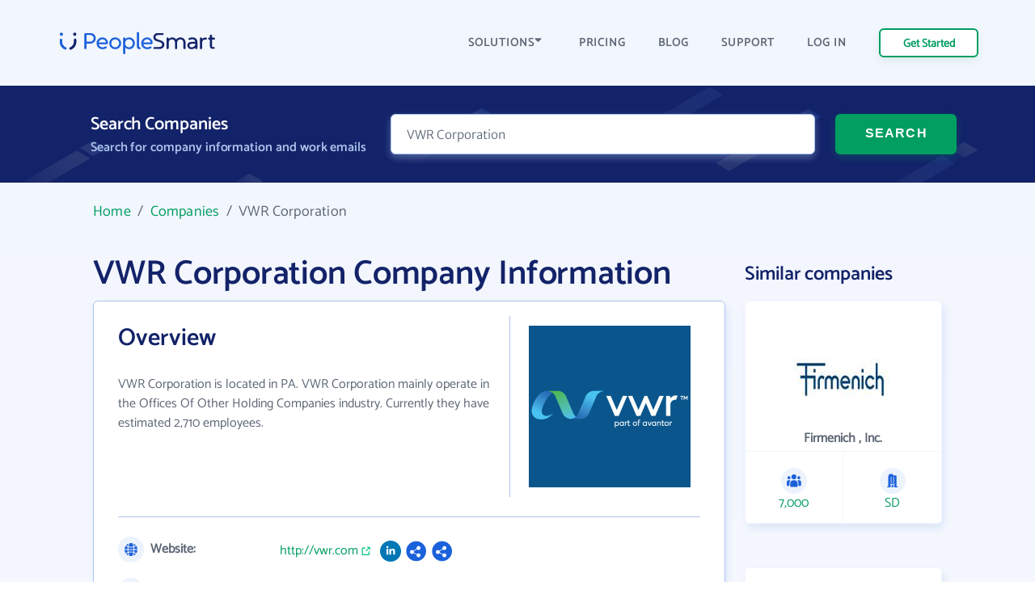

--- FILE ---
content_type: application/javascript
request_url: https://www.peoplesmart.com/profile/assets/dist/js/vendors.21e2d7eb.bundle.js
body_size: 111083
content:
(self["webpackChunk"] = self["webpackChunk"] || []).push([[96],{

/***/ 478:
/***/ (function(__unused_webpack___webpack_module__, __webpack_exports__, __webpack_require__) {

"use strict";
/* harmony export */ __webpack_require__.d(__webpack_exports__, {
/* harmony export */   A: function() { return /* binding */ api; }
/* harmony export */ });
/*! js-cookie v3.0.5 | MIT */
/* eslint-disable no-var */
function assign (target) {
  for (var i = 1; i < arguments.length; i++) {
    var source = arguments[i];
    for (var key in source) {
      target[key] = source[key];
    }
  }
  return target
}
/* eslint-enable no-var */

/* eslint-disable no-var */
var defaultConverter = {
  read: function (value) {
    if (value[0] === '"') {
      value = value.slice(1, -1);
    }
    return value.replace(/(%[\dA-F]{2})+/gi, decodeURIComponent)
  },
  write: function (value) {
    return encodeURIComponent(value).replace(
      /%(2[346BF]|3[AC-F]|40|5[BDE]|60|7[BCD])/g,
      decodeURIComponent
    )
  }
};
/* eslint-enable no-var */

/* eslint-disable no-var */

function init (converter, defaultAttributes) {
  function set (name, value, attributes) {
    if (typeof document === 'undefined') {
      return
    }

    attributes = assign({}, defaultAttributes, attributes);

    if (typeof attributes.expires === 'number') {
      attributes.expires = new Date(Date.now() + attributes.expires * 864e5);
    }
    if (attributes.expires) {
      attributes.expires = attributes.expires.toUTCString();
    }

    name = encodeURIComponent(name)
      .replace(/%(2[346B]|5E|60|7C)/g, decodeURIComponent)
      .replace(/[()]/g, escape);

    var stringifiedAttributes = '';
    for (var attributeName in attributes) {
      if (!attributes[attributeName]) {
        continue
      }

      stringifiedAttributes += '; ' + attributeName;

      if (attributes[attributeName] === true) {
        continue
      }

      // Considers RFC 6265 section 5.2:
      // ...
      // 3.  If the remaining unparsed-attributes contains a %x3B (";")
      //     character:
      // Consume the characters of the unparsed-attributes up to,
      // not including, the first %x3B (";") character.
      // ...
      stringifiedAttributes += '=' + attributes[attributeName].split(';')[0];
    }

    return (document.cookie =
      name + '=' + converter.write(value, name) + stringifiedAttributes)
  }

  function get (name) {
    if (typeof document === 'undefined' || (arguments.length && !name)) {
      return
    }

    // To prevent the for loop in the first place assign an empty array
    // in case there are no cookies at all.
    var cookies = document.cookie ? document.cookie.split('; ') : [];
    var jar = {};
    for (var i = 0; i < cookies.length; i++) {
      var parts = cookies[i].split('=');
      var value = parts.slice(1).join('=');

      try {
        var found = decodeURIComponent(parts[0]);
        jar[found] = converter.read(value, found);

        if (name === found) {
          break
        }
      } catch (e) {}
    }

    return name ? jar[name] : jar
  }

  return Object.create(
    {
      set,
      get,
      remove: function (name, attributes) {
        set(
          name,
          '',
          assign({}, attributes, {
            expires: -1
          })
        );
      },
      withAttributes: function (attributes) {
        return init(this.converter, assign({}, this.attributes, attributes))
      },
      withConverter: function (converter) {
        return init(assign({}, this.converter, converter), this.attributes)
      }
    },
    {
      attributes: { value: Object.freeze(defaultAttributes) },
      converter: { value: Object.freeze(converter) }
    }
  )
}

var api = init(defaultConverter, { path: '/' });
/* eslint-enable no-var */




/***/ }),

/***/ 571:
/***/ (function(__unused_webpack___webpack_module__, __webpack_exports__, __webpack_require__) {

"use strict";

// EXPORTS
__webpack_require__.d(__webpack_exports__, {
  Bs: function() { return /* binding */ ArcElement; },
  t1: function() { return /* binding */ Chart; },
  ju: function() { return /* binding */ DoughnutController; },
  FN: function() { return /* binding */ PointElement; },
  m_: function() { return /* binding */ plugin_tooltip; }
});

// UNUSED EXPORTS: Animation, Animations, BarController, BarElement, BasePlatform, BasicPlatform, BubbleController, CategoryScale, DatasetController, Decimation, DomPlatform, Element, Filler, Interaction, Legend, LineController, LineElement, LinearScale, LogarithmicScale, PieController, PolarAreaController, RadarController, RadialLinearScale, Scale, ScatterController, SubTitle, Ticks, TimeScale, TimeSeriesScale, Title, _adapters, _detectPlatform, animator, controllers, defaults, elements, layouts, plugins, registerables, registry, scales

;// ../../node_modules/chart.js/dist/chunks/helpers.segment.mjs
/*!
 * Chart.js v3.9.1
 * https://www.chartjs.org
 * (c) 2022 Chart.js Contributors
 * Released under the MIT License
 */
function noop() {}
const uid = (function() {
  let id = 0;
  return function() {
    return id++;
  };
}());
function isNullOrUndef(value) {
  return value === null || typeof value === 'undefined';
}
function isArray(value) {
  if (Array.isArray && Array.isArray(value)) {
    return true;
  }
  const type = Object.prototype.toString.call(value);
  if (type.slice(0, 7) === '[object' && type.slice(-6) === 'Array]') {
    return true;
  }
  return false;
}
function isObject(value) {
  return value !== null && Object.prototype.toString.call(value) === '[object Object]';
}
const isNumberFinite = (value) => (typeof value === 'number' || value instanceof Number) && isFinite(+value);
function finiteOrDefault(value, defaultValue) {
  return isNumberFinite(value) ? value : defaultValue;
}
function valueOrDefault(value, defaultValue) {
  return typeof value === 'undefined' ? defaultValue : value;
}
const toPercentage = (value, dimension) =>
  typeof value === 'string' && value.endsWith('%') ?
    parseFloat(value) / 100
    : value / dimension;
const toDimension = (value, dimension) =>
  typeof value === 'string' && value.endsWith('%') ?
    parseFloat(value) / 100 * dimension
    : +value;
function callback(fn, args, thisArg) {
  if (fn && typeof fn.call === 'function') {
    return fn.apply(thisArg, args);
  }
}
function each(loopable, fn, thisArg, reverse) {
  let i, len, keys;
  if (isArray(loopable)) {
    len = loopable.length;
    if (reverse) {
      for (i = len - 1; i >= 0; i--) {
        fn.call(thisArg, loopable[i], i);
      }
    } else {
      for (i = 0; i < len; i++) {
        fn.call(thisArg, loopable[i], i);
      }
    }
  } else if (isObject(loopable)) {
    keys = Object.keys(loopable);
    len = keys.length;
    for (i = 0; i < len; i++) {
      fn.call(thisArg, loopable[keys[i]], keys[i]);
    }
  }
}
function _elementsEqual(a0, a1) {
  let i, ilen, v0, v1;
  if (!a0 || !a1 || a0.length !== a1.length) {
    return false;
  }
  for (i = 0, ilen = a0.length; i < ilen; ++i) {
    v0 = a0[i];
    v1 = a1[i];
    if (v0.datasetIndex !== v1.datasetIndex || v0.index !== v1.index) {
      return false;
    }
  }
  return true;
}
function clone$1(source) {
  if (isArray(source)) {
    return source.map(clone$1);
  }
  if (isObject(source)) {
    const target = Object.create(null);
    const keys = Object.keys(source);
    const klen = keys.length;
    let k = 0;
    for (; k < klen; ++k) {
      target[keys[k]] = clone$1(source[keys[k]]);
    }
    return target;
  }
  return source;
}
function isValidKey(key) {
  return ['__proto__', 'prototype', 'constructor'].indexOf(key) === -1;
}
function _merger(key, target, source, options) {
  if (!isValidKey(key)) {
    return;
  }
  const tval = target[key];
  const sval = source[key];
  if (isObject(tval) && isObject(sval)) {
    merge(tval, sval, options);
  } else {
    target[key] = clone$1(sval);
  }
}
function merge(target, source, options) {
  const sources = isArray(source) ? source : [source];
  const ilen = sources.length;
  if (!isObject(target)) {
    return target;
  }
  options = options || {};
  const merger = options.merger || _merger;
  for (let i = 0; i < ilen; ++i) {
    source = sources[i];
    if (!isObject(source)) {
      continue;
    }
    const keys = Object.keys(source);
    for (let k = 0, klen = keys.length; k < klen; ++k) {
      merger(keys[k], target, source, options);
    }
  }
  return target;
}
function mergeIf(target, source) {
  return merge(target, source, {merger: _mergerIf});
}
function _mergerIf(key, target, source) {
  if (!isValidKey(key)) {
    return;
  }
  const tval = target[key];
  const sval = source[key];
  if (isObject(tval) && isObject(sval)) {
    mergeIf(tval, sval);
  } else if (!Object.prototype.hasOwnProperty.call(target, key)) {
    target[key] = clone$1(sval);
  }
}
function _deprecated(scope, value, previous, current) {
  if (value !== undefined) {
    console.warn(scope + ': "' + previous +
			'" is deprecated. Please use "' + current + '" instead');
  }
}
const keyResolvers = {
  '': v => v,
  x: o => o.x,
  y: o => o.y
};
function resolveObjectKey(obj, key) {
  const resolver = keyResolvers[key] || (keyResolvers[key] = _getKeyResolver(key));
  return resolver(obj);
}
function _getKeyResolver(key) {
  const keys = _splitKey(key);
  return obj => {
    for (const k of keys) {
      if (k === '') {
        break;
      }
      obj = obj && obj[k];
    }
    return obj;
  };
}
function _splitKey(key) {
  const parts = key.split('.');
  const keys = [];
  let tmp = '';
  for (const part of parts) {
    tmp += part;
    if (tmp.endsWith('\\')) {
      tmp = tmp.slice(0, -1) + '.';
    } else {
      keys.push(tmp);
      tmp = '';
    }
  }
  return keys;
}
function _capitalize(str) {
  return str.charAt(0).toUpperCase() + str.slice(1);
}
const defined = (value) => typeof value !== 'undefined';
const isFunction = (value) => typeof value === 'function';
const setsEqual = (a, b) => {
  if (a.size !== b.size) {
    return false;
  }
  for (const item of a) {
    if (!b.has(item)) {
      return false;
    }
  }
  return true;
};
function _isClickEvent(e) {
  return e.type === 'mouseup' || e.type === 'click' || e.type === 'contextmenu';
}

const PI = Math.PI;
const TAU = 2 * PI;
const PITAU = TAU + PI;
const INFINITY = Number.POSITIVE_INFINITY;
const RAD_PER_DEG = PI / 180;
const HALF_PI = PI / 2;
const QUARTER_PI = PI / 4;
const TWO_THIRDS_PI = PI * 2 / 3;
const log10 = Math.log10;
const sign = Math.sign;
function niceNum(range) {
  const roundedRange = Math.round(range);
  range = almostEquals(range, roundedRange, range / 1000) ? roundedRange : range;
  const niceRange = Math.pow(10, Math.floor(log10(range)));
  const fraction = range / niceRange;
  const niceFraction = fraction <= 1 ? 1 : fraction <= 2 ? 2 : fraction <= 5 ? 5 : 10;
  return niceFraction * niceRange;
}
function _factorize(value) {
  const result = [];
  const sqrt = Math.sqrt(value);
  let i;
  for (i = 1; i < sqrt; i++) {
    if (value % i === 0) {
      result.push(i);
      result.push(value / i);
    }
  }
  if (sqrt === (sqrt | 0)) {
    result.push(sqrt);
  }
  result.sort((a, b) => a - b).pop();
  return result;
}
function isNumber(n) {
  return !isNaN(parseFloat(n)) && isFinite(n);
}
function almostEquals(x, y, epsilon) {
  return Math.abs(x - y) < epsilon;
}
function almostWhole(x, epsilon) {
  const rounded = Math.round(x);
  return ((rounded - epsilon) <= x) && ((rounded + epsilon) >= x);
}
function _setMinAndMaxByKey(array, target, property) {
  let i, ilen, value;
  for (i = 0, ilen = array.length; i < ilen; i++) {
    value = array[i][property];
    if (!isNaN(value)) {
      target.min = Math.min(target.min, value);
      target.max = Math.max(target.max, value);
    }
  }
}
function toRadians(degrees) {
  return degrees * (PI / 180);
}
function toDegrees(radians) {
  return radians * (180 / PI);
}
function _decimalPlaces(x) {
  if (!isNumberFinite(x)) {
    return;
  }
  let e = 1;
  let p = 0;
  while (Math.round(x * e) / e !== x) {
    e *= 10;
    p++;
  }
  return p;
}
function getAngleFromPoint(centrePoint, anglePoint) {
  const distanceFromXCenter = anglePoint.x - centrePoint.x;
  const distanceFromYCenter = anglePoint.y - centrePoint.y;
  const radialDistanceFromCenter = Math.sqrt(distanceFromXCenter * distanceFromXCenter + distanceFromYCenter * distanceFromYCenter);
  let angle = Math.atan2(distanceFromYCenter, distanceFromXCenter);
  if (angle < (-0.5 * PI)) {
    angle += TAU;
  }
  return {
    angle,
    distance: radialDistanceFromCenter
  };
}
function distanceBetweenPoints(pt1, pt2) {
  return Math.sqrt(Math.pow(pt2.x - pt1.x, 2) + Math.pow(pt2.y - pt1.y, 2));
}
function _angleDiff(a, b) {
  return (a - b + PITAU) % TAU - PI;
}
function _normalizeAngle(a) {
  return (a % TAU + TAU) % TAU;
}
function _angleBetween(angle, start, end, sameAngleIsFullCircle) {
  const a = _normalizeAngle(angle);
  const s = _normalizeAngle(start);
  const e = _normalizeAngle(end);
  const angleToStart = _normalizeAngle(s - a);
  const angleToEnd = _normalizeAngle(e - a);
  const startToAngle = _normalizeAngle(a - s);
  const endToAngle = _normalizeAngle(a - e);
  return a === s || a === e || (sameAngleIsFullCircle && s === e)
    || (angleToStart > angleToEnd && startToAngle < endToAngle);
}
function _limitValue(value, min, max) {
  return Math.max(min, Math.min(max, value));
}
function _int16Range(value) {
  return _limitValue(value, -32768, 32767);
}
function _isBetween(value, start, end, epsilon = 1e-6) {
  return value >= Math.min(start, end) - epsilon && value <= Math.max(start, end) + epsilon;
}

function _lookup(table, value, cmp) {
  cmp = cmp || ((index) => table[index] < value);
  let hi = table.length - 1;
  let lo = 0;
  let mid;
  while (hi - lo > 1) {
    mid = (lo + hi) >> 1;
    if (cmp(mid)) {
      lo = mid;
    } else {
      hi = mid;
    }
  }
  return {lo, hi};
}
const _lookupByKey = (table, key, value, last) =>
  _lookup(table, value, last
    ? index => table[index][key] <= value
    : index => table[index][key] < value);
const _rlookupByKey = (table, key, value) =>
  _lookup(table, value, index => table[index][key] >= value);
function _filterBetween(values, min, max) {
  let start = 0;
  let end = values.length;
  while (start < end && values[start] < min) {
    start++;
  }
  while (end > start && values[end - 1] > max) {
    end--;
  }
  return start > 0 || end < values.length
    ? values.slice(start, end)
    : values;
}
const arrayEvents = ['push', 'pop', 'shift', 'splice', 'unshift'];
function listenArrayEvents(array, listener) {
  if (array._chartjs) {
    array._chartjs.listeners.push(listener);
    return;
  }
  Object.defineProperty(array, '_chartjs', {
    configurable: true,
    enumerable: false,
    value: {
      listeners: [listener]
    }
  });
  arrayEvents.forEach((key) => {
    const method = '_onData' + _capitalize(key);
    const base = array[key];
    Object.defineProperty(array, key, {
      configurable: true,
      enumerable: false,
      value(...args) {
        const res = base.apply(this, args);
        array._chartjs.listeners.forEach((object) => {
          if (typeof object[method] === 'function') {
            object[method](...args);
          }
        });
        return res;
      }
    });
  });
}
function unlistenArrayEvents(array, listener) {
  const stub = array._chartjs;
  if (!stub) {
    return;
  }
  const listeners = stub.listeners;
  const index = listeners.indexOf(listener);
  if (index !== -1) {
    listeners.splice(index, 1);
  }
  if (listeners.length > 0) {
    return;
  }
  arrayEvents.forEach((key) => {
    delete array[key];
  });
  delete array._chartjs;
}
function _arrayUnique(items) {
  const set = new Set();
  let i, ilen;
  for (i = 0, ilen = items.length; i < ilen; ++i) {
    set.add(items[i]);
  }
  if (set.size === ilen) {
    return items;
  }
  return Array.from(set);
}

function fontString(pixelSize, fontStyle, fontFamily) {
  return fontStyle + ' ' + pixelSize + 'px ' + fontFamily;
}
const requestAnimFrame = (function() {
  if (typeof window === 'undefined') {
    return function(callback) {
      return callback();
    };
  }
  return window.requestAnimationFrame;
}());
function throttled(fn, thisArg, updateFn) {
  const updateArgs = updateFn || ((args) => Array.prototype.slice.call(args));
  let ticking = false;
  let args = [];
  return function(...rest) {
    args = updateArgs(rest);
    if (!ticking) {
      ticking = true;
      requestAnimFrame.call(window, () => {
        ticking = false;
        fn.apply(thisArg, args);
      });
    }
  };
}
function debounce(fn, delay) {
  let timeout;
  return function(...args) {
    if (delay) {
      clearTimeout(timeout);
      timeout = setTimeout(fn, delay, args);
    } else {
      fn.apply(this, args);
    }
    return delay;
  };
}
const _toLeftRightCenter = (align) => align === 'start' ? 'left' : align === 'end' ? 'right' : 'center';
const _alignStartEnd = (align, start, end) => align === 'start' ? start : align === 'end' ? end : (start + end) / 2;
const _textX = (align, left, right, rtl) => {
  const check = rtl ? 'left' : 'right';
  return align === check ? right : align === 'center' ? (left + right) / 2 : left;
};
function _getStartAndCountOfVisiblePoints(meta, points, animationsDisabled) {
  const pointCount = points.length;
  let start = 0;
  let count = pointCount;
  if (meta._sorted) {
    const {iScale, _parsed} = meta;
    const axis = iScale.axis;
    const {min, max, minDefined, maxDefined} = iScale.getUserBounds();
    if (minDefined) {
      start = _limitValue(Math.min(
        _lookupByKey(_parsed, iScale.axis, min).lo,
        animationsDisabled ? pointCount : _lookupByKey(points, axis, iScale.getPixelForValue(min)).lo),
      0, pointCount - 1);
    }
    if (maxDefined) {
      count = _limitValue(Math.max(
        _lookupByKey(_parsed, iScale.axis, max, true).hi + 1,
        animationsDisabled ? 0 : _lookupByKey(points, axis, iScale.getPixelForValue(max), true).hi + 1),
      start, pointCount) - start;
    } else {
      count = pointCount - start;
    }
  }
  return {start, count};
}
function _scaleRangesChanged(meta) {
  const {xScale, yScale, _scaleRanges} = meta;
  const newRanges = {
    xmin: xScale.min,
    xmax: xScale.max,
    ymin: yScale.min,
    ymax: yScale.max
  };
  if (!_scaleRanges) {
    meta._scaleRanges = newRanges;
    return true;
  }
  const changed = _scaleRanges.xmin !== xScale.min
		|| _scaleRanges.xmax !== xScale.max
		|| _scaleRanges.ymin !== yScale.min
		|| _scaleRanges.ymax !== yScale.max;
  Object.assign(_scaleRanges, newRanges);
  return changed;
}

const atEdge = (t) => t === 0 || t === 1;
const elasticIn = (t, s, p) => -(Math.pow(2, 10 * (t -= 1)) * Math.sin((t - s) * TAU / p));
const elasticOut = (t, s, p) => Math.pow(2, -10 * t) * Math.sin((t - s) * TAU / p) + 1;
const effects = {
  linear: t => t,
  easeInQuad: t => t * t,
  easeOutQuad: t => -t * (t - 2),
  easeInOutQuad: t => ((t /= 0.5) < 1)
    ? 0.5 * t * t
    : -0.5 * ((--t) * (t - 2) - 1),
  easeInCubic: t => t * t * t,
  easeOutCubic: t => (t -= 1) * t * t + 1,
  easeInOutCubic: t => ((t /= 0.5) < 1)
    ? 0.5 * t * t * t
    : 0.5 * ((t -= 2) * t * t + 2),
  easeInQuart: t => t * t * t * t,
  easeOutQuart: t => -((t -= 1) * t * t * t - 1),
  easeInOutQuart: t => ((t /= 0.5) < 1)
    ? 0.5 * t * t * t * t
    : -0.5 * ((t -= 2) * t * t * t - 2),
  easeInQuint: t => t * t * t * t * t,
  easeOutQuint: t => (t -= 1) * t * t * t * t + 1,
  easeInOutQuint: t => ((t /= 0.5) < 1)
    ? 0.5 * t * t * t * t * t
    : 0.5 * ((t -= 2) * t * t * t * t + 2),
  easeInSine: t => -Math.cos(t * HALF_PI) + 1,
  easeOutSine: t => Math.sin(t * HALF_PI),
  easeInOutSine: t => -0.5 * (Math.cos(PI * t) - 1),
  easeInExpo: t => (t === 0) ? 0 : Math.pow(2, 10 * (t - 1)),
  easeOutExpo: t => (t === 1) ? 1 : -Math.pow(2, -10 * t) + 1,
  easeInOutExpo: t => atEdge(t) ? t : t < 0.5
    ? 0.5 * Math.pow(2, 10 * (t * 2 - 1))
    : 0.5 * (-Math.pow(2, -10 * (t * 2 - 1)) + 2),
  easeInCirc: t => (t >= 1) ? t : -(Math.sqrt(1 - t * t) - 1),
  easeOutCirc: t => Math.sqrt(1 - (t -= 1) * t),
  easeInOutCirc: t => ((t /= 0.5) < 1)
    ? -0.5 * (Math.sqrt(1 - t * t) - 1)
    : 0.5 * (Math.sqrt(1 - (t -= 2) * t) + 1),
  easeInElastic: t => atEdge(t) ? t : elasticIn(t, 0.075, 0.3),
  easeOutElastic: t => atEdge(t) ? t : elasticOut(t, 0.075, 0.3),
  easeInOutElastic(t) {
    const s = 0.1125;
    const p = 0.45;
    return atEdge(t) ? t :
      t < 0.5
        ? 0.5 * elasticIn(t * 2, s, p)
        : 0.5 + 0.5 * elasticOut(t * 2 - 1, s, p);
  },
  easeInBack(t) {
    const s = 1.70158;
    return t * t * ((s + 1) * t - s);
  },
  easeOutBack(t) {
    const s = 1.70158;
    return (t -= 1) * t * ((s + 1) * t + s) + 1;
  },
  easeInOutBack(t) {
    let s = 1.70158;
    if ((t /= 0.5) < 1) {
      return 0.5 * (t * t * (((s *= (1.525)) + 1) * t - s));
    }
    return 0.5 * ((t -= 2) * t * (((s *= (1.525)) + 1) * t + s) + 2);
  },
  easeInBounce: t => 1 - effects.easeOutBounce(1 - t),
  easeOutBounce(t) {
    const m = 7.5625;
    const d = 2.75;
    if (t < (1 / d)) {
      return m * t * t;
    }
    if (t < (2 / d)) {
      return m * (t -= (1.5 / d)) * t + 0.75;
    }
    if (t < (2.5 / d)) {
      return m * (t -= (2.25 / d)) * t + 0.9375;
    }
    return m * (t -= (2.625 / d)) * t + 0.984375;
  },
  easeInOutBounce: t => (t < 0.5)
    ? effects.easeInBounce(t * 2) * 0.5
    : effects.easeOutBounce(t * 2 - 1) * 0.5 + 0.5,
};

/*!
 * @kurkle/color v0.2.1
 * https://github.com/kurkle/color#readme
 * (c) 2022 Jukka Kurkela
 * Released under the MIT License
 */
function round(v) {
  return v + 0.5 | 0;
}
const lim = (v, l, h) => Math.max(Math.min(v, h), l);
function p2b(v) {
  return lim(round(v * 2.55), 0, 255);
}
function n2b(v) {
  return lim(round(v * 255), 0, 255);
}
function b2n(v) {
  return lim(round(v / 2.55) / 100, 0, 1);
}
function n2p(v) {
  return lim(round(v * 100), 0, 100);
}
const map$1 = {0: 0, 1: 1, 2: 2, 3: 3, 4: 4, 5: 5, 6: 6, 7: 7, 8: 8, 9: 9, A: 10, B: 11, C: 12, D: 13, E: 14, F: 15, a: 10, b: 11, c: 12, d: 13, e: 14, f: 15};
const hex = [...'0123456789ABCDEF'];
const h1 = b => hex[b & 0xF];
const h2 = b => hex[(b & 0xF0) >> 4] + hex[b & 0xF];
const eq = b => ((b & 0xF0) >> 4) === (b & 0xF);
const isShort = v => eq(v.r) && eq(v.g) && eq(v.b) && eq(v.a);
function hexParse(str) {
  var len = str.length;
  var ret;
  if (str[0] === '#') {
    if (len === 4 || len === 5) {
      ret = {
        r: 255 & map$1[str[1]] * 17,
        g: 255 & map$1[str[2]] * 17,
        b: 255 & map$1[str[3]] * 17,
        a: len === 5 ? map$1[str[4]] * 17 : 255
      };
    } else if (len === 7 || len === 9) {
      ret = {
        r: map$1[str[1]] << 4 | map$1[str[2]],
        g: map$1[str[3]] << 4 | map$1[str[4]],
        b: map$1[str[5]] << 4 | map$1[str[6]],
        a: len === 9 ? (map$1[str[7]] << 4 | map$1[str[8]]) : 255
      };
    }
  }
  return ret;
}
const alpha = (a, f) => a < 255 ? f(a) : '';
function hexString(v) {
  var f = isShort(v) ? h1 : h2;
  return v
    ? '#' + f(v.r) + f(v.g) + f(v.b) + alpha(v.a, f)
    : undefined;
}
const HUE_RE = /^(hsla?|hwb|hsv)\(\s*([-+.e\d]+)(?:deg)?[\s,]+([-+.e\d]+)%[\s,]+([-+.e\d]+)%(?:[\s,]+([-+.e\d]+)(%)?)?\s*\)$/;
function hsl2rgbn(h, s, l) {
  const a = s * Math.min(l, 1 - l);
  const f = (n, k = (n + h / 30) % 12) => l - a * Math.max(Math.min(k - 3, 9 - k, 1), -1);
  return [f(0), f(8), f(4)];
}
function hsv2rgbn(h, s, v) {
  const f = (n, k = (n + h / 60) % 6) => v - v * s * Math.max(Math.min(k, 4 - k, 1), 0);
  return [f(5), f(3), f(1)];
}
function hwb2rgbn(h, w, b) {
  const rgb = hsl2rgbn(h, 1, 0.5);
  let i;
  if (w + b > 1) {
    i = 1 / (w + b);
    w *= i;
    b *= i;
  }
  for (i = 0; i < 3; i++) {
    rgb[i] *= 1 - w - b;
    rgb[i] += w;
  }
  return rgb;
}
function hueValue(r, g, b, d, max) {
  if (r === max) {
    return ((g - b) / d) + (g < b ? 6 : 0);
  }
  if (g === max) {
    return (b - r) / d + 2;
  }
  return (r - g) / d + 4;
}
function rgb2hsl(v) {
  const range = 255;
  const r = v.r / range;
  const g = v.g / range;
  const b = v.b / range;
  const max = Math.max(r, g, b);
  const min = Math.min(r, g, b);
  const l = (max + min) / 2;
  let h, s, d;
  if (max !== min) {
    d = max - min;
    s = l > 0.5 ? d / (2 - max - min) : d / (max + min);
    h = hueValue(r, g, b, d, max);
    h = h * 60 + 0.5;
  }
  return [h | 0, s || 0, l];
}
function calln(f, a, b, c) {
  return (
    Array.isArray(a)
      ? f(a[0], a[1], a[2])
      : f(a, b, c)
  ).map(n2b);
}
function hsl2rgb(h, s, l) {
  return calln(hsl2rgbn, h, s, l);
}
function hwb2rgb(h, w, b) {
  return calln(hwb2rgbn, h, w, b);
}
function hsv2rgb(h, s, v) {
  return calln(hsv2rgbn, h, s, v);
}
function hue(h) {
  return (h % 360 + 360) % 360;
}
function hueParse(str) {
  const m = HUE_RE.exec(str);
  let a = 255;
  let v;
  if (!m) {
    return;
  }
  if (m[5] !== v) {
    a = m[6] ? p2b(+m[5]) : n2b(+m[5]);
  }
  const h = hue(+m[2]);
  const p1 = +m[3] / 100;
  const p2 = +m[4] / 100;
  if (m[1] === 'hwb') {
    v = hwb2rgb(h, p1, p2);
  } else if (m[1] === 'hsv') {
    v = hsv2rgb(h, p1, p2);
  } else {
    v = hsl2rgb(h, p1, p2);
  }
  return {
    r: v[0],
    g: v[1],
    b: v[2],
    a: a
  };
}
function rotate(v, deg) {
  var h = rgb2hsl(v);
  h[0] = hue(h[0] + deg);
  h = hsl2rgb(h);
  v.r = h[0];
  v.g = h[1];
  v.b = h[2];
}
function hslString(v) {
  if (!v) {
    return;
  }
  const a = rgb2hsl(v);
  const h = a[0];
  const s = n2p(a[1]);
  const l = n2p(a[2]);
  return v.a < 255
    ? `hsla(${h}, ${s}%, ${l}%, ${b2n(v.a)})`
    : `hsl(${h}, ${s}%, ${l}%)`;
}
const map = {
  x: 'dark',
  Z: 'light',
  Y: 're',
  X: 'blu',
  W: 'gr',
  V: 'medium',
  U: 'slate',
  A: 'ee',
  T: 'ol',
  S: 'or',
  B: 'ra',
  C: 'lateg',
  D: 'ights',
  R: 'in',
  Q: 'turquois',
  E: 'hi',
  P: 'ro',
  O: 'al',
  N: 'le',
  M: 'de',
  L: 'yello',
  F: 'en',
  K: 'ch',
  G: 'arks',
  H: 'ea',
  I: 'ightg',
  J: 'wh'
};
const names$1 = {
  OiceXe: 'f0f8ff',
  antiquewEte: 'faebd7',
  aqua: 'ffff',
  aquamarRe: '7fffd4',
  azuY: 'f0ffff',
  beige: 'f5f5dc',
  bisque: 'ffe4c4',
  black: '0',
  blanKedOmond: 'ffebcd',
  Xe: 'ff',
  XeviTet: '8a2be2',
  bPwn: 'a52a2a',
  burlywood: 'deb887',
  caMtXe: '5f9ea0',
  KartYuse: '7fff00',
  KocTate: 'd2691e',
  cSO: 'ff7f50',
  cSnflowerXe: '6495ed',
  cSnsilk: 'fff8dc',
  crimson: 'dc143c',
  cyan: 'ffff',
  xXe: '8b',
  xcyan: '8b8b',
  xgTMnPd: 'b8860b',
  xWay: 'a9a9a9',
  xgYF: '6400',
  xgYy: 'a9a9a9',
  xkhaki: 'bdb76b',
  xmagFta: '8b008b',
  xTivegYF: '556b2f',
  xSange: 'ff8c00',
  xScEd: '9932cc',
  xYd: '8b0000',
  xsOmon: 'e9967a',
  xsHgYF: '8fbc8f',
  xUXe: '483d8b',
  xUWay: '2f4f4f',
  xUgYy: '2f4f4f',
  xQe: 'ced1',
  xviTet: '9400d3',
  dAppRk: 'ff1493',
  dApskyXe: 'bfff',
  dimWay: '696969',
  dimgYy: '696969',
  dodgerXe: '1e90ff',
  fiYbrick: 'b22222',
  flSOwEte: 'fffaf0',
  foYstWAn: '228b22',
  fuKsia: 'ff00ff',
  gaRsbSo: 'dcdcdc',
  ghostwEte: 'f8f8ff',
  gTd: 'ffd700',
  gTMnPd: 'daa520',
  Way: '808080',
  gYF: '8000',
  gYFLw: 'adff2f',
  gYy: '808080',
  honeyMw: 'f0fff0',
  hotpRk: 'ff69b4',
  RdianYd: 'cd5c5c',
  Rdigo: '4b0082',
  ivSy: 'fffff0',
  khaki: 'f0e68c',
  lavFMr: 'e6e6fa',
  lavFMrXsh: 'fff0f5',
  lawngYF: '7cfc00',
  NmoncEffon: 'fffacd',
  ZXe: 'add8e6',
  ZcSO: 'f08080',
  Zcyan: 'e0ffff',
  ZgTMnPdLw: 'fafad2',
  ZWay: 'd3d3d3',
  ZgYF: '90ee90',
  ZgYy: 'd3d3d3',
  ZpRk: 'ffb6c1',
  ZsOmon: 'ffa07a',
  ZsHgYF: '20b2aa',
  ZskyXe: '87cefa',
  ZUWay: '778899',
  ZUgYy: '778899',
  ZstAlXe: 'b0c4de',
  ZLw: 'ffffe0',
  lime: 'ff00',
  limegYF: '32cd32',
  lRF: 'faf0e6',
  magFta: 'ff00ff',
  maPon: '800000',
  VaquamarRe: '66cdaa',
  VXe: 'cd',
  VScEd: 'ba55d3',
  VpurpN: '9370db',
  VsHgYF: '3cb371',
  VUXe: '7b68ee',
  VsprRggYF: 'fa9a',
  VQe: '48d1cc',
  VviTetYd: 'c71585',
  midnightXe: '191970',
  mRtcYam: 'f5fffa',
  mistyPse: 'ffe4e1',
  moccasR: 'ffe4b5',
  navajowEte: 'ffdead',
  navy: '80',
  Tdlace: 'fdf5e6',
  Tive: '808000',
  TivedBb: '6b8e23',
  Sange: 'ffa500',
  SangeYd: 'ff4500',
  ScEd: 'da70d6',
  pOegTMnPd: 'eee8aa',
  pOegYF: '98fb98',
  pOeQe: 'afeeee',
  pOeviTetYd: 'db7093',
  papayawEp: 'ffefd5',
  pHKpuff: 'ffdab9',
  peru: 'cd853f',
  pRk: 'ffc0cb',
  plum: 'dda0dd',
  powMrXe: 'b0e0e6',
  purpN: '800080',
  YbeccapurpN: '663399',
  Yd: 'ff0000',
  Psybrown: 'bc8f8f',
  PyOXe: '4169e1',
  saddNbPwn: '8b4513',
  sOmon: 'fa8072',
  sandybPwn: 'f4a460',
  sHgYF: '2e8b57',
  sHshell: 'fff5ee',
  siFna: 'a0522d',
  silver: 'c0c0c0',
  skyXe: '87ceeb',
  UXe: '6a5acd',
  UWay: '708090',
  UgYy: '708090',
  snow: 'fffafa',
  sprRggYF: 'ff7f',
  stAlXe: '4682b4',
  tan: 'd2b48c',
  teO: '8080',
  tEstN: 'd8bfd8',
  tomato: 'ff6347',
  Qe: '40e0d0',
  viTet: 'ee82ee',
  JHt: 'f5deb3',
  wEte: 'ffffff',
  wEtesmoke: 'f5f5f5',
  Lw: 'ffff00',
  LwgYF: '9acd32'
};
function unpack() {
  const unpacked = {};
  const keys = Object.keys(names$1);
  const tkeys = Object.keys(map);
  let i, j, k, ok, nk;
  for (i = 0; i < keys.length; i++) {
    ok = nk = keys[i];
    for (j = 0; j < tkeys.length; j++) {
      k = tkeys[j];
      nk = nk.replace(k, map[k]);
    }
    k = parseInt(names$1[ok], 16);
    unpacked[nk] = [k >> 16 & 0xFF, k >> 8 & 0xFF, k & 0xFF];
  }
  return unpacked;
}
let names;
function nameParse(str) {
  if (!names) {
    names = unpack();
    names.transparent = [0, 0, 0, 0];
  }
  const a = names[str.toLowerCase()];
  return a && {
    r: a[0],
    g: a[1],
    b: a[2],
    a: a.length === 4 ? a[3] : 255
  };
}
const RGB_RE = /^rgba?\(\s*([-+.\d]+)(%)?[\s,]+([-+.e\d]+)(%)?[\s,]+([-+.e\d]+)(%)?(?:[\s,/]+([-+.e\d]+)(%)?)?\s*\)$/;
function rgbParse(str) {
  const m = RGB_RE.exec(str);
  let a = 255;
  let r, g, b;
  if (!m) {
    return;
  }
  if (m[7] !== r) {
    const v = +m[7];
    a = m[8] ? p2b(v) : lim(v * 255, 0, 255);
  }
  r = +m[1];
  g = +m[3];
  b = +m[5];
  r = 255 & (m[2] ? p2b(r) : lim(r, 0, 255));
  g = 255 & (m[4] ? p2b(g) : lim(g, 0, 255));
  b = 255 & (m[6] ? p2b(b) : lim(b, 0, 255));
  return {
    r: r,
    g: g,
    b: b,
    a: a
  };
}
function rgbString(v) {
  return v && (
    v.a < 255
      ? `rgba(${v.r}, ${v.g}, ${v.b}, ${b2n(v.a)})`
      : `rgb(${v.r}, ${v.g}, ${v.b})`
  );
}
const to = v => v <= 0.0031308 ? v * 12.92 : Math.pow(v, 1.0 / 2.4) * 1.055 - 0.055;
const from = v => v <= 0.04045 ? v / 12.92 : Math.pow((v + 0.055) / 1.055, 2.4);
function interpolate(rgb1, rgb2, t) {
  const r = from(b2n(rgb1.r));
  const g = from(b2n(rgb1.g));
  const b = from(b2n(rgb1.b));
  return {
    r: n2b(to(r + t * (from(b2n(rgb2.r)) - r))),
    g: n2b(to(g + t * (from(b2n(rgb2.g)) - g))),
    b: n2b(to(b + t * (from(b2n(rgb2.b)) - b))),
    a: rgb1.a + t * (rgb2.a - rgb1.a)
  };
}
function modHSL(v, i, ratio) {
  if (v) {
    let tmp = rgb2hsl(v);
    tmp[i] = Math.max(0, Math.min(tmp[i] + tmp[i] * ratio, i === 0 ? 360 : 1));
    tmp = hsl2rgb(tmp);
    v.r = tmp[0];
    v.g = tmp[1];
    v.b = tmp[2];
  }
}
function clone(v, proto) {
  return v ? Object.assign(proto || {}, v) : v;
}
function fromObject(input) {
  var v = {r: 0, g: 0, b: 0, a: 255};
  if (Array.isArray(input)) {
    if (input.length >= 3) {
      v = {r: input[0], g: input[1], b: input[2], a: 255};
      if (input.length > 3) {
        v.a = n2b(input[3]);
      }
    }
  } else {
    v = clone(input, {r: 0, g: 0, b: 0, a: 1});
    v.a = n2b(v.a);
  }
  return v;
}
function functionParse(str) {
  if (str.charAt(0) === 'r') {
    return rgbParse(str);
  }
  return hueParse(str);
}
class Color {
  constructor(input) {
    if (input instanceof Color) {
      return input;
    }
    const type = typeof input;
    let v;
    if (type === 'object') {
      v = fromObject(input);
    } else if (type === 'string') {
      v = hexParse(input) || nameParse(input) || functionParse(input);
    }
    this._rgb = v;
    this._valid = !!v;
  }
  get valid() {
    return this._valid;
  }
  get rgb() {
    var v = clone(this._rgb);
    if (v) {
      v.a = b2n(v.a);
    }
    return v;
  }
  set rgb(obj) {
    this._rgb = fromObject(obj);
  }
  rgbString() {
    return this._valid ? rgbString(this._rgb) : undefined;
  }
  hexString() {
    return this._valid ? hexString(this._rgb) : undefined;
  }
  hslString() {
    return this._valid ? hslString(this._rgb) : undefined;
  }
  mix(color, weight) {
    if (color) {
      const c1 = this.rgb;
      const c2 = color.rgb;
      let w2;
      const p = weight === w2 ? 0.5 : weight;
      const w = 2 * p - 1;
      const a = c1.a - c2.a;
      const w1 = ((w * a === -1 ? w : (w + a) / (1 + w * a)) + 1) / 2.0;
      w2 = 1 - w1;
      c1.r = 0xFF & w1 * c1.r + w2 * c2.r + 0.5;
      c1.g = 0xFF & w1 * c1.g + w2 * c2.g + 0.5;
      c1.b = 0xFF & w1 * c1.b + w2 * c2.b + 0.5;
      c1.a = p * c1.a + (1 - p) * c2.a;
      this.rgb = c1;
    }
    return this;
  }
  interpolate(color, t) {
    if (color) {
      this._rgb = interpolate(this._rgb, color._rgb, t);
    }
    return this;
  }
  clone() {
    return new Color(this.rgb);
  }
  alpha(a) {
    this._rgb.a = n2b(a);
    return this;
  }
  clearer(ratio) {
    const rgb = this._rgb;
    rgb.a *= 1 - ratio;
    return this;
  }
  greyscale() {
    const rgb = this._rgb;
    const val = round(rgb.r * 0.3 + rgb.g * 0.59 + rgb.b * 0.11);
    rgb.r = rgb.g = rgb.b = val;
    return this;
  }
  opaquer(ratio) {
    const rgb = this._rgb;
    rgb.a *= 1 + ratio;
    return this;
  }
  negate() {
    const v = this._rgb;
    v.r = 255 - v.r;
    v.g = 255 - v.g;
    v.b = 255 - v.b;
    return this;
  }
  lighten(ratio) {
    modHSL(this._rgb, 2, ratio);
    return this;
  }
  darken(ratio) {
    modHSL(this._rgb, 2, -ratio);
    return this;
  }
  saturate(ratio) {
    modHSL(this._rgb, 1, ratio);
    return this;
  }
  desaturate(ratio) {
    modHSL(this._rgb, 1, -ratio);
    return this;
  }
  rotate(deg) {
    rotate(this._rgb, deg);
    return this;
  }
}
function index_esm(input) {
  return new Color(input);
}

function isPatternOrGradient(value) {
  if (value && typeof value === 'object') {
    const type = value.toString();
    return type === '[object CanvasPattern]' || type === '[object CanvasGradient]';
  }
  return false;
}
function color(value) {
  return isPatternOrGradient(value) ? value : index_esm(value);
}
function getHoverColor(value) {
  return isPatternOrGradient(value)
    ? value
    : index_esm(value).saturate(0.5).darken(0.1).hexString();
}

const overrides = Object.create(null);
const descriptors = Object.create(null);
function getScope$1(node, key) {
  if (!key) {
    return node;
  }
  const keys = key.split('.');
  for (let i = 0, n = keys.length; i < n; ++i) {
    const k = keys[i];
    node = node[k] || (node[k] = Object.create(null));
  }
  return node;
}
function set(root, scope, values) {
  if (typeof scope === 'string') {
    return merge(getScope$1(root, scope), values);
  }
  return merge(getScope$1(root, ''), scope);
}
class Defaults {
  constructor(_descriptors) {
    this.animation = undefined;
    this.backgroundColor = 'rgba(0,0,0,0.1)';
    this.borderColor = 'rgba(0,0,0,0.1)';
    this.color = '#666';
    this.datasets = {};
    this.devicePixelRatio = (context) => context.chart.platform.getDevicePixelRatio();
    this.elements = {};
    this.events = [
      'mousemove',
      'mouseout',
      'click',
      'touchstart',
      'touchmove'
    ];
    this.font = {
      family: "'Helvetica Neue', 'Helvetica', 'Arial', sans-serif",
      size: 12,
      style: 'normal',
      lineHeight: 1.2,
      weight: null
    };
    this.hover = {};
    this.hoverBackgroundColor = (ctx, options) => getHoverColor(options.backgroundColor);
    this.hoverBorderColor = (ctx, options) => getHoverColor(options.borderColor);
    this.hoverColor = (ctx, options) => getHoverColor(options.color);
    this.indexAxis = 'x';
    this.interaction = {
      mode: 'nearest',
      intersect: true,
      includeInvisible: false
    };
    this.maintainAspectRatio = true;
    this.onHover = null;
    this.onClick = null;
    this.parsing = true;
    this.plugins = {};
    this.responsive = true;
    this.scale = undefined;
    this.scales = {};
    this.showLine = true;
    this.drawActiveElementsOnTop = true;
    this.describe(_descriptors);
  }
  set(scope, values) {
    return set(this, scope, values);
  }
  get(scope) {
    return getScope$1(this, scope);
  }
  describe(scope, values) {
    return set(descriptors, scope, values);
  }
  override(scope, values) {
    return set(overrides, scope, values);
  }
  route(scope, name, targetScope, targetName) {
    const scopeObject = getScope$1(this, scope);
    const targetScopeObject = getScope$1(this, targetScope);
    const privateName = '_' + name;
    Object.defineProperties(scopeObject, {
      [privateName]: {
        value: scopeObject[name],
        writable: true
      },
      [name]: {
        enumerable: true,
        get() {
          const local = this[privateName];
          const target = targetScopeObject[targetName];
          if (isObject(local)) {
            return Object.assign({}, target, local);
          }
          return valueOrDefault(local, target);
        },
        set(value) {
          this[privateName] = value;
        }
      }
    });
  }
}
var defaults = new Defaults({
  _scriptable: (name) => !name.startsWith('on'),
  _indexable: (name) => name !== 'events',
  hover: {
    _fallback: 'interaction'
  },
  interaction: {
    _scriptable: false,
    _indexable: false,
  }
});

function toFontString(font) {
  if (!font || isNullOrUndef(font.size) || isNullOrUndef(font.family)) {
    return null;
  }
  return (font.style ? font.style + ' ' : '')
		+ (font.weight ? font.weight + ' ' : '')
		+ font.size + 'px '
		+ font.family;
}
function _measureText(ctx, data, gc, longest, string) {
  let textWidth = data[string];
  if (!textWidth) {
    textWidth = data[string] = ctx.measureText(string).width;
    gc.push(string);
  }
  if (textWidth > longest) {
    longest = textWidth;
  }
  return longest;
}
function _longestText(ctx, font, arrayOfThings, cache) {
  cache = cache || {};
  let data = cache.data = cache.data || {};
  let gc = cache.garbageCollect = cache.garbageCollect || [];
  if (cache.font !== font) {
    data = cache.data = {};
    gc = cache.garbageCollect = [];
    cache.font = font;
  }
  ctx.save();
  ctx.font = font;
  let longest = 0;
  const ilen = arrayOfThings.length;
  let i, j, jlen, thing, nestedThing;
  for (i = 0; i < ilen; i++) {
    thing = arrayOfThings[i];
    if (thing !== undefined && thing !== null && isArray(thing) !== true) {
      longest = _measureText(ctx, data, gc, longest, thing);
    } else if (isArray(thing)) {
      for (j = 0, jlen = thing.length; j < jlen; j++) {
        nestedThing = thing[j];
        if (nestedThing !== undefined && nestedThing !== null && !isArray(nestedThing)) {
          longest = _measureText(ctx, data, gc, longest, nestedThing);
        }
      }
    }
  }
  ctx.restore();
  const gcLen = gc.length / 2;
  if (gcLen > arrayOfThings.length) {
    for (i = 0; i < gcLen; i++) {
      delete data[gc[i]];
    }
    gc.splice(0, gcLen);
  }
  return longest;
}
function _alignPixel(chart, pixel, width) {
  const devicePixelRatio = chart.currentDevicePixelRatio;
  const halfWidth = width !== 0 ? Math.max(width / 2, 0.5) : 0;
  return Math.round((pixel - halfWidth) * devicePixelRatio) / devicePixelRatio + halfWidth;
}
function clearCanvas(canvas, ctx) {
  ctx = ctx || canvas.getContext('2d');
  ctx.save();
  ctx.resetTransform();
  ctx.clearRect(0, 0, canvas.width, canvas.height);
  ctx.restore();
}
function drawPoint(ctx, options, x, y) {
  drawPointLegend(ctx, options, x, y, null);
}
function drawPointLegend(ctx, options, x, y, w) {
  let type, xOffset, yOffset, size, cornerRadius, width;
  const style = options.pointStyle;
  const rotation = options.rotation;
  const radius = options.radius;
  let rad = (rotation || 0) * RAD_PER_DEG;
  if (style && typeof style === 'object') {
    type = style.toString();
    if (type === '[object HTMLImageElement]' || type === '[object HTMLCanvasElement]') {
      ctx.save();
      ctx.translate(x, y);
      ctx.rotate(rad);
      ctx.drawImage(style, -style.width / 2, -style.height / 2, style.width, style.height);
      ctx.restore();
      return;
    }
  }
  if (isNaN(radius) || radius <= 0) {
    return;
  }
  ctx.beginPath();
  switch (style) {
  default:
    if (w) {
      ctx.ellipse(x, y, w / 2, radius, 0, 0, TAU);
    } else {
      ctx.arc(x, y, radius, 0, TAU);
    }
    ctx.closePath();
    break;
  case 'triangle':
    ctx.moveTo(x + Math.sin(rad) * radius, y - Math.cos(rad) * radius);
    rad += TWO_THIRDS_PI;
    ctx.lineTo(x + Math.sin(rad) * radius, y - Math.cos(rad) * radius);
    rad += TWO_THIRDS_PI;
    ctx.lineTo(x + Math.sin(rad) * radius, y - Math.cos(rad) * radius);
    ctx.closePath();
    break;
  case 'rectRounded':
    cornerRadius = radius * 0.516;
    size = radius - cornerRadius;
    xOffset = Math.cos(rad + QUARTER_PI) * size;
    yOffset = Math.sin(rad + QUARTER_PI) * size;
    ctx.arc(x - xOffset, y - yOffset, cornerRadius, rad - PI, rad - HALF_PI);
    ctx.arc(x + yOffset, y - xOffset, cornerRadius, rad - HALF_PI, rad);
    ctx.arc(x + xOffset, y + yOffset, cornerRadius, rad, rad + HALF_PI);
    ctx.arc(x - yOffset, y + xOffset, cornerRadius, rad + HALF_PI, rad + PI);
    ctx.closePath();
    break;
  case 'rect':
    if (!rotation) {
      size = Math.SQRT1_2 * radius;
      width = w ? w / 2 : size;
      ctx.rect(x - width, y - size, 2 * width, 2 * size);
      break;
    }
    rad += QUARTER_PI;
  case 'rectRot':
    xOffset = Math.cos(rad) * radius;
    yOffset = Math.sin(rad) * radius;
    ctx.moveTo(x - xOffset, y - yOffset);
    ctx.lineTo(x + yOffset, y - xOffset);
    ctx.lineTo(x + xOffset, y + yOffset);
    ctx.lineTo(x - yOffset, y + xOffset);
    ctx.closePath();
    break;
  case 'crossRot':
    rad += QUARTER_PI;
  case 'cross':
    xOffset = Math.cos(rad) * radius;
    yOffset = Math.sin(rad) * radius;
    ctx.moveTo(x - xOffset, y - yOffset);
    ctx.lineTo(x + xOffset, y + yOffset);
    ctx.moveTo(x + yOffset, y - xOffset);
    ctx.lineTo(x - yOffset, y + xOffset);
    break;
  case 'star':
    xOffset = Math.cos(rad) * radius;
    yOffset = Math.sin(rad) * radius;
    ctx.moveTo(x - xOffset, y - yOffset);
    ctx.lineTo(x + xOffset, y + yOffset);
    ctx.moveTo(x + yOffset, y - xOffset);
    ctx.lineTo(x - yOffset, y + xOffset);
    rad += QUARTER_PI;
    xOffset = Math.cos(rad) * radius;
    yOffset = Math.sin(rad) * radius;
    ctx.moveTo(x - xOffset, y - yOffset);
    ctx.lineTo(x + xOffset, y + yOffset);
    ctx.moveTo(x + yOffset, y - xOffset);
    ctx.lineTo(x - yOffset, y + xOffset);
    break;
  case 'line':
    xOffset = w ? w / 2 : Math.cos(rad) * radius;
    yOffset = Math.sin(rad) * radius;
    ctx.moveTo(x - xOffset, y - yOffset);
    ctx.lineTo(x + xOffset, y + yOffset);
    break;
  case 'dash':
    ctx.moveTo(x, y);
    ctx.lineTo(x + Math.cos(rad) * radius, y + Math.sin(rad) * radius);
    break;
  }
  ctx.fill();
  if (options.borderWidth > 0) {
    ctx.stroke();
  }
}
function _isPointInArea(point, area, margin) {
  margin = margin || 0.5;
  return !area || (point && point.x > area.left - margin && point.x < area.right + margin &&
		point.y > area.top - margin && point.y < area.bottom + margin);
}
function clipArea(ctx, area) {
  ctx.save();
  ctx.beginPath();
  ctx.rect(area.left, area.top, area.right - area.left, area.bottom - area.top);
  ctx.clip();
}
function unclipArea(ctx) {
  ctx.restore();
}
function _steppedLineTo(ctx, previous, target, flip, mode) {
  if (!previous) {
    return ctx.lineTo(target.x, target.y);
  }
  if (mode === 'middle') {
    const midpoint = (previous.x + target.x) / 2.0;
    ctx.lineTo(midpoint, previous.y);
    ctx.lineTo(midpoint, target.y);
  } else if (mode === 'after' !== !!flip) {
    ctx.lineTo(previous.x, target.y);
  } else {
    ctx.lineTo(target.x, previous.y);
  }
  ctx.lineTo(target.x, target.y);
}
function _bezierCurveTo(ctx, previous, target, flip) {
  if (!previous) {
    return ctx.lineTo(target.x, target.y);
  }
  ctx.bezierCurveTo(
    flip ? previous.cp1x : previous.cp2x,
    flip ? previous.cp1y : previous.cp2y,
    flip ? target.cp2x : target.cp1x,
    flip ? target.cp2y : target.cp1y,
    target.x,
    target.y);
}
function renderText(ctx, text, x, y, font, opts = {}) {
  const lines = isArray(text) ? text : [text];
  const stroke = opts.strokeWidth > 0 && opts.strokeColor !== '';
  let i, line;
  ctx.save();
  ctx.font = font.string;
  setRenderOpts(ctx, opts);
  for (i = 0; i < lines.length; ++i) {
    line = lines[i];
    if (stroke) {
      if (opts.strokeColor) {
        ctx.strokeStyle = opts.strokeColor;
      }
      if (!isNullOrUndef(opts.strokeWidth)) {
        ctx.lineWidth = opts.strokeWidth;
      }
      ctx.strokeText(line, x, y, opts.maxWidth);
    }
    ctx.fillText(line, x, y, opts.maxWidth);
    decorateText(ctx, x, y, line, opts);
    y += font.lineHeight;
  }
  ctx.restore();
}
function setRenderOpts(ctx, opts) {
  if (opts.translation) {
    ctx.translate(opts.translation[0], opts.translation[1]);
  }
  if (!isNullOrUndef(opts.rotation)) {
    ctx.rotate(opts.rotation);
  }
  if (opts.color) {
    ctx.fillStyle = opts.color;
  }
  if (opts.textAlign) {
    ctx.textAlign = opts.textAlign;
  }
  if (opts.textBaseline) {
    ctx.textBaseline = opts.textBaseline;
  }
}
function decorateText(ctx, x, y, line, opts) {
  if (opts.strikethrough || opts.underline) {
    const metrics = ctx.measureText(line);
    const left = x - metrics.actualBoundingBoxLeft;
    const right = x + metrics.actualBoundingBoxRight;
    const top = y - metrics.actualBoundingBoxAscent;
    const bottom = y + metrics.actualBoundingBoxDescent;
    const yDecoration = opts.strikethrough ? (top + bottom) / 2 : bottom;
    ctx.strokeStyle = ctx.fillStyle;
    ctx.beginPath();
    ctx.lineWidth = opts.decorationWidth || 2;
    ctx.moveTo(left, yDecoration);
    ctx.lineTo(right, yDecoration);
    ctx.stroke();
  }
}
function addRoundedRectPath(ctx, rect) {
  const {x, y, w, h, radius} = rect;
  ctx.arc(x + radius.topLeft, y + radius.topLeft, radius.topLeft, -HALF_PI, PI, true);
  ctx.lineTo(x, y + h - radius.bottomLeft);
  ctx.arc(x + radius.bottomLeft, y + h - radius.bottomLeft, radius.bottomLeft, PI, HALF_PI, true);
  ctx.lineTo(x + w - radius.bottomRight, y + h);
  ctx.arc(x + w - radius.bottomRight, y + h - radius.bottomRight, radius.bottomRight, HALF_PI, 0, true);
  ctx.lineTo(x + w, y + radius.topRight);
  ctx.arc(x + w - radius.topRight, y + radius.topRight, radius.topRight, 0, -HALF_PI, true);
  ctx.lineTo(x + radius.topLeft, y);
}

const LINE_HEIGHT = new RegExp(/^(normal|(\d+(?:\.\d+)?)(px|em|%)?)$/);
const FONT_STYLE = new RegExp(/^(normal|italic|initial|inherit|unset|(oblique( -?[0-9]?[0-9]deg)?))$/);
function toLineHeight(value, size) {
  const matches = ('' + value).match(LINE_HEIGHT);
  if (!matches || matches[1] === 'normal') {
    return size * 1.2;
  }
  value = +matches[2];
  switch (matches[3]) {
  case 'px':
    return value;
  case '%':
    value /= 100;
    break;
  }
  return size * value;
}
const numberOrZero = v => +v || 0;
function _readValueToProps(value, props) {
  const ret = {};
  const objProps = isObject(props);
  const keys = objProps ? Object.keys(props) : props;
  const read = isObject(value)
    ? objProps
      ? prop => valueOrDefault(value[prop], value[props[prop]])
      : prop => value[prop]
    : () => value;
  for (const prop of keys) {
    ret[prop] = numberOrZero(read(prop));
  }
  return ret;
}
function toTRBL(value) {
  return _readValueToProps(value, {top: 'y', right: 'x', bottom: 'y', left: 'x'});
}
function toTRBLCorners(value) {
  return _readValueToProps(value, ['topLeft', 'topRight', 'bottomLeft', 'bottomRight']);
}
function toPadding(value) {
  const obj = toTRBL(value);
  obj.width = obj.left + obj.right;
  obj.height = obj.top + obj.bottom;
  return obj;
}
function toFont(options, fallback) {
  options = options || {};
  fallback = fallback || defaults.font;
  let size = valueOrDefault(options.size, fallback.size);
  if (typeof size === 'string') {
    size = parseInt(size, 10);
  }
  let style = valueOrDefault(options.style, fallback.style);
  if (style && !('' + style).match(FONT_STYLE)) {
    console.warn('Invalid font style specified: "' + style + '"');
    style = '';
  }
  const font = {
    family: valueOrDefault(options.family, fallback.family),
    lineHeight: toLineHeight(valueOrDefault(options.lineHeight, fallback.lineHeight), size),
    size,
    style,
    weight: valueOrDefault(options.weight, fallback.weight),
    string: ''
  };
  font.string = toFontString(font);
  return font;
}
function resolve(inputs, context, index, info) {
  let cacheable = true;
  let i, ilen, value;
  for (i = 0, ilen = inputs.length; i < ilen; ++i) {
    value = inputs[i];
    if (value === undefined) {
      continue;
    }
    if (context !== undefined && typeof value === 'function') {
      value = value(context);
      cacheable = false;
    }
    if (index !== undefined && isArray(value)) {
      value = value[index % value.length];
      cacheable = false;
    }
    if (value !== undefined) {
      if (info && !cacheable) {
        info.cacheable = false;
      }
      return value;
    }
  }
}
function _addGrace(minmax, grace, beginAtZero) {
  const {min, max} = minmax;
  const change = toDimension(grace, (max - min) / 2);
  const keepZero = (value, add) => beginAtZero && value === 0 ? 0 : value + add;
  return {
    min: keepZero(min, -Math.abs(change)),
    max: keepZero(max, change)
  };
}
function createContext(parentContext, context) {
  return Object.assign(Object.create(parentContext), context);
}

function _createResolver(scopes, prefixes = [''], rootScopes = scopes, fallback, getTarget = () => scopes[0]) {
  if (!defined(fallback)) {
    fallback = _resolve('_fallback', scopes);
  }
  const cache = {
    [Symbol.toStringTag]: 'Object',
    _cacheable: true,
    _scopes: scopes,
    _rootScopes: rootScopes,
    _fallback: fallback,
    _getTarget: getTarget,
    override: (scope) => _createResolver([scope, ...scopes], prefixes, rootScopes, fallback),
  };
  return new Proxy(cache, {
    deleteProperty(target, prop) {
      delete target[prop];
      delete target._keys;
      delete scopes[0][prop];
      return true;
    },
    get(target, prop) {
      return _cached(target, prop,
        () => _resolveWithPrefixes(prop, prefixes, scopes, target));
    },
    getOwnPropertyDescriptor(target, prop) {
      return Reflect.getOwnPropertyDescriptor(target._scopes[0], prop);
    },
    getPrototypeOf() {
      return Reflect.getPrototypeOf(scopes[0]);
    },
    has(target, prop) {
      return getKeysFromAllScopes(target).includes(prop);
    },
    ownKeys(target) {
      return getKeysFromAllScopes(target);
    },
    set(target, prop, value) {
      const storage = target._storage || (target._storage = getTarget());
      target[prop] = storage[prop] = value;
      delete target._keys;
      return true;
    }
  });
}
function _attachContext(proxy, context, subProxy, descriptorDefaults) {
  const cache = {
    _cacheable: false,
    _proxy: proxy,
    _context: context,
    _subProxy: subProxy,
    _stack: new Set(),
    _descriptors: _descriptors(proxy, descriptorDefaults),
    setContext: (ctx) => _attachContext(proxy, ctx, subProxy, descriptorDefaults),
    override: (scope) => _attachContext(proxy.override(scope), context, subProxy, descriptorDefaults)
  };
  return new Proxy(cache, {
    deleteProperty(target, prop) {
      delete target[prop];
      delete proxy[prop];
      return true;
    },
    get(target, prop, receiver) {
      return _cached(target, prop,
        () => _resolveWithContext(target, prop, receiver));
    },
    getOwnPropertyDescriptor(target, prop) {
      return target._descriptors.allKeys
        ? Reflect.has(proxy, prop) ? {enumerable: true, configurable: true} : undefined
        : Reflect.getOwnPropertyDescriptor(proxy, prop);
    },
    getPrototypeOf() {
      return Reflect.getPrototypeOf(proxy);
    },
    has(target, prop) {
      return Reflect.has(proxy, prop);
    },
    ownKeys() {
      return Reflect.ownKeys(proxy);
    },
    set(target, prop, value) {
      proxy[prop] = value;
      delete target[prop];
      return true;
    }
  });
}
function _descriptors(proxy, defaults = {scriptable: true, indexable: true}) {
  const {_scriptable = defaults.scriptable, _indexable = defaults.indexable, _allKeys = defaults.allKeys} = proxy;
  return {
    allKeys: _allKeys,
    scriptable: _scriptable,
    indexable: _indexable,
    isScriptable: isFunction(_scriptable) ? _scriptable : () => _scriptable,
    isIndexable: isFunction(_indexable) ? _indexable : () => _indexable
  };
}
const readKey = (prefix, name) => prefix ? prefix + _capitalize(name) : name;
const needsSubResolver = (prop, value) => isObject(value) && prop !== 'adapters' &&
  (Object.getPrototypeOf(value) === null || value.constructor === Object);
function _cached(target, prop, resolve) {
  if (Object.prototype.hasOwnProperty.call(target, prop)) {
    return target[prop];
  }
  const value = resolve();
  target[prop] = value;
  return value;
}
function _resolveWithContext(target, prop, receiver) {
  const {_proxy, _context, _subProxy, _descriptors: descriptors} = target;
  let value = _proxy[prop];
  if (isFunction(value) && descriptors.isScriptable(prop)) {
    value = _resolveScriptable(prop, value, target, receiver);
  }
  if (isArray(value) && value.length) {
    value = _resolveArray(prop, value, target, descriptors.isIndexable);
  }
  if (needsSubResolver(prop, value)) {
    value = _attachContext(value, _context, _subProxy && _subProxy[prop], descriptors);
  }
  return value;
}
function _resolveScriptable(prop, value, target, receiver) {
  const {_proxy, _context, _subProxy, _stack} = target;
  if (_stack.has(prop)) {
    throw new Error('Recursion detected: ' + Array.from(_stack).join('->') + '->' + prop);
  }
  _stack.add(prop);
  value = value(_context, _subProxy || receiver);
  _stack.delete(prop);
  if (needsSubResolver(prop, value)) {
    value = createSubResolver(_proxy._scopes, _proxy, prop, value);
  }
  return value;
}
function _resolveArray(prop, value, target, isIndexable) {
  const {_proxy, _context, _subProxy, _descriptors: descriptors} = target;
  if (defined(_context.index) && isIndexable(prop)) {
    value = value[_context.index % value.length];
  } else if (isObject(value[0])) {
    const arr = value;
    const scopes = _proxy._scopes.filter(s => s !== arr);
    value = [];
    for (const item of arr) {
      const resolver = createSubResolver(scopes, _proxy, prop, item);
      value.push(_attachContext(resolver, _context, _subProxy && _subProxy[prop], descriptors));
    }
  }
  return value;
}
function resolveFallback(fallback, prop, value) {
  return isFunction(fallback) ? fallback(prop, value) : fallback;
}
const getScope = (key, parent) => key === true ? parent
  : typeof key === 'string' ? resolveObjectKey(parent, key) : undefined;
function addScopes(set, parentScopes, key, parentFallback, value) {
  for (const parent of parentScopes) {
    const scope = getScope(key, parent);
    if (scope) {
      set.add(scope);
      const fallback = resolveFallback(scope._fallback, key, value);
      if (defined(fallback) && fallback !== key && fallback !== parentFallback) {
        return fallback;
      }
    } else if (scope === false && defined(parentFallback) && key !== parentFallback) {
      return null;
    }
  }
  return false;
}
function createSubResolver(parentScopes, resolver, prop, value) {
  const rootScopes = resolver._rootScopes;
  const fallback = resolveFallback(resolver._fallback, prop, value);
  const allScopes = [...parentScopes, ...rootScopes];
  const set = new Set();
  set.add(value);
  let key = addScopesFromKey(set, allScopes, prop, fallback || prop, value);
  if (key === null) {
    return false;
  }
  if (defined(fallback) && fallback !== prop) {
    key = addScopesFromKey(set, allScopes, fallback, key, value);
    if (key === null) {
      return false;
    }
  }
  return _createResolver(Array.from(set), [''], rootScopes, fallback,
    () => subGetTarget(resolver, prop, value));
}
function addScopesFromKey(set, allScopes, key, fallback, item) {
  while (key) {
    key = addScopes(set, allScopes, key, fallback, item);
  }
  return key;
}
function subGetTarget(resolver, prop, value) {
  const parent = resolver._getTarget();
  if (!(prop in parent)) {
    parent[prop] = {};
  }
  const target = parent[prop];
  if (isArray(target) && isObject(value)) {
    return value;
  }
  return target;
}
function _resolveWithPrefixes(prop, prefixes, scopes, proxy) {
  let value;
  for (const prefix of prefixes) {
    value = _resolve(readKey(prefix, prop), scopes);
    if (defined(value)) {
      return needsSubResolver(prop, value)
        ? createSubResolver(scopes, proxy, prop, value)
        : value;
    }
  }
}
function _resolve(key, scopes) {
  for (const scope of scopes) {
    if (!scope) {
      continue;
    }
    const value = scope[key];
    if (defined(value)) {
      return value;
    }
  }
}
function getKeysFromAllScopes(target) {
  let keys = target._keys;
  if (!keys) {
    keys = target._keys = resolveKeysFromAllScopes(target._scopes);
  }
  return keys;
}
function resolveKeysFromAllScopes(scopes) {
  const set = new Set();
  for (const scope of scopes) {
    for (const key of Object.keys(scope).filter(k => !k.startsWith('_'))) {
      set.add(key);
    }
  }
  return Array.from(set);
}
function _parseObjectDataRadialScale(meta, data, start, count) {
  const {iScale} = meta;
  const {key = 'r'} = this._parsing;
  const parsed = new Array(count);
  let i, ilen, index, item;
  for (i = 0, ilen = count; i < ilen; ++i) {
    index = i + start;
    item = data[index];
    parsed[i] = {
      r: iScale.parse(resolveObjectKey(item, key), index)
    };
  }
  return parsed;
}

const EPSILON = Number.EPSILON || 1e-14;
const getPoint = (points, i) => i < points.length && !points[i].skip && points[i];
const getValueAxis = (indexAxis) => indexAxis === 'x' ? 'y' : 'x';
function splineCurve(firstPoint, middlePoint, afterPoint, t) {
  const previous = firstPoint.skip ? middlePoint : firstPoint;
  const current = middlePoint;
  const next = afterPoint.skip ? middlePoint : afterPoint;
  const d01 = distanceBetweenPoints(current, previous);
  const d12 = distanceBetweenPoints(next, current);
  let s01 = d01 / (d01 + d12);
  let s12 = d12 / (d01 + d12);
  s01 = isNaN(s01) ? 0 : s01;
  s12 = isNaN(s12) ? 0 : s12;
  const fa = t * s01;
  const fb = t * s12;
  return {
    previous: {
      x: current.x - fa * (next.x - previous.x),
      y: current.y - fa * (next.y - previous.y)
    },
    next: {
      x: current.x + fb * (next.x - previous.x),
      y: current.y + fb * (next.y - previous.y)
    }
  };
}
function monotoneAdjust(points, deltaK, mK) {
  const pointsLen = points.length;
  let alphaK, betaK, tauK, squaredMagnitude, pointCurrent;
  let pointAfter = getPoint(points, 0);
  for (let i = 0; i < pointsLen - 1; ++i) {
    pointCurrent = pointAfter;
    pointAfter = getPoint(points, i + 1);
    if (!pointCurrent || !pointAfter) {
      continue;
    }
    if (almostEquals(deltaK[i], 0, EPSILON)) {
      mK[i] = mK[i + 1] = 0;
      continue;
    }
    alphaK = mK[i] / deltaK[i];
    betaK = mK[i + 1] / deltaK[i];
    squaredMagnitude = Math.pow(alphaK, 2) + Math.pow(betaK, 2);
    if (squaredMagnitude <= 9) {
      continue;
    }
    tauK = 3 / Math.sqrt(squaredMagnitude);
    mK[i] = alphaK * tauK * deltaK[i];
    mK[i + 1] = betaK * tauK * deltaK[i];
  }
}
function monotoneCompute(points, mK, indexAxis = 'x') {
  const valueAxis = getValueAxis(indexAxis);
  const pointsLen = points.length;
  let delta, pointBefore, pointCurrent;
  let pointAfter = getPoint(points, 0);
  for (let i = 0; i < pointsLen; ++i) {
    pointBefore = pointCurrent;
    pointCurrent = pointAfter;
    pointAfter = getPoint(points, i + 1);
    if (!pointCurrent) {
      continue;
    }
    const iPixel = pointCurrent[indexAxis];
    const vPixel = pointCurrent[valueAxis];
    if (pointBefore) {
      delta = (iPixel - pointBefore[indexAxis]) / 3;
      pointCurrent[`cp1${indexAxis}`] = iPixel - delta;
      pointCurrent[`cp1${valueAxis}`] = vPixel - delta * mK[i];
    }
    if (pointAfter) {
      delta = (pointAfter[indexAxis] - iPixel) / 3;
      pointCurrent[`cp2${indexAxis}`] = iPixel + delta;
      pointCurrent[`cp2${valueAxis}`] = vPixel + delta * mK[i];
    }
  }
}
function splineCurveMonotone(points, indexAxis = 'x') {
  const valueAxis = getValueAxis(indexAxis);
  const pointsLen = points.length;
  const deltaK = Array(pointsLen).fill(0);
  const mK = Array(pointsLen);
  let i, pointBefore, pointCurrent;
  let pointAfter = getPoint(points, 0);
  for (i = 0; i < pointsLen; ++i) {
    pointBefore = pointCurrent;
    pointCurrent = pointAfter;
    pointAfter = getPoint(points, i + 1);
    if (!pointCurrent) {
      continue;
    }
    if (pointAfter) {
      const slopeDelta = pointAfter[indexAxis] - pointCurrent[indexAxis];
      deltaK[i] = slopeDelta !== 0 ? (pointAfter[valueAxis] - pointCurrent[valueAxis]) / slopeDelta : 0;
    }
    mK[i] = !pointBefore ? deltaK[i]
      : !pointAfter ? deltaK[i - 1]
      : (sign(deltaK[i - 1]) !== sign(deltaK[i])) ? 0
      : (deltaK[i - 1] + deltaK[i]) / 2;
  }
  monotoneAdjust(points, deltaK, mK);
  monotoneCompute(points, mK, indexAxis);
}
function capControlPoint(pt, min, max) {
  return Math.max(Math.min(pt, max), min);
}
function capBezierPoints(points, area) {
  let i, ilen, point, inArea, inAreaPrev;
  let inAreaNext = _isPointInArea(points[0], area);
  for (i = 0, ilen = points.length; i < ilen; ++i) {
    inAreaPrev = inArea;
    inArea = inAreaNext;
    inAreaNext = i < ilen - 1 && _isPointInArea(points[i + 1], area);
    if (!inArea) {
      continue;
    }
    point = points[i];
    if (inAreaPrev) {
      point.cp1x = capControlPoint(point.cp1x, area.left, area.right);
      point.cp1y = capControlPoint(point.cp1y, area.top, area.bottom);
    }
    if (inAreaNext) {
      point.cp2x = capControlPoint(point.cp2x, area.left, area.right);
      point.cp2y = capControlPoint(point.cp2y, area.top, area.bottom);
    }
  }
}
function _updateBezierControlPoints(points, options, area, loop, indexAxis) {
  let i, ilen, point, controlPoints;
  if (options.spanGaps) {
    points = points.filter((pt) => !pt.skip);
  }
  if (options.cubicInterpolationMode === 'monotone') {
    splineCurveMonotone(points, indexAxis);
  } else {
    let prev = loop ? points[points.length - 1] : points[0];
    for (i = 0, ilen = points.length; i < ilen; ++i) {
      point = points[i];
      controlPoints = splineCurve(
        prev,
        point,
        points[Math.min(i + 1, ilen - (loop ? 0 : 1)) % ilen],
        options.tension
      );
      point.cp1x = controlPoints.previous.x;
      point.cp1y = controlPoints.previous.y;
      point.cp2x = controlPoints.next.x;
      point.cp2y = controlPoints.next.y;
      prev = point;
    }
  }
  if (options.capBezierPoints) {
    capBezierPoints(points, area);
  }
}

function _isDomSupported() {
  return typeof window !== 'undefined' && typeof document !== 'undefined';
}
function _getParentNode(domNode) {
  let parent = domNode.parentNode;
  if (parent && parent.toString() === '[object ShadowRoot]') {
    parent = parent.host;
  }
  return parent;
}
function parseMaxStyle(styleValue, node, parentProperty) {
  let valueInPixels;
  if (typeof styleValue === 'string') {
    valueInPixels = parseInt(styleValue, 10);
    if (styleValue.indexOf('%') !== -1) {
      valueInPixels = valueInPixels / 100 * node.parentNode[parentProperty];
    }
  } else {
    valueInPixels = styleValue;
  }
  return valueInPixels;
}
const getComputedStyle = (element) => window.getComputedStyle(element, null);
function getStyle(el, property) {
  return getComputedStyle(el).getPropertyValue(property);
}
const positions = ['top', 'right', 'bottom', 'left'];
function getPositionedStyle(styles, style, suffix) {
  const result = {};
  suffix = suffix ? '-' + suffix : '';
  for (let i = 0; i < 4; i++) {
    const pos = positions[i];
    result[pos] = parseFloat(styles[style + '-' + pos + suffix]) || 0;
  }
  result.width = result.left + result.right;
  result.height = result.top + result.bottom;
  return result;
}
const useOffsetPos = (x, y, target) => (x > 0 || y > 0) && (!target || !target.shadowRoot);
function getCanvasPosition(e, canvas) {
  const touches = e.touches;
  const source = touches && touches.length ? touches[0] : e;
  const {offsetX, offsetY} = source;
  let box = false;
  let x, y;
  if (useOffsetPos(offsetX, offsetY, e.target)) {
    x = offsetX;
    y = offsetY;
  } else {
    const rect = canvas.getBoundingClientRect();
    x = source.clientX - rect.left;
    y = source.clientY - rect.top;
    box = true;
  }
  return {x, y, box};
}
function getRelativePosition(evt, chart) {
  if ('native' in evt) {
    return evt;
  }
  const {canvas, currentDevicePixelRatio} = chart;
  const style = getComputedStyle(canvas);
  const borderBox = style.boxSizing === 'border-box';
  const paddings = getPositionedStyle(style, 'padding');
  const borders = getPositionedStyle(style, 'border', 'width');
  const {x, y, box} = getCanvasPosition(evt, canvas);
  const xOffset = paddings.left + (box && borders.left);
  const yOffset = paddings.top + (box && borders.top);
  let {width, height} = chart;
  if (borderBox) {
    width -= paddings.width + borders.width;
    height -= paddings.height + borders.height;
  }
  return {
    x: Math.round((x - xOffset) / width * canvas.width / currentDevicePixelRatio),
    y: Math.round((y - yOffset) / height * canvas.height / currentDevicePixelRatio)
  };
}
function getContainerSize(canvas, width, height) {
  let maxWidth, maxHeight;
  if (width === undefined || height === undefined) {
    const container = _getParentNode(canvas);
    if (!container) {
      width = canvas.clientWidth;
      height = canvas.clientHeight;
    } else {
      const rect = container.getBoundingClientRect();
      const containerStyle = getComputedStyle(container);
      const containerBorder = getPositionedStyle(containerStyle, 'border', 'width');
      const containerPadding = getPositionedStyle(containerStyle, 'padding');
      width = rect.width - containerPadding.width - containerBorder.width;
      height = rect.height - containerPadding.height - containerBorder.height;
      maxWidth = parseMaxStyle(containerStyle.maxWidth, container, 'clientWidth');
      maxHeight = parseMaxStyle(containerStyle.maxHeight, container, 'clientHeight');
    }
  }
  return {
    width,
    height,
    maxWidth: maxWidth || INFINITY,
    maxHeight: maxHeight || INFINITY
  };
}
const round1 = v => Math.round(v * 10) / 10;
function getMaximumSize(canvas, bbWidth, bbHeight, aspectRatio) {
  const style = getComputedStyle(canvas);
  const margins = getPositionedStyle(style, 'margin');
  const maxWidth = parseMaxStyle(style.maxWidth, canvas, 'clientWidth') || INFINITY;
  const maxHeight = parseMaxStyle(style.maxHeight, canvas, 'clientHeight') || INFINITY;
  const containerSize = getContainerSize(canvas, bbWidth, bbHeight);
  let {width, height} = containerSize;
  if (style.boxSizing === 'content-box') {
    const borders = getPositionedStyle(style, 'border', 'width');
    const paddings = getPositionedStyle(style, 'padding');
    width -= paddings.width + borders.width;
    height -= paddings.height + borders.height;
  }
  width = Math.max(0, width - margins.width);
  height = Math.max(0, aspectRatio ? Math.floor(width / aspectRatio) : height - margins.height);
  width = round1(Math.min(width, maxWidth, containerSize.maxWidth));
  height = round1(Math.min(height, maxHeight, containerSize.maxHeight));
  if (width && !height) {
    height = round1(width / 2);
  }
  return {
    width,
    height
  };
}
function retinaScale(chart, forceRatio, forceStyle) {
  const pixelRatio = forceRatio || 1;
  const deviceHeight = Math.floor(chart.height * pixelRatio);
  const deviceWidth = Math.floor(chart.width * pixelRatio);
  chart.height = deviceHeight / pixelRatio;
  chart.width = deviceWidth / pixelRatio;
  const canvas = chart.canvas;
  if (canvas.style && (forceStyle || (!canvas.style.height && !canvas.style.width))) {
    canvas.style.height = `${chart.height}px`;
    canvas.style.width = `${chart.width}px`;
  }
  if (chart.currentDevicePixelRatio !== pixelRatio
      || canvas.height !== deviceHeight
      || canvas.width !== deviceWidth) {
    chart.currentDevicePixelRatio = pixelRatio;
    canvas.height = deviceHeight;
    canvas.width = deviceWidth;
    chart.ctx.setTransform(pixelRatio, 0, 0, pixelRatio, 0, 0);
    return true;
  }
  return false;
}
const supportsEventListenerOptions = (function() {
  let passiveSupported = false;
  try {
    const options = {
      get passive() {
        passiveSupported = true;
        return false;
      }
    };
    window.addEventListener('test', null, options);
    window.removeEventListener('test', null, options);
  } catch (e) {
  }
  return passiveSupported;
}());
function readUsedSize(element, property) {
  const value = getStyle(element, property);
  const matches = value && value.match(/^(\d+)(\.\d+)?px$/);
  return matches ? +matches[1] : undefined;
}

function _pointInLine(p1, p2, t, mode) {
  return {
    x: p1.x + t * (p2.x - p1.x),
    y: p1.y + t * (p2.y - p1.y)
  };
}
function _steppedInterpolation(p1, p2, t, mode) {
  return {
    x: p1.x + t * (p2.x - p1.x),
    y: mode === 'middle' ? t < 0.5 ? p1.y : p2.y
    : mode === 'after' ? t < 1 ? p1.y : p2.y
    : t > 0 ? p2.y : p1.y
  };
}
function _bezierInterpolation(p1, p2, t, mode) {
  const cp1 = {x: p1.cp2x, y: p1.cp2y};
  const cp2 = {x: p2.cp1x, y: p2.cp1y};
  const a = _pointInLine(p1, cp1, t);
  const b = _pointInLine(cp1, cp2, t);
  const c = _pointInLine(cp2, p2, t);
  const d = _pointInLine(a, b, t);
  const e = _pointInLine(b, c, t);
  return _pointInLine(d, e, t);
}

const intlCache = new Map();
function getNumberFormat(locale, options) {
  options = options || {};
  const cacheKey = locale + JSON.stringify(options);
  let formatter = intlCache.get(cacheKey);
  if (!formatter) {
    formatter = new Intl.NumberFormat(locale, options);
    intlCache.set(cacheKey, formatter);
  }
  return formatter;
}
function formatNumber(num, locale, options) {
  return getNumberFormat(locale, options).format(num);
}

const getRightToLeftAdapter = function(rectX, width) {
  return {
    x(x) {
      return rectX + rectX + width - x;
    },
    setWidth(w) {
      width = w;
    },
    textAlign(align) {
      if (align === 'center') {
        return align;
      }
      return align === 'right' ? 'left' : 'right';
    },
    xPlus(x, value) {
      return x - value;
    },
    leftForLtr(x, itemWidth) {
      return x - itemWidth;
    },
  };
};
const getLeftToRightAdapter = function() {
  return {
    x(x) {
      return x;
    },
    setWidth(w) {
    },
    textAlign(align) {
      return align;
    },
    xPlus(x, value) {
      return x + value;
    },
    leftForLtr(x, _itemWidth) {
      return x;
    },
  };
};
function getRtlAdapter(rtl, rectX, width) {
  return rtl ? getRightToLeftAdapter(rectX, width) : getLeftToRightAdapter();
}
function overrideTextDirection(ctx, direction) {
  let style, original;
  if (direction === 'ltr' || direction === 'rtl') {
    style = ctx.canvas.style;
    original = [
      style.getPropertyValue('direction'),
      style.getPropertyPriority('direction'),
    ];
    style.setProperty('direction', direction, 'important');
    ctx.prevTextDirection = original;
  }
}
function restoreTextDirection(ctx, original) {
  if (original !== undefined) {
    delete ctx.prevTextDirection;
    ctx.canvas.style.setProperty('direction', original[0], original[1]);
  }
}

function propertyFn(property) {
  if (property === 'angle') {
    return {
      between: _angleBetween,
      compare: _angleDiff,
      normalize: _normalizeAngle,
    };
  }
  return {
    between: _isBetween,
    compare: (a, b) => a - b,
    normalize: x => x
  };
}
function normalizeSegment({start, end, count, loop, style}) {
  return {
    start: start % count,
    end: end % count,
    loop: loop && (end - start + 1) % count === 0,
    style
  };
}
function getSegment(segment, points, bounds) {
  const {property, start: startBound, end: endBound} = bounds;
  const {between, normalize} = propertyFn(property);
  const count = points.length;
  let {start, end, loop} = segment;
  let i, ilen;
  if (loop) {
    start += count;
    end += count;
    for (i = 0, ilen = count; i < ilen; ++i) {
      if (!between(normalize(points[start % count][property]), startBound, endBound)) {
        break;
      }
      start--;
      end--;
    }
    start %= count;
    end %= count;
  }
  if (end < start) {
    end += count;
  }
  return {start, end, loop, style: segment.style};
}
function _boundSegment(segment, points, bounds) {
  if (!bounds) {
    return [segment];
  }
  const {property, start: startBound, end: endBound} = bounds;
  const count = points.length;
  const {compare, between, normalize} = propertyFn(property);
  const {start, end, loop, style} = getSegment(segment, points, bounds);
  const result = [];
  let inside = false;
  let subStart = null;
  let value, point, prevValue;
  const startIsBefore = () => between(startBound, prevValue, value) && compare(startBound, prevValue) !== 0;
  const endIsBefore = () => compare(endBound, value) === 0 || between(endBound, prevValue, value);
  const shouldStart = () => inside || startIsBefore();
  const shouldStop = () => !inside || endIsBefore();
  for (let i = start, prev = start; i <= end; ++i) {
    point = points[i % count];
    if (point.skip) {
      continue;
    }
    value = normalize(point[property]);
    if (value === prevValue) {
      continue;
    }
    inside = between(value, startBound, endBound);
    if (subStart === null && shouldStart()) {
      subStart = compare(value, startBound) === 0 ? i : prev;
    }
    if (subStart !== null && shouldStop()) {
      result.push(normalizeSegment({start: subStart, end: i, loop, count, style}));
      subStart = null;
    }
    prev = i;
    prevValue = value;
  }
  if (subStart !== null) {
    result.push(normalizeSegment({start: subStart, end, loop, count, style}));
  }
  return result;
}
function _boundSegments(line, bounds) {
  const result = [];
  const segments = line.segments;
  for (let i = 0; i < segments.length; i++) {
    const sub = _boundSegment(segments[i], line.points, bounds);
    if (sub.length) {
      result.push(...sub);
    }
  }
  return result;
}
function findStartAndEnd(points, count, loop, spanGaps) {
  let start = 0;
  let end = count - 1;
  if (loop && !spanGaps) {
    while (start < count && !points[start].skip) {
      start++;
    }
  }
  while (start < count && points[start].skip) {
    start++;
  }
  start %= count;
  if (loop) {
    end += start;
  }
  while (end > start && points[end % count].skip) {
    end--;
  }
  end %= count;
  return {start, end};
}
function solidSegments(points, start, max, loop) {
  const count = points.length;
  const result = [];
  let last = start;
  let prev = points[start];
  let end;
  for (end = start + 1; end <= max; ++end) {
    const cur = points[end % count];
    if (cur.skip || cur.stop) {
      if (!prev.skip) {
        loop = false;
        result.push({start: start % count, end: (end - 1) % count, loop});
        start = last = cur.stop ? end : null;
      }
    } else {
      last = end;
      if (prev.skip) {
        start = end;
      }
    }
    prev = cur;
  }
  if (last !== null) {
    result.push({start: start % count, end: last % count, loop});
  }
  return result;
}
function _computeSegments(line, segmentOptions) {
  const points = line.points;
  const spanGaps = line.options.spanGaps;
  const count = points.length;
  if (!count) {
    return [];
  }
  const loop = !!line._loop;
  const {start, end} = findStartAndEnd(points, count, loop, spanGaps);
  if (spanGaps === true) {
    return splitByStyles(line, [{start, end, loop}], points, segmentOptions);
  }
  const max = end < start ? end + count : end;
  const completeLoop = !!line._fullLoop && start === 0 && end === count - 1;
  return splitByStyles(line, solidSegments(points, start, max, completeLoop), points, segmentOptions);
}
function splitByStyles(line, segments, points, segmentOptions) {
  if (!segmentOptions || !segmentOptions.setContext || !points) {
    return segments;
  }
  return doSplitByStyles(line, segments, points, segmentOptions);
}
function doSplitByStyles(line, segments, points, segmentOptions) {
  const chartContext = line._chart.getContext();
  const baseStyle = readStyle(line.options);
  const {_datasetIndex: datasetIndex, options: {spanGaps}} = line;
  const count = points.length;
  const result = [];
  let prevStyle = baseStyle;
  let start = segments[0].start;
  let i = start;
  function addStyle(s, e, l, st) {
    const dir = spanGaps ? -1 : 1;
    if (s === e) {
      return;
    }
    s += count;
    while (points[s % count].skip) {
      s -= dir;
    }
    while (points[e % count].skip) {
      e += dir;
    }
    if (s % count !== e % count) {
      result.push({start: s % count, end: e % count, loop: l, style: st});
      prevStyle = st;
      start = e % count;
    }
  }
  for (const segment of segments) {
    start = spanGaps ? start : segment.start;
    let prev = points[start % count];
    let style;
    for (i = start + 1; i <= segment.end; i++) {
      const pt = points[i % count];
      style = readStyle(segmentOptions.setContext(createContext(chartContext, {
        type: 'segment',
        p0: prev,
        p1: pt,
        p0DataIndex: (i - 1) % count,
        p1DataIndex: i % count,
        datasetIndex
      })));
      if (styleChanged(style, prevStyle)) {
        addStyle(start, i - 1, segment.loop, prevStyle);
      }
      prev = pt;
      prevStyle = style;
    }
    if (start < i - 1) {
      addStyle(start, i - 1, segment.loop, prevStyle);
    }
  }
  return result;
}
function readStyle(options) {
  return {
    backgroundColor: options.backgroundColor,
    borderCapStyle: options.borderCapStyle,
    borderDash: options.borderDash,
    borderDashOffset: options.borderDashOffset,
    borderJoinStyle: options.borderJoinStyle,
    borderWidth: options.borderWidth,
    borderColor: options.borderColor
  };
}
function styleChanged(style, prevStyle) {
  return prevStyle && JSON.stringify(style) !== JSON.stringify(prevStyle);
}



;// ../../node_modules/chart.js/dist/chart.mjs
/*!
 * Chart.js v3.9.1
 * https://www.chartjs.org
 * (c) 2022 Chart.js Contributors
 * Released under the MIT License
 */



class Animator {
  constructor() {
    this._request = null;
    this._charts = new Map();
    this._running = false;
    this._lastDate = undefined;
  }
  _notify(chart, anims, date, type) {
    const callbacks = anims.listeners[type];
    const numSteps = anims.duration;
    callbacks.forEach(fn => fn({
      chart,
      initial: anims.initial,
      numSteps,
      currentStep: Math.min(date - anims.start, numSteps)
    }));
  }
  _refresh() {
    if (this._request) {
      return;
    }
    this._running = true;
    this._request = requestAnimFrame.call(window, () => {
      this._update();
      this._request = null;
      if (this._running) {
        this._refresh();
      }
    });
  }
  _update(date = Date.now()) {
    let remaining = 0;
    this._charts.forEach((anims, chart) => {
      if (!anims.running || !anims.items.length) {
        return;
      }
      const items = anims.items;
      let i = items.length - 1;
      let draw = false;
      let item;
      for (; i >= 0; --i) {
        item = items[i];
        if (item._active) {
          if (item._total > anims.duration) {
            anims.duration = item._total;
          }
          item.tick(date);
          draw = true;
        } else {
          items[i] = items[items.length - 1];
          items.pop();
        }
      }
      if (draw) {
        chart.draw();
        this._notify(chart, anims, date, 'progress');
      }
      if (!items.length) {
        anims.running = false;
        this._notify(chart, anims, date, 'complete');
        anims.initial = false;
      }
      remaining += items.length;
    });
    this._lastDate = date;
    if (remaining === 0) {
      this._running = false;
    }
  }
  _getAnims(chart) {
    const charts = this._charts;
    let anims = charts.get(chart);
    if (!anims) {
      anims = {
        running: false,
        initial: true,
        items: [],
        listeners: {
          complete: [],
          progress: []
        }
      };
      charts.set(chart, anims);
    }
    return anims;
  }
  listen(chart, event, cb) {
    this._getAnims(chart).listeners[event].push(cb);
  }
  add(chart, items) {
    if (!items || !items.length) {
      return;
    }
    this._getAnims(chart).items.push(...items);
  }
  has(chart) {
    return this._getAnims(chart).items.length > 0;
  }
  start(chart) {
    const anims = this._charts.get(chart);
    if (!anims) {
      return;
    }
    anims.running = true;
    anims.start = Date.now();
    anims.duration = anims.items.reduce((acc, cur) => Math.max(acc, cur._duration), 0);
    this._refresh();
  }
  running(chart) {
    if (!this._running) {
      return false;
    }
    const anims = this._charts.get(chart);
    if (!anims || !anims.running || !anims.items.length) {
      return false;
    }
    return true;
  }
  stop(chart) {
    const anims = this._charts.get(chart);
    if (!anims || !anims.items.length) {
      return;
    }
    const items = anims.items;
    let i = items.length - 1;
    for (; i >= 0; --i) {
      items[i].cancel();
    }
    anims.items = [];
    this._notify(chart, anims, Date.now(), 'complete');
  }
  remove(chart) {
    return this._charts.delete(chart);
  }
}
var animator = new Animator();

const transparent = 'transparent';
const interpolators = {
  boolean(from, to, factor) {
    return factor > 0.5 ? to : from;
  },
  color(from, to, factor) {
    const c0 = color(from || transparent);
    const c1 = c0.valid && color(to || transparent);
    return c1 && c1.valid
      ? c1.mix(c0, factor).hexString()
      : to;
  },
  number(from, to, factor) {
    return from + (to - from) * factor;
  }
};
class Animation {
  constructor(cfg, target, prop, to) {
    const currentValue = target[prop];
    to = resolve([cfg.to, to, currentValue, cfg.from]);
    const from = resolve([cfg.from, currentValue, to]);
    this._active = true;
    this._fn = cfg.fn || interpolators[cfg.type || typeof from];
    this._easing = effects[cfg.easing] || effects.linear;
    this._start = Math.floor(Date.now() + (cfg.delay || 0));
    this._duration = this._total = Math.floor(cfg.duration);
    this._loop = !!cfg.loop;
    this._target = target;
    this._prop = prop;
    this._from = from;
    this._to = to;
    this._promises = undefined;
  }
  active() {
    return this._active;
  }
  update(cfg, to, date) {
    if (this._active) {
      this._notify(false);
      const currentValue = this._target[this._prop];
      const elapsed = date - this._start;
      const remain = this._duration - elapsed;
      this._start = date;
      this._duration = Math.floor(Math.max(remain, cfg.duration));
      this._total += elapsed;
      this._loop = !!cfg.loop;
      this._to = resolve([cfg.to, to, currentValue, cfg.from]);
      this._from = resolve([cfg.from, currentValue, to]);
    }
  }
  cancel() {
    if (this._active) {
      this.tick(Date.now());
      this._active = false;
      this._notify(false);
    }
  }
  tick(date) {
    const elapsed = date - this._start;
    const duration = this._duration;
    const prop = this._prop;
    const from = this._from;
    const loop = this._loop;
    const to = this._to;
    let factor;
    this._active = from !== to && (loop || (elapsed < duration));
    if (!this._active) {
      this._target[prop] = to;
      this._notify(true);
      return;
    }
    if (elapsed < 0) {
      this._target[prop] = from;
      return;
    }
    factor = (elapsed / duration) % 2;
    factor = loop && factor > 1 ? 2 - factor : factor;
    factor = this._easing(Math.min(1, Math.max(0, factor)));
    this._target[prop] = this._fn(from, to, factor);
  }
  wait() {
    const promises = this._promises || (this._promises = []);
    return new Promise((res, rej) => {
      promises.push({res, rej});
    });
  }
  _notify(resolved) {
    const method = resolved ? 'res' : 'rej';
    const promises = this._promises || [];
    for (let i = 0; i < promises.length; i++) {
      promises[i][method]();
    }
  }
}

const numbers = ['x', 'y', 'borderWidth', 'radius', 'tension'];
const colors = ['color', 'borderColor', 'backgroundColor'];
defaults.set('animation', {
  delay: undefined,
  duration: 1000,
  easing: 'easeOutQuart',
  fn: undefined,
  from: undefined,
  loop: undefined,
  to: undefined,
  type: undefined,
});
const animationOptions = Object.keys(defaults.animation);
defaults.describe('animation', {
  _fallback: false,
  _indexable: false,
  _scriptable: (name) => name !== 'onProgress' && name !== 'onComplete' && name !== 'fn',
});
defaults.set('animations', {
  colors: {
    type: 'color',
    properties: colors
  },
  numbers: {
    type: 'number',
    properties: numbers
  },
});
defaults.describe('animations', {
  _fallback: 'animation',
});
defaults.set('transitions', {
  active: {
    animation: {
      duration: 400
    }
  },
  resize: {
    animation: {
      duration: 0
    }
  },
  show: {
    animations: {
      colors: {
        from: 'transparent'
      },
      visible: {
        type: 'boolean',
        duration: 0
      },
    }
  },
  hide: {
    animations: {
      colors: {
        to: 'transparent'
      },
      visible: {
        type: 'boolean',
        easing: 'linear',
        fn: v => v | 0
      },
    }
  }
});
class Animations {
  constructor(chart, config) {
    this._chart = chart;
    this._properties = new Map();
    this.configure(config);
  }
  configure(config) {
    if (!isObject(config)) {
      return;
    }
    const animatedProps = this._properties;
    Object.getOwnPropertyNames(config).forEach(key => {
      const cfg = config[key];
      if (!isObject(cfg)) {
        return;
      }
      const resolved = {};
      for (const option of animationOptions) {
        resolved[option] = cfg[option];
      }
      (isArray(cfg.properties) && cfg.properties || [key]).forEach((prop) => {
        if (prop === key || !animatedProps.has(prop)) {
          animatedProps.set(prop, resolved);
        }
      });
    });
  }
  _animateOptions(target, values) {
    const newOptions = values.options;
    const options = resolveTargetOptions(target, newOptions);
    if (!options) {
      return [];
    }
    const animations = this._createAnimations(options, newOptions);
    if (newOptions.$shared) {
      awaitAll(target.options.$animations, newOptions).then(() => {
        target.options = newOptions;
      }, () => {
      });
    }
    return animations;
  }
  _createAnimations(target, values) {
    const animatedProps = this._properties;
    const animations = [];
    const running = target.$animations || (target.$animations = {});
    const props = Object.keys(values);
    const date = Date.now();
    let i;
    for (i = props.length - 1; i >= 0; --i) {
      const prop = props[i];
      if (prop.charAt(0) === '$') {
        continue;
      }
      if (prop === 'options') {
        animations.push(...this._animateOptions(target, values));
        continue;
      }
      const value = values[prop];
      let animation = running[prop];
      const cfg = animatedProps.get(prop);
      if (animation) {
        if (cfg && animation.active()) {
          animation.update(cfg, value, date);
          continue;
        } else {
          animation.cancel();
        }
      }
      if (!cfg || !cfg.duration) {
        target[prop] = value;
        continue;
      }
      running[prop] = animation = new Animation(cfg, target, prop, value);
      animations.push(animation);
    }
    return animations;
  }
  update(target, values) {
    if (this._properties.size === 0) {
      Object.assign(target, values);
      return;
    }
    const animations = this._createAnimations(target, values);
    if (animations.length) {
      animator.add(this._chart, animations);
      return true;
    }
  }
}
function awaitAll(animations, properties) {
  const running = [];
  const keys = Object.keys(properties);
  for (let i = 0; i < keys.length; i++) {
    const anim = animations[keys[i]];
    if (anim && anim.active()) {
      running.push(anim.wait());
    }
  }
  return Promise.all(running);
}
function resolveTargetOptions(target, newOptions) {
  if (!newOptions) {
    return;
  }
  let options = target.options;
  if (!options) {
    target.options = newOptions;
    return;
  }
  if (options.$shared) {
    target.options = options = Object.assign({}, options, {$shared: false, $animations: {}});
  }
  return options;
}

function scaleClip(scale, allowedOverflow) {
  const opts = scale && scale.options || {};
  const reverse = opts.reverse;
  const min = opts.min === undefined ? allowedOverflow : 0;
  const max = opts.max === undefined ? allowedOverflow : 0;
  return {
    start: reverse ? max : min,
    end: reverse ? min : max
  };
}
function defaultClip(xScale, yScale, allowedOverflow) {
  if (allowedOverflow === false) {
    return false;
  }
  const x = scaleClip(xScale, allowedOverflow);
  const y = scaleClip(yScale, allowedOverflow);
  return {
    top: y.end,
    right: x.end,
    bottom: y.start,
    left: x.start
  };
}
function toClip(value) {
  let t, r, b, l;
  if (isObject(value)) {
    t = value.top;
    r = value.right;
    b = value.bottom;
    l = value.left;
  } else {
    t = r = b = l = value;
  }
  return {
    top: t,
    right: r,
    bottom: b,
    left: l,
    disabled: value === false
  };
}
function getSortedDatasetIndices(chart, filterVisible) {
  const keys = [];
  const metasets = chart._getSortedDatasetMetas(filterVisible);
  let i, ilen;
  for (i = 0, ilen = metasets.length; i < ilen; ++i) {
    keys.push(metasets[i].index);
  }
  return keys;
}
function applyStack(stack, value, dsIndex, options = {}) {
  const keys = stack.keys;
  const singleMode = options.mode === 'single';
  let i, ilen, datasetIndex, otherValue;
  if (value === null) {
    return;
  }
  for (i = 0, ilen = keys.length; i < ilen; ++i) {
    datasetIndex = +keys[i];
    if (datasetIndex === dsIndex) {
      if (options.all) {
        continue;
      }
      break;
    }
    otherValue = stack.values[datasetIndex];
    if (isNumberFinite(otherValue) && (singleMode || (value === 0 || sign(value) === sign(otherValue)))) {
      value += otherValue;
    }
  }
  return value;
}
function convertObjectDataToArray(data) {
  const keys = Object.keys(data);
  const adata = new Array(keys.length);
  let i, ilen, key;
  for (i = 0, ilen = keys.length; i < ilen; ++i) {
    key = keys[i];
    adata[i] = {
      x: key,
      y: data[key]
    };
  }
  return adata;
}
function isStacked(scale, meta) {
  const stacked = scale && scale.options.stacked;
  return stacked || (stacked === undefined && meta.stack !== undefined);
}
function getStackKey(indexScale, valueScale, meta) {
  return `${indexScale.id}.${valueScale.id}.${meta.stack || meta.type}`;
}
function getUserBounds(scale) {
  const {min, max, minDefined, maxDefined} = scale.getUserBounds();
  return {
    min: minDefined ? min : Number.NEGATIVE_INFINITY,
    max: maxDefined ? max : Number.POSITIVE_INFINITY
  };
}
function getOrCreateStack(stacks, stackKey, indexValue) {
  const subStack = stacks[stackKey] || (stacks[stackKey] = {});
  return subStack[indexValue] || (subStack[indexValue] = {});
}
function getLastIndexInStack(stack, vScale, positive, type) {
  for (const meta of vScale.getMatchingVisibleMetas(type).reverse()) {
    const value = stack[meta.index];
    if ((positive && value > 0) || (!positive && value < 0)) {
      return meta.index;
    }
  }
  return null;
}
function updateStacks(controller, parsed) {
  const {chart, _cachedMeta: meta} = controller;
  const stacks = chart._stacks || (chart._stacks = {});
  const {iScale, vScale, index: datasetIndex} = meta;
  const iAxis = iScale.axis;
  const vAxis = vScale.axis;
  const key = getStackKey(iScale, vScale, meta);
  const ilen = parsed.length;
  let stack;
  for (let i = 0; i < ilen; ++i) {
    const item = parsed[i];
    const {[iAxis]: index, [vAxis]: value} = item;
    const itemStacks = item._stacks || (item._stacks = {});
    stack = itemStacks[vAxis] = getOrCreateStack(stacks, key, index);
    stack[datasetIndex] = value;
    stack._top = getLastIndexInStack(stack, vScale, true, meta.type);
    stack._bottom = getLastIndexInStack(stack, vScale, false, meta.type);
  }
}
function getFirstScaleId(chart, axis) {
  const scales = chart.scales;
  return Object.keys(scales).filter(key => scales[key].axis === axis).shift();
}
function createDatasetContext(parent, index) {
  return createContext(parent,
    {
      active: false,
      dataset: undefined,
      datasetIndex: index,
      index,
      mode: 'default',
      type: 'dataset'
    }
  );
}
function createDataContext(parent, index, element) {
  return createContext(parent, {
    active: false,
    dataIndex: index,
    parsed: undefined,
    raw: undefined,
    element,
    index,
    mode: 'default',
    type: 'data'
  });
}
function clearStacks(meta, items) {
  const datasetIndex = meta.controller.index;
  const axis = meta.vScale && meta.vScale.axis;
  if (!axis) {
    return;
  }
  items = items || meta._parsed;
  for (const parsed of items) {
    const stacks = parsed._stacks;
    if (!stacks || stacks[axis] === undefined || stacks[axis][datasetIndex] === undefined) {
      return;
    }
    delete stacks[axis][datasetIndex];
  }
}
const isDirectUpdateMode = (mode) => mode === 'reset' || mode === 'none';
const cloneIfNotShared = (cached, shared) => shared ? cached : Object.assign({}, cached);
const createStack = (canStack, meta, chart) => canStack && !meta.hidden && meta._stacked
  && {keys: getSortedDatasetIndices(chart, true), values: null};
class DatasetController {
  constructor(chart, datasetIndex) {
    this.chart = chart;
    this._ctx = chart.ctx;
    this.index = datasetIndex;
    this._cachedDataOpts = {};
    this._cachedMeta = this.getMeta();
    this._type = this._cachedMeta.type;
    this.options = undefined;
    this._parsing = false;
    this._data = undefined;
    this._objectData = undefined;
    this._sharedOptions = undefined;
    this._drawStart = undefined;
    this._drawCount = undefined;
    this.enableOptionSharing = false;
    this.supportsDecimation = false;
    this.$context = undefined;
    this._syncList = [];
    this.initialize();
  }
  initialize() {
    const meta = this._cachedMeta;
    this.configure();
    this.linkScales();
    meta._stacked = isStacked(meta.vScale, meta);
    this.addElements();
  }
  updateIndex(datasetIndex) {
    if (this.index !== datasetIndex) {
      clearStacks(this._cachedMeta);
    }
    this.index = datasetIndex;
  }
  linkScales() {
    const chart = this.chart;
    const meta = this._cachedMeta;
    const dataset = this.getDataset();
    const chooseId = (axis, x, y, r) => axis === 'x' ? x : axis === 'r' ? r : y;
    const xid = meta.xAxisID = valueOrDefault(dataset.xAxisID, getFirstScaleId(chart, 'x'));
    const yid = meta.yAxisID = valueOrDefault(dataset.yAxisID, getFirstScaleId(chart, 'y'));
    const rid = meta.rAxisID = valueOrDefault(dataset.rAxisID, getFirstScaleId(chart, 'r'));
    const indexAxis = meta.indexAxis;
    const iid = meta.iAxisID = chooseId(indexAxis, xid, yid, rid);
    const vid = meta.vAxisID = chooseId(indexAxis, yid, xid, rid);
    meta.xScale = this.getScaleForId(xid);
    meta.yScale = this.getScaleForId(yid);
    meta.rScale = this.getScaleForId(rid);
    meta.iScale = this.getScaleForId(iid);
    meta.vScale = this.getScaleForId(vid);
  }
  getDataset() {
    return this.chart.data.datasets[this.index];
  }
  getMeta() {
    return this.chart.getDatasetMeta(this.index);
  }
  getScaleForId(scaleID) {
    return this.chart.scales[scaleID];
  }
  _getOtherScale(scale) {
    const meta = this._cachedMeta;
    return scale === meta.iScale
      ? meta.vScale
      : meta.iScale;
  }
  reset() {
    this._update('reset');
  }
  _destroy() {
    const meta = this._cachedMeta;
    if (this._data) {
      unlistenArrayEvents(this._data, this);
    }
    if (meta._stacked) {
      clearStacks(meta);
    }
  }
  _dataCheck() {
    const dataset = this.getDataset();
    const data = dataset.data || (dataset.data = []);
    const _data = this._data;
    if (isObject(data)) {
      this._data = convertObjectDataToArray(data);
    } else if (_data !== data) {
      if (_data) {
        unlistenArrayEvents(_data, this);
        const meta = this._cachedMeta;
        clearStacks(meta);
        meta._parsed = [];
      }
      if (data && Object.isExtensible(data)) {
        listenArrayEvents(data, this);
      }
      this._syncList = [];
      this._data = data;
    }
  }
  addElements() {
    const meta = this._cachedMeta;
    this._dataCheck();
    if (this.datasetElementType) {
      meta.dataset = new this.datasetElementType();
    }
  }
  buildOrUpdateElements(resetNewElements) {
    const meta = this._cachedMeta;
    const dataset = this.getDataset();
    let stackChanged = false;
    this._dataCheck();
    const oldStacked = meta._stacked;
    meta._stacked = isStacked(meta.vScale, meta);
    if (meta.stack !== dataset.stack) {
      stackChanged = true;
      clearStacks(meta);
      meta.stack = dataset.stack;
    }
    this._resyncElements(resetNewElements);
    if (stackChanged || oldStacked !== meta._stacked) {
      updateStacks(this, meta._parsed);
    }
  }
  configure() {
    const config = this.chart.config;
    const scopeKeys = config.datasetScopeKeys(this._type);
    const scopes = config.getOptionScopes(this.getDataset(), scopeKeys, true);
    this.options = config.createResolver(scopes, this.getContext());
    this._parsing = this.options.parsing;
    this._cachedDataOpts = {};
  }
  parse(start, count) {
    const {_cachedMeta: meta, _data: data} = this;
    const {iScale, _stacked} = meta;
    const iAxis = iScale.axis;
    let sorted = start === 0 && count === data.length ? true : meta._sorted;
    let prev = start > 0 && meta._parsed[start - 1];
    let i, cur, parsed;
    if (this._parsing === false) {
      meta._parsed = data;
      meta._sorted = true;
      parsed = data;
    } else {
      if (isArray(data[start])) {
        parsed = this.parseArrayData(meta, data, start, count);
      } else if (isObject(data[start])) {
        parsed = this.parseObjectData(meta, data, start, count);
      } else {
        parsed = this.parsePrimitiveData(meta, data, start, count);
      }
      const isNotInOrderComparedToPrev = () => cur[iAxis] === null || (prev && cur[iAxis] < prev[iAxis]);
      for (i = 0; i < count; ++i) {
        meta._parsed[i + start] = cur = parsed[i];
        if (sorted) {
          if (isNotInOrderComparedToPrev()) {
            sorted = false;
          }
          prev = cur;
        }
      }
      meta._sorted = sorted;
    }
    if (_stacked) {
      updateStacks(this, parsed);
    }
  }
  parsePrimitiveData(meta, data, start, count) {
    const {iScale, vScale} = meta;
    const iAxis = iScale.axis;
    const vAxis = vScale.axis;
    const labels = iScale.getLabels();
    const singleScale = iScale === vScale;
    const parsed = new Array(count);
    let i, ilen, index;
    for (i = 0, ilen = count; i < ilen; ++i) {
      index = i + start;
      parsed[i] = {
        [iAxis]: singleScale || iScale.parse(labels[index], index),
        [vAxis]: vScale.parse(data[index], index)
      };
    }
    return parsed;
  }
  parseArrayData(meta, data, start, count) {
    const {xScale, yScale} = meta;
    const parsed = new Array(count);
    let i, ilen, index, item;
    for (i = 0, ilen = count; i < ilen; ++i) {
      index = i + start;
      item = data[index];
      parsed[i] = {
        x: xScale.parse(item[0], index),
        y: yScale.parse(item[1], index)
      };
    }
    return parsed;
  }
  parseObjectData(meta, data, start, count) {
    const {xScale, yScale} = meta;
    const {xAxisKey = 'x', yAxisKey = 'y'} = this._parsing;
    const parsed = new Array(count);
    let i, ilen, index, item;
    for (i = 0, ilen = count; i < ilen; ++i) {
      index = i + start;
      item = data[index];
      parsed[i] = {
        x: xScale.parse(resolveObjectKey(item, xAxisKey), index),
        y: yScale.parse(resolveObjectKey(item, yAxisKey), index)
      };
    }
    return parsed;
  }
  getParsed(index) {
    return this._cachedMeta._parsed[index];
  }
  getDataElement(index) {
    return this._cachedMeta.data[index];
  }
  applyStack(scale, parsed, mode) {
    const chart = this.chart;
    const meta = this._cachedMeta;
    const value = parsed[scale.axis];
    const stack = {
      keys: getSortedDatasetIndices(chart, true),
      values: parsed._stacks[scale.axis]
    };
    return applyStack(stack, value, meta.index, {mode});
  }
  updateRangeFromParsed(range, scale, parsed, stack) {
    const parsedValue = parsed[scale.axis];
    let value = parsedValue === null ? NaN : parsedValue;
    const values = stack && parsed._stacks[scale.axis];
    if (stack && values) {
      stack.values = values;
      value = applyStack(stack, parsedValue, this._cachedMeta.index);
    }
    range.min = Math.min(range.min, value);
    range.max = Math.max(range.max, value);
  }
  getMinMax(scale, canStack) {
    const meta = this._cachedMeta;
    const _parsed = meta._parsed;
    const sorted = meta._sorted && scale === meta.iScale;
    const ilen = _parsed.length;
    const otherScale = this._getOtherScale(scale);
    const stack = createStack(canStack, meta, this.chart);
    const range = {min: Number.POSITIVE_INFINITY, max: Number.NEGATIVE_INFINITY};
    const {min: otherMin, max: otherMax} = getUserBounds(otherScale);
    let i, parsed;
    function _skip() {
      parsed = _parsed[i];
      const otherValue = parsed[otherScale.axis];
      return !isNumberFinite(parsed[scale.axis]) || otherMin > otherValue || otherMax < otherValue;
    }
    for (i = 0; i < ilen; ++i) {
      if (_skip()) {
        continue;
      }
      this.updateRangeFromParsed(range, scale, parsed, stack);
      if (sorted) {
        break;
      }
    }
    if (sorted) {
      for (i = ilen - 1; i >= 0; --i) {
        if (_skip()) {
          continue;
        }
        this.updateRangeFromParsed(range, scale, parsed, stack);
        break;
      }
    }
    return range;
  }
  getAllParsedValues(scale) {
    const parsed = this._cachedMeta._parsed;
    const values = [];
    let i, ilen, value;
    for (i = 0, ilen = parsed.length; i < ilen; ++i) {
      value = parsed[i][scale.axis];
      if (isNumberFinite(value)) {
        values.push(value);
      }
    }
    return values;
  }
  getMaxOverflow() {
    return false;
  }
  getLabelAndValue(index) {
    const meta = this._cachedMeta;
    const iScale = meta.iScale;
    const vScale = meta.vScale;
    const parsed = this.getParsed(index);
    return {
      label: iScale ? '' + iScale.getLabelForValue(parsed[iScale.axis]) : '',
      value: vScale ? '' + vScale.getLabelForValue(parsed[vScale.axis]) : ''
    };
  }
  _update(mode) {
    const meta = this._cachedMeta;
    this.update(mode || 'default');
    meta._clip = toClip(valueOrDefault(this.options.clip, defaultClip(meta.xScale, meta.yScale, this.getMaxOverflow())));
  }
  update(mode) {}
  draw() {
    const ctx = this._ctx;
    const chart = this.chart;
    const meta = this._cachedMeta;
    const elements = meta.data || [];
    const area = chart.chartArea;
    const active = [];
    const start = this._drawStart || 0;
    const count = this._drawCount || (elements.length - start);
    const drawActiveElementsOnTop = this.options.drawActiveElementsOnTop;
    let i;
    if (meta.dataset) {
      meta.dataset.draw(ctx, area, start, count);
    }
    for (i = start; i < start + count; ++i) {
      const element = elements[i];
      if (element.hidden) {
        continue;
      }
      if (element.active && drawActiveElementsOnTop) {
        active.push(element);
      } else {
        element.draw(ctx, area);
      }
    }
    for (i = 0; i < active.length; ++i) {
      active[i].draw(ctx, area);
    }
  }
  getStyle(index, active) {
    const mode = active ? 'active' : 'default';
    return index === undefined && this._cachedMeta.dataset
      ? this.resolveDatasetElementOptions(mode)
      : this.resolveDataElementOptions(index || 0, mode);
  }
  getContext(index, active, mode) {
    const dataset = this.getDataset();
    let context;
    if (index >= 0 && index < this._cachedMeta.data.length) {
      const element = this._cachedMeta.data[index];
      context = element.$context ||
        (element.$context = createDataContext(this.getContext(), index, element));
      context.parsed = this.getParsed(index);
      context.raw = dataset.data[index];
      context.index = context.dataIndex = index;
    } else {
      context = this.$context ||
        (this.$context = createDatasetContext(this.chart.getContext(), this.index));
      context.dataset = dataset;
      context.index = context.datasetIndex = this.index;
    }
    context.active = !!active;
    context.mode = mode;
    return context;
  }
  resolveDatasetElementOptions(mode) {
    return this._resolveElementOptions(this.datasetElementType.id, mode);
  }
  resolveDataElementOptions(index, mode) {
    return this._resolveElementOptions(this.dataElementType.id, mode, index);
  }
  _resolveElementOptions(elementType, mode = 'default', index) {
    const active = mode === 'active';
    const cache = this._cachedDataOpts;
    const cacheKey = elementType + '-' + mode;
    const cached = cache[cacheKey];
    const sharing = this.enableOptionSharing && defined(index);
    if (cached) {
      return cloneIfNotShared(cached, sharing);
    }
    const config = this.chart.config;
    const scopeKeys = config.datasetElementScopeKeys(this._type, elementType);
    const prefixes = active ? [`${elementType}Hover`, 'hover', elementType, ''] : [elementType, ''];
    const scopes = config.getOptionScopes(this.getDataset(), scopeKeys);
    const names = Object.keys(defaults.elements[elementType]);
    const context = () => this.getContext(index, active);
    const values = config.resolveNamedOptions(scopes, names, context, prefixes);
    if (values.$shared) {
      values.$shared = sharing;
      cache[cacheKey] = Object.freeze(cloneIfNotShared(values, sharing));
    }
    return values;
  }
  _resolveAnimations(index, transition, active) {
    const chart = this.chart;
    const cache = this._cachedDataOpts;
    const cacheKey = `animation-${transition}`;
    const cached = cache[cacheKey];
    if (cached) {
      return cached;
    }
    let options;
    if (chart.options.animation !== false) {
      const config = this.chart.config;
      const scopeKeys = config.datasetAnimationScopeKeys(this._type, transition);
      const scopes = config.getOptionScopes(this.getDataset(), scopeKeys);
      options = config.createResolver(scopes, this.getContext(index, active, transition));
    }
    const animations = new Animations(chart, options && options.animations);
    if (options && options._cacheable) {
      cache[cacheKey] = Object.freeze(animations);
    }
    return animations;
  }
  getSharedOptions(options) {
    if (!options.$shared) {
      return;
    }
    return this._sharedOptions || (this._sharedOptions = Object.assign({}, options));
  }
  includeOptions(mode, sharedOptions) {
    return !sharedOptions || isDirectUpdateMode(mode) || this.chart._animationsDisabled;
  }
  _getSharedOptions(start, mode) {
    const firstOpts = this.resolveDataElementOptions(start, mode);
    const previouslySharedOptions = this._sharedOptions;
    const sharedOptions = this.getSharedOptions(firstOpts);
    const includeOptions = this.includeOptions(mode, sharedOptions) || (sharedOptions !== previouslySharedOptions);
    this.updateSharedOptions(sharedOptions, mode, firstOpts);
    return {sharedOptions, includeOptions};
  }
  updateElement(element, index, properties, mode) {
    if (isDirectUpdateMode(mode)) {
      Object.assign(element, properties);
    } else {
      this._resolveAnimations(index, mode).update(element, properties);
    }
  }
  updateSharedOptions(sharedOptions, mode, newOptions) {
    if (sharedOptions && !isDirectUpdateMode(mode)) {
      this._resolveAnimations(undefined, mode).update(sharedOptions, newOptions);
    }
  }
  _setStyle(element, index, mode, active) {
    element.active = active;
    const options = this.getStyle(index, active);
    this._resolveAnimations(index, mode, active).update(element, {
      options: (!active && this.getSharedOptions(options)) || options
    });
  }
  removeHoverStyle(element, datasetIndex, index) {
    this._setStyle(element, index, 'active', false);
  }
  setHoverStyle(element, datasetIndex, index) {
    this._setStyle(element, index, 'active', true);
  }
  _removeDatasetHoverStyle() {
    const element = this._cachedMeta.dataset;
    if (element) {
      this._setStyle(element, undefined, 'active', false);
    }
  }
  _setDatasetHoverStyle() {
    const element = this._cachedMeta.dataset;
    if (element) {
      this._setStyle(element, undefined, 'active', true);
    }
  }
  _resyncElements(resetNewElements) {
    const data = this._data;
    const elements = this._cachedMeta.data;
    for (const [method, arg1, arg2] of this._syncList) {
      this[method](arg1, arg2);
    }
    this._syncList = [];
    const numMeta = elements.length;
    const numData = data.length;
    const count = Math.min(numData, numMeta);
    if (count) {
      this.parse(0, count);
    }
    if (numData > numMeta) {
      this._insertElements(numMeta, numData - numMeta, resetNewElements);
    } else if (numData < numMeta) {
      this._removeElements(numData, numMeta - numData);
    }
  }
  _insertElements(start, count, resetNewElements = true) {
    const meta = this._cachedMeta;
    const data = meta.data;
    const end = start + count;
    let i;
    const move = (arr) => {
      arr.length += count;
      for (i = arr.length - 1; i >= end; i--) {
        arr[i] = arr[i - count];
      }
    };
    move(data);
    for (i = start; i < end; ++i) {
      data[i] = new this.dataElementType();
    }
    if (this._parsing) {
      move(meta._parsed);
    }
    this.parse(start, count);
    if (resetNewElements) {
      this.updateElements(data, start, count, 'reset');
    }
  }
  updateElements(element, start, count, mode) {}
  _removeElements(start, count) {
    const meta = this._cachedMeta;
    if (this._parsing) {
      const removed = meta._parsed.splice(start, count);
      if (meta._stacked) {
        clearStacks(meta, removed);
      }
    }
    meta.data.splice(start, count);
  }
  _sync(args) {
    if (this._parsing) {
      this._syncList.push(args);
    } else {
      const [method, arg1, arg2] = args;
      this[method](arg1, arg2);
    }
    this.chart._dataChanges.push([this.index, ...args]);
  }
  _onDataPush() {
    const count = arguments.length;
    this._sync(['_insertElements', this.getDataset().data.length - count, count]);
  }
  _onDataPop() {
    this._sync(['_removeElements', this._cachedMeta.data.length - 1, 1]);
  }
  _onDataShift() {
    this._sync(['_removeElements', 0, 1]);
  }
  _onDataSplice(start, count) {
    if (count) {
      this._sync(['_removeElements', start, count]);
    }
    const newCount = arguments.length - 2;
    if (newCount) {
      this._sync(['_insertElements', start, newCount]);
    }
  }
  _onDataUnshift() {
    this._sync(['_insertElements', 0, arguments.length]);
  }
}
DatasetController.defaults = {};
DatasetController.prototype.datasetElementType = null;
DatasetController.prototype.dataElementType = null;

function getAllScaleValues(scale, type) {
  if (!scale._cache.$bar) {
    const visibleMetas = scale.getMatchingVisibleMetas(type);
    let values = [];
    for (let i = 0, ilen = visibleMetas.length; i < ilen; i++) {
      values = values.concat(visibleMetas[i].controller.getAllParsedValues(scale));
    }
    scale._cache.$bar = _arrayUnique(values.sort((a, b) => a - b));
  }
  return scale._cache.$bar;
}
function computeMinSampleSize(meta) {
  const scale = meta.iScale;
  const values = getAllScaleValues(scale, meta.type);
  let min = scale._length;
  let i, ilen, curr, prev;
  const updateMinAndPrev = () => {
    if (curr === 32767 || curr === -32768) {
      return;
    }
    if (defined(prev)) {
      min = Math.min(min, Math.abs(curr - prev) || min);
    }
    prev = curr;
  };
  for (i = 0, ilen = values.length; i < ilen; ++i) {
    curr = scale.getPixelForValue(values[i]);
    updateMinAndPrev();
  }
  prev = undefined;
  for (i = 0, ilen = scale.ticks.length; i < ilen; ++i) {
    curr = scale.getPixelForTick(i);
    updateMinAndPrev();
  }
  return min;
}
function computeFitCategoryTraits(index, ruler, options, stackCount) {
  const thickness = options.barThickness;
  let size, ratio;
  if (isNullOrUndef(thickness)) {
    size = ruler.min * options.categoryPercentage;
    ratio = options.barPercentage;
  } else {
    size = thickness * stackCount;
    ratio = 1;
  }
  return {
    chunk: size / stackCount,
    ratio,
    start: ruler.pixels[index] - (size / 2)
  };
}
function computeFlexCategoryTraits(index, ruler, options, stackCount) {
  const pixels = ruler.pixels;
  const curr = pixels[index];
  let prev = index > 0 ? pixels[index - 1] : null;
  let next = index < pixels.length - 1 ? pixels[index + 1] : null;
  const percent = options.categoryPercentage;
  if (prev === null) {
    prev = curr - (next === null ? ruler.end - ruler.start : next - curr);
  }
  if (next === null) {
    next = curr + curr - prev;
  }
  const start = curr - (curr - Math.min(prev, next)) / 2 * percent;
  const size = Math.abs(next - prev) / 2 * percent;
  return {
    chunk: size / stackCount,
    ratio: options.barPercentage,
    start
  };
}
function parseFloatBar(entry, item, vScale, i) {
  const startValue = vScale.parse(entry[0], i);
  const endValue = vScale.parse(entry[1], i);
  const min = Math.min(startValue, endValue);
  const max = Math.max(startValue, endValue);
  let barStart = min;
  let barEnd = max;
  if (Math.abs(min) > Math.abs(max)) {
    barStart = max;
    barEnd = min;
  }
  item[vScale.axis] = barEnd;
  item._custom = {
    barStart,
    barEnd,
    start: startValue,
    end: endValue,
    min,
    max
  };
}
function parseValue(entry, item, vScale, i) {
  if (isArray(entry)) {
    parseFloatBar(entry, item, vScale, i);
  } else {
    item[vScale.axis] = vScale.parse(entry, i);
  }
  return item;
}
function parseArrayOrPrimitive(meta, data, start, count) {
  const iScale = meta.iScale;
  const vScale = meta.vScale;
  const labels = iScale.getLabels();
  const singleScale = iScale === vScale;
  const parsed = [];
  let i, ilen, item, entry;
  for (i = start, ilen = start + count; i < ilen; ++i) {
    entry = data[i];
    item = {};
    item[iScale.axis] = singleScale || iScale.parse(labels[i], i);
    parsed.push(parseValue(entry, item, vScale, i));
  }
  return parsed;
}
function isFloatBar(custom) {
  return custom && custom.barStart !== undefined && custom.barEnd !== undefined;
}
function barSign(size, vScale, actualBase) {
  if (size !== 0) {
    return sign(size);
  }
  return (vScale.isHorizontal() ? 1 : -1) * (vScale.min >= actualBase ? 1 : -1);
}
function borderProps(properties) {
  let reverse, start, end, top, bottom;
  if (properties.horizontal) {
    reverse = properties.base > properties.x;
    start = 'left';
    end = 'right';
  } else {
    reverse = properties.base < properties.y;
    start = 'bottom';
    end = 'top';
  }
  if (reverse) {
    top = 'end';
    bottom = 'start';
  } else {
    top = 'start';
    bottom = 'end';
  }
  return {start, end, reverse, top, bottom};
}
function setBorderSkipped(properties, options, stack, index) {
  let edge = options.borderSkipped;
  const res = {};
  if (!edge) {
    properties.borderSkipped = res;
    return;
  }
  if (edge === true) {
    properties.borderSkipped = {top: true, right: true, bottom: true, left: true};
    return;
  }
  const {start, end, reverse, top, bottom} = borderProps(properties);
  if (edge === 'middle' && stack) {
    properties.enableBorderRadius = true;
    if ((stack._top || 0) === index) {
      edge = top;
    } else if ((stack._bottom || 0) === index) {
      edge = bottom;
    } else {
      res[parseEdge(bottom, start, end, reverse)] = true;
      edge = top;
    }
  }
  res[parseEdge(edge, start, end, reverse)] = true;
  properties.borderSkipped = res;
}
function parseEdge(edge, a, b, reverse) {
  if (reverse) {
    edge = swap(edge, a, b);
    edge = startEnd(edge, b, a);
  } else {
    edge = startEnd(edge, a, b);
  }
  return edge;
}
function swap(orig, v1, v2) {
  return orig === v1 ? v2 : orig === v2 ? v1 : orig;
}
function startEnd(v, start, end) {
  return v === 'start' ? start : v === 'end' ? end : v;
}
function setInflateAmount(properties, {inflateAmount}, ratio) {
  properties.inflateAmount = inflateAmount === 'auto'
    ? ratio === 1 ? 0.33 : 0
    : inflateAmount;
}
class BarController extends DatasetController {
  parsePrimitiveData(meta, data, start, count) {
    return parseArrayOrPrimitive(meta, data, start, count);
  }
  parseArrayData(meta, data, start, count) {
    return parseArrayOrPrimitive(meta, data, start, count);
  }
  parseObjectData(meta, data, start, count) {
    const {iScale, vScale} = meta;
    const {xAxisKey = 'x', yAxisKey = 'y'} = this._parsing;
    const iAxisKey = iScale.axis === 'x' ? xAxisKey : yAxisKey;
    const vAxisKey = vScale.axis === 'x' ? xAxisKey : yAxisKey;
    const parsed = [];
    let i, ilen, item, obj;
    for (i = start, ilen = start + count; i < ilen; ++i) {
      obj = data[i];
      item = {};
      item[iScale.axis] = iScale.parse(resolveObjectKey(obj, iAxisKey), i);
      parsed.push(parseValue(resolveObjectKey(obj, vAxisKey), item, vScale, i));
    }
    return parsed;
  }
  updateRangeFromParsed(range, scale, parsed, stack) {
    super.updateRangeFromParsed(range, scale, parsed, stack);
    const custom = parsed._custom;
    if (custom && scale === this._cachedMeta.vScale) {
      range.min = Math.min(range.min, custom.min);
      range.max = Math.max(range.max, custom.max);
    }
  }
  getMaxOverflow() {
    return 0;
  }
  getLabelAndValue(index) {
    const meta = this._cachedMeta;
    const {iScale, vScale} = meta;
    const parsed = this.getParsed(index);
    const custom = parsed._custom;
    const value = isFloatBar(custom)
      ? '[' + custom.start + ', ' + custom.end + ']'
      : '' + vScale.getLabelForValue(parsed[vScale.axis]);
    return {
      label: '' + iScale.getLabelForValue(parsed[iScale.axis]),
      value
    };
  }
  initialize() {
    this.enableOptionSharing = true;
    super.initialize();
    const meta = this._cachedMeta;
    meta.stack = this.getDataset().stack;
  }
  update(mode) {
    const meta = this._cachedMeta;
    this.updateElements(meta.data, 0, meta.data.length, mode);
  }
  updateElements(bars, start, count, mode) {
    const reset = mode === 'reset';
    const {index, _cachedMeta: {vScale}} = this;
    const base = vScale.getBasePixel();
    const horizontal = vScale.isHorizontal();
    const ruler = this._getRuler();
    const {sharedOptions, includeOptions} = this._getSharedOptions(start, mode);
    for (let i = start; i < start + count; i++) {
      const parsed = this.getParsed(i);
      const vpixels = reset || isNullOrUndef(parsed[vScale.axis]) ? {base, head: base} : this._calculateBarValuePixels(i);
      const ipixels = this._calculateBarIndexPixels(i, ruler);
      const stack = (parsed._stacks || {})[vScale.axis];
      const properties = {
        horizontal,
        base: vpixels.base,
        enableBorderRadius: !stack || isFloatBar(parsed._custom) || (index === stack._top || index === stack._bottom),
        x: horizontal ? vpixels.head : ipixels.center,
        y: horizontal ? ipixels.center : vpixels.head,
        height: horizontal ? ipixels.size : Math.abs(vpixels.size),
        width: horizontal ? Math.abs(vpixels.size) : ipixels.size
      };
      if (includeOptions) {
        properties.options = sharedOptions || this.resolveDataElementOptions(i, bars[i].active ? 'active' : mode);
      }
      const options = properties.options || bars[i].options;
      setBorderSkipped(properties, options, stack, index);
      setInflateAmount(properties, options, ruler.ratio);
      this.updateElement(bars[i], i, properties, mode);
    }
  }
  _getStacks(last, dataIndex) {
    const {iScale} = this._cachedMeta;
    const metasets = iScale.getMatchingVisibleMetas(this._type)
      .filter(meta => meta.controller.options.grouped);
    const stacked = iScale.options.stacked;
    const stacks = [];
    const skipNull = (meta) => {
      const parsed = meta.controller.getParsed(dataIndex);
      const val = parsed && parsed[meta.vScale.axis];
      if (isNullOrUndef(val) || isNaN(val)) {
        return true;
      }
    };
    for (const meta of metasets) {
      if (dataIndex !== undefined && skipNull(meta)) {
        continue;
      }
      if (stacked === false || stacks.indexOf(meta.stack) === -1 ||
				(stacked === undefined && meta.stack === undefined)) {
        stacks.push(meta.stack);
      }
      if (meta.index === last) {
        break;
      }
    }
    if (!stacks.length) {
      stacks.push(undefined);
    }
    return stacks;
  }
  _getStackCount(index) {
    return this._getStacks(undefined, index).length;
  }
  _getStackIndex(datasetIndex, name, dataIndex) {
    const stacks = this._getStacks(datasetIndex, dataIndex);
    const index = (name !== undefined)
      ? stacks.indexOf(name)
      : -1;
    return (index === -1)
      ? stacks.length - 1
      : index;
  }
  _getRuler() {
    const opts = this.options;
    const meta = this._cachedMeta;
    const iScale = meta.iScale;
    const pixels = [];
    let i, ilen;
    for (i = 0, ilen = meta.data.length; i < ilen; ++i) {
      pixels.push(iScale.getPixelForValue(this.getParsed(i)[iScale.axis], i));
    }
    const barThickness = opts.barThickness;
    const min = barThickness || computeMinSampleSize(meta);
    return {
      min,
      pixels,
      start: iScale._startPixel,
      end: iScale._endPixel,
      stackCount: this._getStackCount(),
      scale: iScale,
      grouped: opts.grouped,
      ratio: barThickness ? 1 : opts.categoryPercentage * opts.barPercentage
    };
  }
  _calculateBarValuePixels(index) {
    const {_cachedMeta: {vScale, _stacked}, options: {base: baseValue, minBarLength}} = this;
    const actualBase = baseValue || 0;
    const parsed = this.getParsed(index);
    const custom = parsed._custom;
    const floating = isFloatBar(custom);
    let value = parsed[vScale.axis];
    let start = 0;
    let length = _stacked ? this.applyStack(vScale, parsed, _stacked) : value;
    let head, size;
    if (length !== value) {
      start = length - value;
      length = value;
    }
    if (floating) {
      value = custom.barStart;
      length = custom.barEnd - custom.barStart;
      if (value !== 0 && sign(value) !== sign(custom.barEnd)) {
        start = 0;
      }
      start += value;
    }
    const startValue = !isNullOrUndef(baseValue) && !floating ? baseValue : start;
    let base = vScale.getPixelForValue(startValue);
    if (this.chart.getDataVisibility(index)) {
      head = vScale.getPixelForValue(start + length);
    } else {
      head = base;
    }
    size = head - base;
    if (Math.abs(size) < minBarLength) {
      size = barSign(size, vScale, actualBase) * minBarLength;
      if (value === actualBase) {
        base -= size / 2;
      }
      const startPixel = vScale.getPixelForDecimal(0);
      const endPixel = vScale.getPixelForDecimal(1);
      const min = Math.min(startPixel, endPixel);
      const max = Math.max(startPixel, endPixel);
      base = Math.max(Math.min(base, max), min);
      head = base + size;
    }
    if (base === vScale.getPixelForValue(actualBase)) {
      const halfGrid = sign(size) * vScale.getLineWidthForValue(actualBase) / 2;
      base += halfGrid;
      size -= halfGrid;
    }
    return {
      size,
      base,
      head,
      center: head + size / 2
    };
  }
  _calculateBarIndexPixels(index, ruler) {
    const scale = ruler.scale;
    const options = this.options;
    const skipNull = options.skipNull;
    const maxBarThickness = valueOrDefault(options.maxBarThickness, Infinity);
    let center, size;
    if (ruler.grouped) {
      const stackCount = skipNull ? this._getStackCount(index) : ruler.stackCount;
      const range = options.barThickness === 'flex'
        ? computeFlexCategoryTraits(index, ruler, options, stackCount)
        : computeFitCategoryTraits(index, ruler, options, stackCount);
      const stackIndex = this._getStackIndex(this.index, this._cachedMeta.stack, skipNull ? index : undefined);
      center = range.start + (range.chunk * stackIndex) + (range.chunk / 2);
      size = Math.min(maxBarThickness, range.chunk * range.ratio);
    } else {
      center = scale.getPixelForValue(this.getParsed(index)[scale.axis], index);
      size = Math.min(maxBarThickness, ruler.min * ruler.ratio);
    }
    return {
      base: center - size / 2,
      head: center + size / 2,
      center,
      size
    };
  }
  draw() {
    const meta = this._cachedMeta;
    const vScale = meta.vScale;
    const rects = meta.data;
    const ilen = rects.length;
    let i = 0;
    for (; i < ilen; ++i) {
      if (this.getParsed(i)[vScale.axis] !== null) {
        rects[i].draw(this._ctx);
      }
    }
  }
}
BarController.id = 'bar';
BarController.defaults = {
  datasetElementType: false,
  dataElementType: 'bar',
  categoryPercentage: 0.8,
  barPercentage: 0.9,
  grouped: true,
  animations: {
    numbers: {
      type: 'number',
      properties: ['x', 'y', 'base', 'width', 'height']
    }
  }
};
BarController.overrides = {
  scales: {
    _index_: {
      type: 'category',
      offset: true,
      grid: {
        offset: true
      }
    },
    _value_: {
      type: 'linear',
      beginAtZero: true,
    }
  }
};

class BubbleController extends DatasetController {
  initialize() {
    this.enableOptionSharing = true;
    super.initialize();
  }
  parsePrimitiveData(meta, data, start, count) {
    const parsed = super.parsePrimitiveData(meta, data, start, count);
    for (let i = 0; i < parsed.length; i++) {
      parsed[i]._custom = this.resolveDataElementOptions(i + start).radius;
    }
    return parsed;
  }
  parseArrayData(meta, data, start, count) {
    const parsed = super.parseArrayData(meta, data, start, count);
    for (let i = 0; i < parsed.length; i++) {
      const item = data[start + i];
      parsed[i]._custom = valueOrDefault(item[2], this.resolveDataElementOptions(i + start).radius);
    }
    return parsed;
  }
  parseObjectData(meta, data, start, count) {
    const parsed = super.parseObjectData(meta, data, start, count);
    for (let i = 0; i < parsed.length; i++) {
      const item = data[start + i];
      parsed[i]._custom = valueOrDefault(item && item.r && +item.r, this.resolveDataElementOptions(i + start).radius);
    }
    return parsed;
  }
  getMaxOverflow() {
    const data = this._cachedMeta.data;
    let max = 0;
    for (let i = data.length - 1; i >= 0; --i) {
      max = Math.max(max, data[i].size(this.resolveDataElementOptions(i)) / 2);
    }
    return max > 0 && max;
  }
  getLabelAndValue(index) {
    const meta = this._cachedMeta;
    const {xScale, yScale} = meta;
    const parsed = this.getParsed(index);
    const x = xScale.getLabelForValue(parsed.x);
    const y = yScale.getLabelForValue(parsed.y);
    const r = parsed._custom;
    return {
      label: meta.label,
      value: '(' + x + ', ' + y + (r ? ', ' + r : '') + ')'
    };
  }
  update(mode) {
    const points = this._cachedMeta.data;
    this.updateElements(points, 0, points.length, mode);
  }
  updateElements(points, start, count, mode) {
    const reset = mode === 'reset';
    const {iScale, vScale} = this._cachedMeta;
    const {sharedOptions, includeOptions} = this._getSharedOptions(start, mode);
    const iAxis = iScale.axis;
    const vAxis = vScale.axis;
    for (let i = start; i < start + count; i++) {
      const point = points[i];
      const parsed = !reset && this.getParsed(i);
      const properties = {};
      const iPixel = properties[iAxis] = reset ? iScale.getPixelForDecimal(0.5) : iScale.getPixelForValue(parsed[iAxis]);
      const vPixel = properties[vAxis] = reset ? vScale.getBasePixel() : vScale.getPixelForValue(parsed[vAxis]);
      properties.skip = isNaN(iPixel) || isNaN(vPixel);
      if (includeOptions) {
        properties.options = sharedOptions || this.resolveDataElementOptions(i, point.active ? 'active' : mode);
        if (reset) {
          properties.options.radius = 0;
        }
      }
      this.updateElement(point, i, properties, mode);
    }
  }
  resolveDataElementOptions(index, mode) {
    const parsed = this.getParsed(index);
    let values = super.resolveDataElementOptions(index, mode);
    if (values.$shared) {
      values = Object.assign({}, values, {$shared: false});
    }
    const radius = values.radius;
    if (mode !== 'active') {
      values.radius = 0;
    }
    values.radius += valueOrDefault(parsed && parsed._custom, radius);
    return values;
  }
}
BubbleController.id = 'bubble';
BubbleController.defaults = {
  datasetElementType: false,
  dataElementType: 'point',
  animations: {
    numbers: {
      type: 'number',
      properties: ['x', 'y', 'borderWidth', 'radius']
    }
  }
};
BubbleController.overrides = {
  scales: {
    x: {
      type: 'linear'
    },
    y: {
      type: 'linear'
    }
  },
  plugins: {
    tooltip: {
      callbacks: {
        title() {
          return '';
        }
      }
    }
  }
};

function getRatioAndOffset(rotation, circumference, cutout) {
  let ratioX = 1;
  let ratioY = 1;
  let offsetX = 0;
  let offsetY = 0;
  if (circumference < TAU) {
    const startAngle = rotation;
    const endAngle = startAngle + circumference;
    const startX = Math.cos(startAngle);
    const startY = Math.sin(startAngle);
    const endX = Math.cos(endAngle);
    const endY = Math.sin(endAngle);
    const calcMax = (angle, a, b) => _angleBetween(angle, startAngle, endAngle, true) ? 1 : Math.max(a, a * cutout, b, b * cutout);
    const calcMin = (angle, a, b) => _angleBetween(angle, startAngle, endAngle, true) ? -1 : Math.min(a, a * cutout, b, b * cutout);
    const maxX = calcMax(0, startX, endX);
    const maxY = calcMax(HALF_PI, startY, endY);
    const minX = calcMin(PI, startX, endX);
    const minY = calcMin(PI + HALF_PI, startY, endY);
    ratioX = (maxX - minX) / 2;
    ratioY = (maxY - minY) / 2;
    offsetX = -(maxX + minX) / 2;
    offsetY = -(maxY + minY) / 2;
  }
  return {ratioX, ratioY, offsetX, offsetY};
}
class DoughnutController extends DatasetController {
  constructor(chart, datasetIndex) {
    super(chart, datasetIndex);
    this.enableOptionSharing = true;
    this.innerRadius = undefined;
    this.outerRadius = undefined;
    this.offsetX = undefined;
    this.offsetY = undefined;
  }
  linkScales() {}
  parse(start, count) {
    const data = this.getDataset().data;
    const meta = this._cachedMeta;
    if (this._parsing === false) {
      meta._parsed = data;
    } else {
      let getter = (i) => +data[i];
      if (isObject(data[start])) {
        const {key = 'value'} = this._parsing;
        getter = (i) => +resolveObjectKey(data[i], key);
      }
      let i, ilen;
      for (i = start, ilen = start + count; i < ilen; ++i) {
        meta._parsed[i] = getter(i);
      }
    }
  }
  _getRotation() {
    return toRadians(this.options.rotation - 90);
  }
  _getCircumference() {
    return toRadians(this.options.circumference);
  }
  _getRotationExtents() {
    let min = TAU;
    let max = -TAU;
    for (let i = 0; i < this.chart.data.datasets.length; ++i) {
      if (this.chart.isDatasetVisible(i)) {
        const controller = this.chart.getDatasetMeta(i).controller;
        const rotation = controller._getRotation();
        const circumference = controller._getCircumference();
        min = Math.min(min, rotation);
        max = Math.max(max, rotation + circumference);
      }
    }
    return {
      rotation: min,
      circumference: max - min,
    };
  }
  update(mode) {
    const chart = this.chart;
    const {chartArea} = chart;
    const meta = this._cachedMeta;
    const arcs = meta.data;
    const spacing = this.getMaxBorderWidth() + this.getMaxOffset(arcs) + this.options.spacing;
    const maxSize = Math.max((Math.min(chartArea.width, chartArea.height) - spacing) / 2, 0);
    const cutout = Math.min(toPercentage(this.options.cutout, maxSize), 1);
    const chartWeight = this._getRingWeight(this.index);
    const {circumference, rotation} = this._getRotationExtents();
    const {ratioX, ratioY, offsetX, offsetY} = getRatioAndOffset(rotation, circumference, cutout);
    const maxWidth = (chartArea.width - spacing) / ratioX;
    const maxHeight = (chartArea.height - spacing) / ratioY;
    const maxRadius = Math.max(Math.min(maxWidth, maxHeight) / 2, 0);
    const outerRadius = toDimension(this.options.radius, maxRadius);
    const innerRadius = Math.max(outerRadius * cutout, 0);
    const radiusLength = (outerRadius - innerRadius) / this._getVisibleDatasetWeightTotal();
    this.offsetX = offsetX * outerRadius;
    this.offsetY = offsetY * outerRadius;
    meta.total = this.calculateTotal();
    this.outerRadius = outerRadius - radiusLength * this._getRingWeightOffset(this.index);
    this.innerRadius = Math.max(this.outerRadius - radiusLength * chartWeight, 0);
    this.updateElements(arcs, 0, arcs.length, mode);
  }
  _circumference(i, reset) {
    const opts = this.options;
    const meta = this._cachedMeta;
    const circumference = this._getCircumference();
    if ((reset && opts.animation.animateRotate) || !this.chart.getDataVisibility(i) || meta._parsed[i] === null || meta.data[i].hidden) {
      return 0;
    }
    return this.calculateCircumference(meta._parsed[i] * circumference / TAU);
  }
  updateElements(arcs, start, count, mode) {
    const reset = mode === 'reset';
    const chart = this.chart;
    const chartArea = chart.chartArea;
    const opts = chart.options;
    const animationOpts = opts.animation;
    const centerX = (chartArea.left + chartArea.right) / 2;
    const centerY = (chartArea.top + chartArea.bottom) / 2;
    const animateScale = reset && animationOpts.animateScale;
    const innerRadius = animateScale ? 0 : this.innerRadius;
    const outerRadius = animateScale ? 0 : this.outerRadius;
    const {sharedOptions, includeOptions} = this._getSharedOptions(start, mode);
    let startAngle = this._getRotation();
    let i;
    for (i = 0; i < start; ++i) {
      startAngle += this._circumference(i, reset);
    }
    for (i = start; i < start + count; ++i) {
      const circumference = this._circumference(i, reset);
      const arc = arcs[i];
      const properties = {
        x: centerX + this.offsetX,
        y: centerY + this.offsetY,
        startAngle,
        endAngle: startAngle + circumference,
        circumference,
        outerRadius,
        innerRadius
      };
      if (includeOptions) {
        properties.options = sharedOptions || this.resolveDataElementOptions(i, arc.active ? 'active' : mode);
      }
      startAngle += circumference;
      this.updateElement(arc, i, properties, mode);
    }
  }
  calculateTotal() {
    const meta = this._cachedMeta;
    const metaData = meta.data;
    let total = 0;
    let i;
    for (i = 0; i < metaData.length; i++) {
      const value = meta._parsed[i];
      if (value !== null && !isNaN(value) && this.chart.getDataVisibility(i) && !metaData[i].hidden) {
        total += Math.abs(value);
      }
    }
    return total;
  }
  calculateCircumference(value) {
    const total = this._cachedMeta.total;
    if (total > 0 && !isNaN(value)) {
      return TAU * (Math.abs(value) / total);
    }
    return 0;
  }
  getLabelAndValue(index) {
    const meta = this._cachedMeta;
    const chart = this.chart;
    const labels = chart.data.labels || [];
    const value = formatNumber(meta._parsed[index], chart.options.locale);
    return {
      label: labels[index] || '',
      value,
    };
  }
  getMaxBorderWidth(arcs) {
    let max = 0;
    const chart = this.chart;
    let i, ilen, meta, controller, options;
    if (!arcs) {
      for (i = 0, ilen = chart.data.datasets.length; i < ilen; ++i) {
        if (chart.isDatasetVisible(i)) {
          meta = chart.getDatasetMeta(i);
          arcs = meta.data;
          controller = meta.controller;
          break;
        }
      }
    }
    if (!arcs) {
      return 0;
    }
    for (i = 0, ilen = arcs.length; i < ilen; ++i) {
      options = controller.resolveDataElementOptions(i);
      if (options.borderAlign !== 'inner') {
        max = Math.max(max, options.borderWidth || 0, options.hoverBorderWidth || 0);
      }
    }
    return max;
  }
  getMaxOffset(arcs) {
    let max = 0;
    for (let i = 0, ilen = arcs.length; i < ilen; ++i) {
      const options = this.resolveDataElementOptions(i);
      max = Math.max(max, options.offset || 0, options.hoverOffset || 0);
    }
    return max;
  }
  _getRingWeightOffset(datasetIndex) {
    let ringWeightOffset = 0;
    for (let i = 0; i < datasetIndex; ++i) {
      if (this.chart.isDatasetVisible(i)) {
        ringWeightOffset += this._getRingWeight(i);
      }
    }
    return ringWeightOffset;
  }
  _getRingWeight(datasetIndex) {
    return Math.max(valueOrDefault(this.chart.data.datasets[datasetIndex].weight, 1), 0);
  }
  _getVisibleDatasetWeightTotal() {
    return this._getRingWeightOffset(this.chart.data.datasets.length) || 1;
  }
}
DoughnutController.id = 'doughnut';
DoughnutController.defaults = {
  datasetElementType: false,
  dataElementType: 'arc',
  animation: {
    animateRotate: true,
    animateScale: false
  },
  animations: {
    numbers: {
      type: 'number',
      properties: ['circumference', 'endAngle', 'innerRadius', 'outerRadius', 'startAngle', 'x', 'y', 'offset', 'borderWidth', 'spacing']
    },
  },
  cutout: '50%',
  rotation: 0,
  circumference: 360,
  radius: '100%',
  spacing: 0,
  indexAxis: 'r',
};
DoughnutController.descriptors = {
  _scriptable: (name) => name !== 'spacing',
  _indexable: (name) => name !== 'spacing',
};
DoughnutController.overrides = {
  aspectRatio: 1,
  plugins: {
    legend: {
      labels: {
        generateLabels(chart) {
          const data = chart.data;
          if (data.labels.length && data.datasets.length) {
            const {labels: {pointStyle}} = chart.legend.options;
            return data.labels.map((label, i) => {
              const meta = chart.getDatasetMeta(0);
              const style = meta.controller.getStyle(i);
              return {
                text: label,
                fillStyle: style.backgroundColor,
                strokeStyle: style.borderColor,
                lineWidth: style.borderWidth,
                pointStyle: pointStyle,
                hidden: !chart.getDataVisibility(i),
                index: i
              };
            });
          }
          return [];
        }
      },
      onClick(e, legendItem, legend) {
        legend.chart.toggleDataVisibility(legendItem.index);
        legend.chart.update();
      }
    },
    tooltip: {
      callbacks: {
        title() {
          return '';
        },
        label(tooltipItem) {
          let dataLabel = tooltipItem.label;
          const value = ': ' + tooltipItem.formattedValue;
          if (isArray(dataLabel)) {
            dataLabel = dataLabel.slice();
            dataLabel[0] += value;
          } else {
            dataLabel += value;
          }
          return dataLabel;
        }
      }
    }
  }
};

class LineController extends DatasetController {
  initialize() {
    this.enableOptionSharing = true;
    this.supportsDecimation = true;
    super.initialize();
  }
  update(mode) {
    const meta = this._cachedMeta;
    const {dataset: line, data: points = [], _dataset} = meta;
    const animationsDisabled = this.chart._animationsDisabled;
    let {start, count} = _getStartAndCountOfVisiblePoints(meta, points, animationsDisabled);
    this._drawStart = start;
    this._drawCount = count;
    if (_scaleRangesChanged(meta)) {
      start = 0;
      count = points.length;
    }
    line._chart = this.chart;
    line._datasetIndex = this.index;
    line._decimated = !!_dataset._decimated;
    line.points = points;
    const options = this.resolveDatasetElementOptions(mode);
    if (!this.options.showLine) {
      options.borderWidth = 0;
    }
    options.segment = this.options.segment;
    this.updateElement(line, undefined, {
      animated: !animationsDisabled,
      options
    }, mode);
    this.updateElements(points, start, count, mode);
  }
  updateElements(points, start, count, mode) {
    const reset = mode === 'reset';
    const {iScale, vScale, _stacked, _dataset} = this._cachedMeta;
    const {sharedOptions, includeOptions} = this._getSharedOptions(start, mode);
    const iAxis = iScale.axis;
    const vAxis = vScale.axis;
    const {spanGaps, segment} = this.options;
    const maxGapLength = isNumber(spanGaps) ? spanGaps : Number.POSITIVE_INFINITY;
    const directUpdate = this.chart._animationsDisabled || reset || mode === 'none';
    let prevParsed = start > 0 && this.getParsed(start - 1);
    for (let i = start; i < start + count; ++i) {
      const point = points[i];
      const parsed = this.getParsed(i);
      const properties = directUpdate ? point : {};
      const nullData = isNullOrUndef(parsed[vAxis]);
      const iPixel = properties[iAxis] = iScale.getPixelForValue(parsed[iAxis], i);
      const vPixel = properties[vAxis] = reset || nullData ? vScale.getBasePixel() : vScale.getPixelForValue(_stacked ? this.applyStack(vScale, parsed, _stacked) : parsed[vAxis], i);
      properties.skip = isNaN(iPixel) || isNaN(vPixel) || nullData;
      properties.stop = i > 0 && (Math.abs(parsed[iAxis] - prevParsed[iAxis])) > maxGapLength;
      if (segment) {
        properties.parsed = parsed;
        properties.raw = _dataset.data[i];
      }
      if (includeOptions) {
        properties.options = sharedOptions || this.resolveDataElementOptions(i, point.active ? 'active' : mode);
      }
      if (!directUpdate) {
        this.updateElement(point, i, properties, mode);
      }
      prevParsed = parsed;
    }
  }
  getMaxOverflow() {
    const meta = this._cachedMeta;
    const dataset = meta.dataset;
    const border = dataset.options && dataset.options.borderWidth || 0;
    const data = meta.data || [];
    if (!data.length) {
      return border;
    }
    const firstPoint = data[0].size(this.resolveDataElementOptions(0));
    const lastPoint = data[data.length - 1].size(this.resolveDataElementOptions(data.length - 1));
    return Math.max(border, firstPoint, lastPoint) / 2;
  }
  draw() {
    const meta = this._cachedMeta;
    meta.dataset.updateControlPoints(this.chart.chartArea, meta.iScale.axis);
    super.draw();
  }
}
LineController.id = 'line';
LineController.defaults = {
  datasetElementType: 'line',
  dataElementType: 'point',
  showLine: true,
  spanGaps: false,
};
LineController.overrides = {
  scales: {
    _index_: {
      type: 'category',
    },
    _value_: {
      type: 'linear',
    },
  }
};

class PolarAreaController extends DatasetController {
  constructor(chart, datasetIndex) {
    super(chart, datasetIndex);
    this.innerRadius = undefined;
    this.outerRadius = undefined;
  }
  getLabelAndValue(index) {
    const meta = this._cachedMeta;
    const chart = this.chart;
    const labels = chart.data.labels || [];
    const value = formatNumber(meta._parsed[index].r, chart.options.locale);
    return {
      label: labels[index] || '',
      value,
    };
  }
  parseObjectData(meta, data, start, count) {
    return _parseObjectDataRadialScale.bind(this)(meta, data, start, count);
  }
  update(mode) {
    const arcs = this._cachedMeta.data;
    this._updateRadius();
    this.updateElements(arcs, 0, arcs.length, mode);
  }
  getMinMax() {
    const meta = this._cachedMeta;
    const range = {min: Number.POSITIVE_INFINITY, max: Number.NEGATIVE_INFINITY};
    meta.data.forEach((element, index) => {
      const parsed = this.getParsed(index).r;
      if (!isNaN(parsed) && this.chart.getDataVisibility(index)) {
        if (parsed < range.min) {
          range.min = parsed;
        }
        if (parsed > range.max) {
          range.max = parsed;
        }
      }
    });
    return range;
  }
  _updateRadius() {
    const chart = this.chart;
    const chartArea = chart.chartArea;
    const opts = chart.options;
    const minSize = Math.min(chartArea.right - chartArea.left, chartArea.bottom - chartArea.top);
    const outerRadius = Math.max(minSize / 2, 0);
    const innerRadius = Math.max(opts.cutoutPercentage ? (outerRadius / 100) * (opts.cutoutPercentage) : 1, 0);
    const radiusLength = (outerRadius - innerRadius) / chart.getVisibleDatasetCount();
    this.outerRadius = outerRadius - (radiusLength * this.index);
    this.innerRadius = this.outerRadius - radiusLength;
  }
  updateElements(arcs, start, count, mode) {
    const reset = mode === 'reset';
    const chart = this.chart;
    const opts = chart.options;
    const animationOpts = opts.animation;
    const scale = this._cachedMeta.rScale;
    const centerX = scale.xCenter;
    const centerY = scale.yCenter;
    const datasetStartAngle = scale.getIndexAngle(0) - 0.5 * PI;
    let angle = datasetStartAngle;
    let i;
    const defaultAngle = 360 / this.countVisibleElements();
    for (i = 0; i < start; ++i) {
      angle += this._computeAngle(i, mode, defaultAngle);
    }
    for (i = start; i < start + count; i++) {
      const arc = arcs[i];
      let startAngle = angle;
      let endAngle = angle + this._computeAngle(i, mode, defaultAngle);
      let outerRadius = chart.getDataVisibility(i) ? scale.getDistanceFromCenterForValue(this.getParsed(i).r) : 0;
      angle = endAngle;
      if (reset) {
        if (animationOpts.animateScale) {
          outerRadius = 0;
        }
        if (animationOpts.animateRotate) {
          startAngle = endAngle = datasetStartAngle;
        }
      }
      const properties = {
        x: centerX,
        y: centerY,
        innerRadius: 0,
        outerRadius,
        startAngle,
        endAngle,
        options: this.resolveDataElementOptions(i, arc.active ? 'active' : mode)
      };
      this.updateElement(arc, i, properties, mode);
    }
  }
  countVisibleElements() {
    const meta = this._cachedMeta;
    let count = 0;
    meta.data.forEach((element, index) => {
      if (!isNaN(this.getParsed(index).r) && this.chart.getDataVisibility(index)) {
        count++;
      }
    });
    return count;
  }
  _computeAngle(index, mode, defaultAngle) {
    return this.chart.getDataVisibility(index)
      ? toRadians(this.resolveDataElementOptions(index, mode).angle || defaultAngle)
      : 0;
  }
}
PolarAreaController.id = 'polarArea';
PolarAreaController.defaults = {
  dataElementType: 'arc',
  animation: {
    animateRotate: true,
    animateScale: true
  },
  animations: {
    numbers: {
      type: 'number',
      properties: ['x', 'y', 'startAngle', 'endAngle', 'innerRadius', 'outerRadius']
    },
  },
  indexAxis: 'r',
  startAngle: 0,
};
PolarAreaController.overrides = {
  aspectRatio: 1,
  plugins: {
    legend: {
      labels: {
        generateLabels(chart) {
          const data = chart.data;
          if (data.labels.length && data.datasets.length) {
            const {labels: {pointStyle}} = chart.legend.options;
            return data.labels.map((label, i) => {
              const meta = chart.getDatasetMeta(0);
              const style = meta.controller.getStyle(i);
              return {
                text: label,
                fillStyle: style.backgroundColor,
                strokeStyle: style.borderColor,
                lineWidth: style.borderWidth,
                pointStyle: pointStyle,
                hidden: !chart.getDataVisibility(i),
                index: i
              };
            });
          }
          return [];
        }
      },
      onClick(e, legendItem, legend) {
        legend.chart.toggleDataVisibility(legendItem.index);
        legend.chart.update();
      }
    },
    tooltip: {
      callbacks: {
        title() {
          return '';
        },
        label(context) {
          return context.chart.data.labels[context.dataIndex] + ': ' + context.formattedValue;
        }
      }
    }
  },
  scales: {
    r: {
      type: 'radialLinear',
      angleLines: {
        display: false
      },
      beginAtZero: true,
      grid: {
        circular: true
      },
      pointLabels: {
        display: false
      },
      startAngle: 0
    }
  }
};

class PieController extends DoughnutController {
}
PieController.id = 'pie';
PieController.defaults = {
  cutout: 0,
  rotation: 0,
  circumference: 360,
  radius: '100%'
};

class RadarController extends DatasetController {
  getLabelAndValue(index) {
    const vScale = this._cachedMeta.vScale;
    const parsed = this.getParsed(index);
    return {
      label: vScale.getLabels()[index],
      value: '' + vScale.getLabelForValue(parsed[vScale.axis])
    };
  }
  parseObjectData(meta, data, start, count) {
    return _parseObjectDataRadialScale.bind(this)(meta, data, start, count);
  }
  update(mode) {
    const meta = this._cachedMeta;
    const line = meta.dataset;
    const points = meta.data || [];
    const labels = meta.iScale.getLabels();
    line.points = points;
    if (mode !== 'resize') {
      const options = this.resolveDatasetElementOptions(mode);
      if (!this.options.showLine) {
        options.borderWidth = 0;
      }
      const properties = {
        _loop: true,
        _fullLoop: labels.length === points.length,
        options
      };
      this.updateElement(line, undefined, properties, mode);
    }
    this.updateElements(points, 0, points.length, mode);
  }
  updateElements(points, start, count, mode) {
    const scale = this._cachedMeta.rScale;
    const reset = mode === 'reset';
    for (let i = start; i < start + count; i++) {
      const point = points[i];
      const options = this.resolveDataElementOptions(i, point.active ? 'active' : mode);
      const pointPosition = scale.getPointPositionForValue(i, this.getParsed(i).r);
      const x = reset ? scale.xCenter : pointPosition.x;
      const y = reset ? scale.yCenter : pointPosition.y;
      const properties = {
        x,
        y,
        angle: pointPosition.angle,
        skip: isNaN(x) || isNaN(y),
        options
      };
      this.updateElement(point, i, properties, mode);
    }
  }
}
RadarController.id = 'radar';
RadarController.defaults = {
  datasetElementType: 'line',
  dataElementType: 'point',
  indexAxis: 'r',
  showLine: true,
  elements: {
    line: {
      fill: 'start'
    }
  },
};
RadarController.overrides = {
  aspectRatio: 1,
  scales: {
    r: {
      type: 'radialLinear',
    }
  }
};

class Element {
  constructor() {
    this.x = undefined;
    this.y = undefined;
    this.active = false;
    this.options = undefined;
    this.$animations = undefined;
  }
  tooltipPosition(useFinalPosition) {
    const {x, y} = this.getProps(['x', 'y'], useFinalPosition);
    return {x, y};
  }
  hasValue() {
    return isNumber(this.x) && isNumber(this.y);
  }
  getProps(props, final) {
    const anims = this.$animations;
    if (!final || !anims) {
      return this;
    }
    const ret = {};
    props.forEach(prop => {
      ret[prop] = anims[prop] && anims[prop].active() ? anims[prop]._to : this[prop];
    });
    return ret;
  }
}
Element.defaults = {};
Element.defaultRoutes = undefined;

const formatters = {
  values(value) {
    return isArray(value) ? value : '' + value;
  },
  numeric(tickValue, index, ticks) {
    if (tickValue === 0) {
      return '0';
    }
    const locale = this.chart.options.locale;
    let notation;
    let delta = tickValue;
    if (ticks.length > 1) {
      const maxTick = Math.max(Math.abs(ticks[0].value), Math.abs(ticks[ticks.length - 1].value));
      if (maxTick < 1e-4 || maxTick > 1e+15) {
        notation = 'scientific';
      }
      delta = calculateDelta(tickValue, ticks);
    }
    const logDelta = log10(Math.abs(delta));
    const numDecimal = Math.max(Math.min(-1 * Math.floor(logDelta), 20), 0);
    const options = {notation, minimumFractionDigits: numDecimal, maximumFractionDigits: numDecimal};
    Object.assign(options, this.options.ticks.format);
    return formatNumber(tickValue, locale, options);
  },
  logarithmic(tickValue, index, ticks) {
    if (tickValue === 0) {
      return '0';
    }
    const remain = tickValue / (Math.pow(10, Math.floor(log10(tickValue))));
    if (remain === 1 || remain === 2 || remain === 5) {
      return formatters.numeric.call(this, tickValue, index, ticks);
    }
    return '';
  }
};
function calculateDelta(tickValue, ticks) {
  let delta = ticks.length > 3 ? ticks[2].value - ticks[1].value : ticks[1].value - ticks[0].value;
  if (Math.abs(delta) >= 1 && tickValue !== Math.floor(tickValue)) {
    delta = tickValue - Math.floor(tickValue);
  }
  return delta;
}
var Ticks = {formatters};

defaults.set('scale', {
  display: true,
  offset: false,
  reverse: false,
  beginAtZero: false,
  bounds: 'ticks',
  grace: 0,
  grid: {
    display: true,
    lineWidth: 1,
    drawBorder: true,
    drawOnChartArea: true,
    drawTicks: true,
    tickLength: 8,
    tickWidth: (_ctx, options) => options.lineWidth,
    tickColor: (_ctx, options) => options.color,
    offset: false,
    borderDash: [],
    borderDashOffset: 0.0,
    borderWidth: 1
  },
  title: {
    display: false,
    text: '',
    padding: {
      top: 4,
      bottom: 4
    }
  },
  ticks: {
    minRotation: 0,
    maxRotation: 50,
    mirror: false,
    textStrokeWidth: 0,
    textStrokeColor: '',
    padding: 3,
    display: true,
    autoSkip: true,
    autoSkipPadding: 3,
    labelOffset: 0,
    callback: Ticks.formatters.values,
    minor: {},
    major: {},
    align: 'center',
    crossAlign: 'near',
    showLabelBackdrop: false,
    backdropColor: 'rgba(255, 255, 255, 0.75)',
    backdropPadding: 2,
  }
});
defaults.route('scale.ticks', 'color', '', 'color');
defaults.route('scale.grid', 'color', '', 'borderColor');
defaults.route('scale.grid', 'borderColor', '', 'borderColor');
defaults.route('scale.title', 'color', '', 'color');
defaults.describe('scale', {
  _fallback: false,
  _scriptable: (name) => !name.startsWith('before') && !name.startsWith('after') && name !== 'callback' && name !== 'parser',
  _indexable: (name) => name !== 'borderDash' && name !== 'tickBorderDash',
});
defaults.describe('scales', {
  _fallback: 'scale',
});
defaults.describe('scale.ticks', {
  _scriptable: (name) => name !== 'backdropPadding' && name !== 'callback',
  _indexable: (name) => name !== 'backdropPadding',
});

function autoSkip(scale, ticks) {
  const tickOpts = scale.options.ticks;
  const ticksLimit = tickOpts.maxTicksLimit || determineMaxTicks(scale);
  const majorIndices = tickOpts.major.enabled ? getMajorIndices(ticks) : [];
  const numMajorIndices = majorIndices.length;
  const first = majorIndices[0];
  const last = majorIndices[numMajorIndices - 1];
  const newTicks = [];
  if (numMajorIndices > ticksLimit) {
    skipMajors(ticks, newTicks, majorIndices, numMajorIndices / ticksLimit);
    return newTicks;
  }
  const spacing = calculateSpacing(majorIndices, ticks, ticksLimit);
  if (numMajorIndices > 0) {
    let i, ilen;
    const avgMajorSpacing = numMajorIndices > 1 ? Math.round((last - first) / (numMajorIndices - 1)) : null;
    skip(ticks, newTicks, spacing, isNullOrUndef(avgMajorSpacing) ? 0 : first - avgMajorSpacing, first);
    for (i = 0, ilen = numMajorIndices - 1; i < ilen; i++) {
      skip(ticks, newTicks, spacing, majorIndices[i], majorIndices[i + 1]);
    }
    skip(ticks, newTicks, spacing, last, isNullOrUndef(avgMajorSpacing) ? ticks.length : last + avgMajorSpacing);
    return newTicks;
  }
  skip(ticks, newTicks, spacing);
  return newTicks;
}
function determineMaxTicks(scale) {
  const offset = scale.options.offset;
  const tickLength = scale._tickSize();
  const maxScale = scale._length / tickLength + (offset ? 0 : 1);
  const maxChart = scale._maxLength / tickLength;
  return Math.floor(Math.min(maxScale, maxChart));
}
function calculateSpacing(majorIndices, ticks, ticksLimit) {
  const evenMajorSpacing = getEvenSpacing(majorIndices);
  const spacing = ticks.length / ticksLimit;
  if (!evenMajorSpacing) {
    return Math.max(spacing, 1);
  }
  const factors = _factorize(evenMajorSpacing);
  for (let i = 0, ilen = factors.length - 1; i < ilen; i++) {
    const factor = factors[i];
    if (factor > spacing) {
      return factor;
    }
  }
  return Math.max(spacing, 1);
}
function getMajorIndices(ticks) {
  const result = [];
  let i, ilen;
  for (i = 0, ilen = ticks.length; i < ilen; i++) {
    if (ticks[i].major) {
      result.push(i);
    }
  }
  return result;
}
function skipMajors(ticks, newTicks, majorIndices, spacing) {
  let count = 0;
  let next = majorIndices[0];
  let i;
  spacing = Math.ceil(spacing);
  for (i = 0; i < ticks.length; i++) {
    if (i === next) {
      newTicks.push(ticks[i]);
      count++;
      next = majorIndices[count * spacing];
    }
  }
}
function skip(ticks, newTicks, spacing, majorStart, majorEnd) {
  const start = valueOrDefault(majorStart, 0);
  const end = Math.min(valueOrDefault(majorEnd, ticks.length), ticks.length);
  let count = 0;
  let length, i, next;
  spacing = Math.ceil(spacing);
  if (majorEnd) {
    length = majorEnd - majorStart;
    spacing = length / Math.floor(length / spacing);
  }
  next = start;
  while (next < 0) {
    count++;
    next = Math.round(start + count * spacing);
  }
  for (i = Math.max(start, 0); i < end; i++) {
    if (i === next) {
      newTicks.push(ticks[i]);
      count++;
      next = Math.round(start + count * spacing);
    }
  }
}
function getEvenSpacing(arr) {
  const len = arr.length;
  let i, diff;
  if (len < 2) {
    return false;
  }
  for (diff = arr[0], i = 1; i < len; ++i) {
    if (arr[i] - arr[i - 1] !== diff) {
      return false;
    }
  }
  return diff;
}

const reverseAlign = (align) => align === 'left' ? 'right' : align === 'right' ? 'left' : align;
const offsetFromEdge = (scale, edge, offset) => edge === 'top' || edge === 'left' ? scale[edge] + offset : scale[edge] - offset;
function sample(arr, numItems) {
  const result = [];
  const increment = arr.length / numItems;
  const len = arr.length;
  let i = 0;
  for (; i < len; i += increment) {
    result.push(arr[Math.floor(i)]);
  }
  return result;
}
function getPixelForGridLine(scale, index, offsetGridLines) {
  const length = scale.ticks.length;
  const validIndex = Math.min(index, length - 1);
  const start = scale._startPixel;
  const end = scale._endPixel;
  const epsilon = 1e-6;
  let lineValue = scale.getPixelForTick(validIndex);
  let offset;
  if (offsetGridLines) {
    if (length === 1) {
      offset = Math.max(lineValue - start, end - lineValue);
    } else if (index === 0) {
      offset = (scale.getPixelForTick(1) - lineValue) / 2;
    } else {
      offset = (lineValue - scale.getPixelForTick(validIndex - 1)) / 2;
    }
    lineValue += validIndex < index ? offset : -offset;
    if (lineValue < start - epsilon || lineValue > end + epsilon) {
      return;
    }
  }
  return lineValue;
}
function garbageCollect(caches, length) {
  each(caches, (cache) => {
    const gc = cache.gc;
    const gcLen = gc.length / 2;
    let i;
    if (gcLen > length) {
      for (i = 0; i < gcLen; ++i) {
        delete cache.data[gc[i]];
      }
      gc.splice(0, gcLen);
    }
  });
}
function getTickMarkLength(options) {
  return options.drawTicks ? options.tickLength : 0;
}
function getTitleHeight(options, fallback) {
  if (!options.display) {
    return 0;
  }
  const font = toFont(options.font, fallback);
  const padding = toPadding(options.padding);
  const lines = isArray(options.text) ? options.text.length : 1;
  return (lines * font.lineHeight) + padding.height;
}
function createScaleContext(parent, scale) {
  return createContext(parent, {
    scale,
    type: 'scale'
  });
}
function createTickContext(parent, index, tick) {
  return createContext(parent, {
    tick,
    index,
    type: 'tick'
  });
}
function titleAlign(align, position, reverse) {
  let ret = _toLeftRightCenter(align);
  if ((reverse && position !== 'right') || (!reverse && position === 'right')) {
    ret = reverseAlign(ret);
  }
  return ret;
}
function titleArgs(scale, offset, position, align) {
  const {top, left, bottom, right, chart} = scale;
  const {chartArea, scales} = chart;
  let rotation = 0;
  let maxWidth, titleX, titleY;
  const height = bottom - top;
  const width = right - left;
  if (scale.isHorizontal()) {
    titleX = _alignStartEnd(align, left, right);
    if (isObject(position)) {
      const positionAxisID = Object.keys(position)[0];
      const value = position[positionAxisID];
      titleY = scales[positionAxisID].getPixelForValue(value) + height - offset;
    } else if (position === 'center') {
      titleY = (chartArea.bottom + chartArea.top) / 2 + height - offset;
    } else {
      titleY = offsetFromEdge(scale, position, offset);
    }
    maxWidth = right - left;
  } else {
    if (isObject(position)) {
      const positionAxisID = Object.keys(position)[0];
      const value = position[positionAxisID];
      titleX = scales[positionAxisID].getPixelForValue(value) - width + offset;
    } else if (position === 'center') {
      titleX = (chartArea.left + chartArea.right) / 2 - width + offset;
    } else {
      titleX = offsetFromEdge(scale, position, offset);
    }
    titleY = _alignStartEnd(align, bottom, top);
    rotation = position === 'left' ? -HALF_PI : HALF_PI;
  }
  return {titleX, titleY, maxWidth, rotation};
}
class Scale extends Element {
  constructor(cfg) {
    super();
    this.id = cfg.id;
    this.type = cfg.type;
    this.options = undefined;
    this.ctx = cfg.ctx;
    this.chart = cfg.chart;
    this.top = undefined;
    this.bottom = undefined;
    this.left = undefined;
    this.right = undefined;
    this.width = undefined;
    this.height = undefined;
    this._margins = {
      left: 0,
      right: 0,
      top: 0,
      bottom: 0
    };
    this.maxWidth = undefined;
    this.maxHeight = undefined;
    this.paddingTop = undefined;
    this.paddingBottom = undefined;
    this.paddingLeft = undefined;
    this.paddingRight = undefined;
    this.axis = undefined;
    this.labelRotation = undefined;
    this.min = undefined;
    this.max = undefined;
    this._range = undefined;
    this.ticks = [];
    this._gridLineItems = null;
    this._labelItems = null;
    this._labelSizes = null;
    this._length = 0;
    this._maxLength = 0;
    this._longestTextCache = {};
    this._startPixel = undefined;
    this._endPixel = undefined;
    this._reversePixels = false;
    this._userMax = undefined;
    this._userMin = undefined;
    this._suggestedMax = undefined;
    this._suggestedMin = undefined;
    this._ticksLength = 0;
    this._borderValue = 0;
    this._cache = {};
    this._dataLimitsCached = false;
    this.$context = undefined;
  }
  init(options) {
    this.options = options.setContext(this.getContext());
    this.axis = options.axis;
    this._userMin = this.parse(options.min);
    this._userMax = this.parse(options.max);
    this._suggestedMin = this.parse(options.suggestedMin);
    this._suggestedMax = this.parse(options.suggestedMax);
  }
  parse(raw, index) {
    return raw;
  }
  getUserBounds() {
    let {_userMin, _userMax, _suggestedMin, _suggestedMax} = this;
    _userMin = finiteOrDefault(_userMin, Number.POSITIVE_INFINITY);
    _userMax = finiteOrDefault(_userMax, Number.NEGATIVE_INFINITY);
    _suggestedMin = finiteOrDefault(_suggestedMin, Number.POSITIVE_INFINITY);
    _suggestedMax = finiteOrDefault(_suggestedMax, Number.NEGATIVE_INFINITY);
    return {
      min: finiteOrDefault(_userMin, _suggestedMin),
      max: finiteOrDefault(_userMax, _suggestedMax),
      minDefined: isNumberFinite(_userMin),
      maxDefined: isNumberFinite(_userMax)
    };
  }
  getMinMax(canStack) {
    let {min, max, minDefined, maxDefined} = this.getUserBounds();
    let range;
    if (minDefined && maxDefined) {
      return {min, max};
    }
    const metas = this.getMatchingVisibleMetas();
    for (let i = 0, ilen = metas.length; i < ilen; ++i) {
      range = metas[i].controller.getMinMax(this, canStack);
      if (!minDefined) {
        min = Math.min(min, range.min);
      }
      if (!maxDefined) {
        max = Math.max(max, range.max);
      }
    }
    min = maxDefined && min > max ? max : min;
    max = minDefined && min > max ? min : max;
    return {
      min: finiteOrDefault(min, finiteOrDefault(max, min)),
      max: finiteOrDefault(max, finiteOrDefault(min, max))
    };
  }
  getPadding() {
    return {
      left: this.paddingLeft || 0,
      top: this.paddingTop || 0,
      right: this.paddingRight || 0,
      bottom: this.paddingBottom || 0
    };
  }
  getTicks() {
    return this.ticks;
  }
  getLabels() {
    const data = this.chart.data;
    return this.options.labels || (this.isHorizontal() ? data.xLabels : data.yLabels) || data.labels || [];
  }
  beforeLayout() {
    this._cache = {};
    this._dataLimitsCached = false;
  }
  beforeUpdate() {
    callback(this.options.beforeUpdate, [this]);
  }
  update(maxWidth, maxHeight, margins) {
    const {beginAtZero, grace, ticks: tickOpts} = this.options;
    const sampleSize = tickOpts.sampleSize;
    this.beforeUpdate();
    this.maxWidth = maxWidth;
    this.maxHeight = maxHeight;
    this._margins = margins = Object.assign({
      left: 0,
      right: 0,
      top: 0,
      bottom: 0
    }, margins);
    this.ticks = null;
    this._labelSizes = null;
    this._gridLineItems = null;
    this._labelItems = null;
    this.beforeSetDimensions();
    this.setDimensions();
    this.afterSetDimensions();
    this._maxLength = this.isHorizontal()
      ? this.width + margins.left + margins.right
      : this.height + margins.top + margins.bottom;
    if (!this._dataLimitsCached) {
      this.beforeDataLimits();
      this.determineDataLimits();
      this.afterDataLimits();
      this._range = _addGrace(this, grace, beginAtZero);
      this._dataLimitsCached = true;
    }
    this.beforeBuildTicks();
    this.ticks = this.buildTicks() || [];
    this.afterBuildTicks();
    const samplingEnabled = sampleSize < this.ticks.length;
    this._convertTicksToLabels(samplingEnabled ? sample(this.ticks, sampleSize) : this.ticks);
    this.configure();
    this.beforeCalculateLabelRotation();
    this.calculateLabelRotation();
    this.afterCalculateLabelRotation();
    if (tickOpts.display && (tickOpts.autoSkip || tickOpts.source === 'auto')) {
      this.ticks = autoSkip(this, this.ticks);
      this._labelSizes = null;
      this.afterAutoSkip();
    }
    if (samplingEnabled) {
      this._convertTicksToLabels(this.ticks);
    }
    this.beforeFit();
    this.fit();
    this.afterFit();
    this.afterUpdate();
  }
  configure() {
    let reversePixels = this.options.reverse;
    let startPixel, endPixel;
    if (this.isHorizontal()) {
      startPixel = this.left;
      endPixel = this.right;
    } else {
      startPixel = this.top;
      endPixel = this.bottom;
      reversePixels = !reversePixels;
    }
    this._startPixel = startPixel;
    this._endPixel = endPixel;
    this._reversePixels = reversePixels;
    this._length = endPixel - startPixel;
    this._alignToPixels = this.options.alignToPixels;
  }
  afterUpdate() {
    callback(this.options.afterUpdate, [this]);
  }
  beforeSetDimensions() {
    callback(this.options.beforeSetDimensions, [this]);
  }
  setDimensions() {
    if (this.isHorizontal()) {
      this.width = this.maxWidth;
      this.left = 0;
      this.right = this.width;
    } else {
      this.height = this.maxHeight;
      this.top = 0;
      this.bottom = this.height;
    }
    this.paddingLeft = 0;
    this.paddingTop = 0;
    this.paddingRight = 0;
    this.paddingBottom = 0;
  }
  afterSetDimensions() {
    callback(this.options.afterSetDimensions, [this]);
  }
  _callHooks(name) {
    this.chart.notifyPlugins(name, this.getContext());
    callback(this.options[name], [this]);
  }
  beforeDataLimits() {
    this._callHooks('beforeDataLimits');
  }
  determineDataLimits() {}
  afterDataLimits() {
    this._callHooks('afterDataLimits');
  }
  beforeBuildTicks() {
    this._callHooks('beforeBuildTicks');
  }
  buildTicks() {
    return [];
  }
  afterBuildTicks() {
    this._callHooks('afterBuildTicks');
  }
  beforeTickToLabelConversion() {
    callback(this.options.beforeTickToLabelConversion, [this]);
  }
  generateTickLabels(ticks) {
    const tickOpts = this.options.ticks;
    let i, ilen, tick;
    for (i = 0, ilen = ticks.length; i < ilen; i++) {
      tick = ticks[i];
      tick.label = callback(tickOpts.callback, [tick.value, i, ticks], this);
    }
  }
  afterTickToLabelConversion() {
    callback(this.options.afterTickToLabelConversion, [this]);
  }
  beforeCalculateLabelRotation() {
    callback(this.options.beforeCalculateLabelRotation, [this]);
  }
  calculateLabelRotation() {
    const options = this.options;
    const tickOpts = options.ticks;
    const numTicks = this.ticks.length;
    const minRotation = tickOpts.minRotation || 0;
    const maxRotation = tickOpts.maxRotation;
    let labelRotation = minRotation;
    let tickWidth, maxHeight, maxLabelDiagonal;
    if (!this._isVisible() || !tickOpts.display || minRotation >= maxRotation || numTicks <= 1 || !this.isHorizontal()) {
      this.labelRotation = minRotation;
      return;
    }
    const labelSizes = this._getLabelSizes();
    const maxLabelWidth = labelSizes.widest.width;
    const maxLabelHeight = labelSizes.highest.height;
    const maxWidth = _limitValue(this.chart.width - maxLabelWidth, 0, this.maxWidth);
    tickWidth = options.offset ? this.maxWidth / numTicks : maxWidth / (numTicks - 1);
    if (maxLabelWidth + 6 > tickWidth) {
      tickWidth = maxWidth / (numTicks - (options.offset ? 0.5 : 1));
      maxHeight = this.maxHeight - getTickMarkLength(options.grid)
				- tickOpts.padding - getTitleHeight(options.title, this.chart.options.font);
      maxLabelDiagonal = Math.sqrt(maxLabelWidth * maxLabelWidth + maxLabelHeight * maxLabelHeight);
      labelRotation = toDegrees(Math.min(
        Math.asin(_limitValue((labelSizes.highest.height + 6) / tickWidth, -1, 1)),
        Math.asin(_limitValue(maxHeight / maxLabelDiagonal, -1, 1)) - Math.asin(_limitValue(maxLabelHeight / maxLabelDiagonal, -1, 1))
      ));
      labelRotation = Math.max(minRotation, Math.min(maxRotation, labelRotation));
    }
    this.labelRotation = labelRotation;
  }
  afterCalculateLabelRotation() {
    callback(this.options.afterCalculateLabelRotation, [this]);
  }
  afterAutoSkip() {}
  beforeFit() {
    callback(this.options.beforeFit, [this]);
  }
  fit() {
    const minSize = {
      width: 0,
      height: 0
    };
    const {chart, options: {ticks: tickOpts, title: titleOpts, grid: gridOpts}} = this;
    const display = this._isVisible();
    const isHorizontal = this.isHorizontal();
    if (display) {
      const titleHeight = getTitleHeight(titleOpts, chart.options.font);
      if (isHorizontal) {
        minSize.width = this.maxWidth;
        minSize.height = getTickMarkLength(gridOpts) + titleHeight;
      } else {
        minSize.height = this.maxHeight;
        minSize.width = getTickMarkLength(gridOpts) + titleHeight;
      }
      if (tickOpts.display && this.ticks.length) {
        const {first, last, widest, highest} = this._getLabelSizes();
        const tickPadding = tickOpts.padding * 2;
        const angleRadians = toRadians(this.labelRotation);
        const cos = Math.cos(angleRadians);
        const sin = Math.sin(angleRadians);
        if (isHorizontal) {
          const labelHeight = tickOpts.mirror ? 0 : sin * widest.width + cos * highest.height;
          minSize.height = Math.min(this.maxHeight, minSize.height + labelHeight + tickPadding);
        } else {
          const labelWidth = tickOpts.mirror ? 0 : cos * widest.width + sin * highest.height;
          minSize.width = Math.min(this.maxWidth, minSize.width + labelWidth + tickPadding);
        }
        this._calculatePadding(first, last, sin, cos);
      }
    }
    this._handleMargins();
    if (isHorizontal) {
      this.width = this._length = chart.width - this._margins.left - this._margins.right;
      this.height = minSize.height;
    } else {
      this.width = minSize.width;
      this.height = this._length = chart.height - this._margins.top - this._margins.bottom;
    }
  }
  _calculatePadding(first, last, sin, cos) {
    const {ticks: {align, padding}, position} = this.options;
    const isRotated = this.labelRotation !== 0;
    const labelsBelowTicks = position !== 'top' && this.axis === 'x';
    if (this.isHorizontal()) {
      const offsetLeft = this.getPixelForTick(0) - this.left;
      const offsetRight = this.right - this.getPixelForTick(this.ticks.length - 1);
      let paddingLeft = 0;
      let paddingRight = 0;
      if (isRotated) {
        if (labelsBelowTicks) {
          paddingLeft = cos * first.width;
          paddingRight = sin * last.height;
        } else {
          paddingLeft = sin * first.height;
          paddingRight = cos * last.width;
        }
      } else if (align === 'start') {
        paddingRight = last.width;
      } else if (align === 'end') {
        paddingLeft = first.width;
      } else if (align !== 'inner') {
        paddingLeft = first.width / 2;
        paddingRight = last.width / 2;
      }
      this.paddingLeft = Math.max((paddingLeft - offsetLeft + padding) * this.width / (this.width - offsetLeft), 0);
      this.paddingRight = Math.max((paddingRight - offsetRight + padding) * this.width / (this.width - offsetRight), 0);
    } else {
      let paddingTop = last.height / 2;
      let paddingBottom = first.height / 2;
      if (align === 'start') {
        paddingTop = 0;
        paddingBottom = first.height;
      } else if (align === 'end') {
        paddingTop = last.height;
        paddingBottom = 0;
      }
      this.paddingTop = paddingTop + padding;
      this.paddingBottom = paddingBottom + padding;
    }
  }
  _handleMargins() {
    if (this._margins) {
      this._margins.left = Math.max(this.paddingLeft, this._margins.left);
      this._margins.top = Math.max(this.paddingTop, this._margins.top);
      this._margins.right = Math.max(this.paddingRight, this._margins.right);
      this._margins.bottom = Math.max(this.paddingBottom, this._margins.bottom);
    }
  }
  afterFit() {
    callback(this.options.afterFit, [this]);
  }
  isHorizontal() {
    const {axis, position} = this.options;
    return position === 'top' || position === 'bottom' || axis === 'x';
  }
  isFullSize() {
    return this.options.fullSize;
  }
  _convertTicksToLabels(ticks) {
    this.beforeTickToLabelConversion();
    this.generateTickLabels(ticks);
    let i, ilen;
    for (i = 0, ilen = ticks.length; i < ilen; i++) {
      if (isNullOrUndef(ticks[i].label)) {
        ticks.splice(i, 1);
        ilen--;
        i--;
      }
    }
    this.afterTickToLabelConversion();
  }
  _getLabelSizes() {
    let labelSizes = this._labelSizes;
    if (!labelSizes) {
      const sampleSize = this.options.ticks.sampleSize;
      let ticks = this.ticks;
      if (sampleSize < ticks.length) {
        ticks = sample(ticks, sampleSize);
      }
      this._labelSizes = labelSizes = this._computeLabelSizes(ticks, ticks.length);
    }
    return labelSizes;
  }
  _computeLabelSizes(ticks, length) {
    const {ctx, _longestTextCache: caches} = this;
    const widths = [];
    const heights = [];
    let widestLabelSize = 0;
    let highestLabelSize = 0;
    let i, j, jlen, label, tickFont, fontString, cache, lineHeight, width, height, nestedLabel;
    for (i = 0; i < length; ++i) {
      label = ticks[i].label;
      tickFont = this._resolveTickFontOptions(i);
      ctx.font = fontString = tickFont.string;
      cache = caches[fontString] = caches[fontString] || {data: {}, gc: []};
      lineHeight = tickFont.lineHeight;
      width = height = 0;
      if (!isNullOrUndef(label) && !isArray(label)) {
        width = _measureText(ctx, cache.data, cache.gc, width, label);
        height = lineHeight;
      } else if (isArray(label)) {
        for (j = 0, jlen = label.length; j < jlen; ++j) {
          nestedLabel = label[j];
          if (!isNullOrUndef(nestedLabel) && !isArray(nestedLabel)) {
            width = _measureText(ctx, cache.data, cache.gc, width, nestedLabel);
            height += lineHeight;
          }
        }
      }
      widths.push(width);
      heights.push(height);
      widestLabelSize = Math.max(width, widestLabelSize);
      highestLabelSize = Math.max(height, highestLabelSize);
    }
    garbageCollect(caches, length);
    const widest = widths.indexOf(widestLabelSize);
    const highest = heights.indexOf(highestLabelSize);
    const valueAt = (idx) => ({width: widths[idx] || 0, height: heights[idx] || 0});
    return {
      first: valueAt(0),
      last: valueAt(length - 1),
      widest: valueAt(widest),
      highest: valueAt(highest),
      widths,
      heights,
    };
  }
  getLabelForValue(value) {
    return value;
  }
  getPixelForValue(value, index) {
    return NaN;
  }
  getValueForPixel(pixel) {}
  getPixelForTick(index) {
    const ticks = this.ticks;
    if (index < 0 || index > ticks.length - 1) {
      return null;
    }
    return this.getPixelForValue(ticks[index].value);
  }
  getPixelForDecimal(decimal) {
    if (this._reversePixels) {
      decimal = 1 - decimal;
    }
    const pixel = this._startPixel + decimal * this._length;
    return _int16Range(this._alignToPixels ? _alignPixel(this.chart, pixel, 0) : pixel);
  }
  getDecimalForPixel(pixel) {
    const decimal = (pixel - this._startPixel) / this._length;
    return this._reversePixels ? 1 - decimal : decimal;
  }
  getBasePixel() {
    return this.getPixelForValue(this.getBaseValue());
  }
  getBaseValue() {
    const {min, max} = this;
    return min < 0 && max < 0 ? max :
      min > 0 && max > 0 ? min :
      0;
  }
  getContext(index) {
    const ticks = this.ticks || [];
    if (index >= 0 && index < ticks.length) {
      const tick = ticks[index];
      return tick.$context ||
				(tick.$context = createTickContext(this.getContext(), index, tick));
    }
    return this.$context ||
			(this.$context = createScaleContext(this.chart.getContext(), this));
  }
  _tickSize() {
    const optionTicks = this.options.ticks;
    const rot = toRadians(this.labelRotation);
    const cos = Math.abs(Math.cos(rot));
    const sin = Math.abs(Math.sin(rot));
    const labelSizes = this._getLabelSizes();
    const padding = optionTicks.autoSkipPadding || 0;
    const w = labelSizes ? labelSizes.widest.width + padding : 0;
    const h = labelSizes ? labelSizes.highest.height + padding : 0;
    return this.isHorizontal()
      ? h * cos > w * sin ? w / cos : h / sin
      : h * sin < w * cos ? h / cos : w / sin;
  }
  _isVisible() {
    const display = this.options.display;
    if (display !== 'auto') {
      return !!display;
    }
    return this.getMatchingVisibleMetas().length > 0;
  }
  _computeGridLineItems(chartArea) {
    const axis = this.axis;
    const chart = this.chart;
    const options = this.options;
    const {grid, position} = options;
    const offset = grid.offset;
    const isHorizontal = this.isHorizontal();
    const ticks = this.ticks;
    const ticksLength = ticks.length + (offset ? 1 : 0);
    const tl = getTickMarkLength(grid);
    const items = [];
    const borderOpts = grid.setContext(this.getContext());
    const axisWidth = borderOpts.drawBorder ? borderOpts.borderWidth : 0;
    const axisHalfWidth = axisWidth / 2;
    const alignBorderValue = function(pixel) {
      return _alignPixel(chart, pixel, axisWidth);
    };
    let borderValue, i, lineValue, alignedLineValue;
    let tx1, ty1, tx2, ty2, x1, y1, x2, y2;
    if (position === 'top') {
      borderValue = alignBorderValue(this.bottom);
      ty1 = this.bottom - tl;
      ty2 = borderValue - axisHalfWidth;
      y1 = alignBorderValue(chartArea.top) + axisHalfWidth;
      y2 = chartArea.bottom;
    } else if (position === 'bottom') {
      borderValue = alignBorderValue(this.top);
      y1 = chartArea.top;
      y2 = alignBorderValue(chartArea.bottom) - axisHalfWidth;
      ty1 = borderValue + axisHalfWidth;
      ty2 = this.top + tl;
    } else if (position === 'left') {
      borderValue = alignBorderValue(this.right);
      tx1 = this.right - tl;
      tx2 = borderValue - axisHalfWidth;
      x1 = alignBorderValue(chartArea.left) + axisHalfWidth;
      x2 = chartArea.right;
    } else if (position === 'right') {
      borderValue = alignBorderValue(this.left);
      x1 = chartArea.left;
      x2 = alignBorderValue(chartArea.right) - axisHalfWidth;
      tx1 = borderValue + axisHalfWidth;
      tx2 = this.left + tl;
    } else if (axis === 'x') {
      if (position === 'center') {
        borderValue = alignBorderValue((chartArea.top + chartArea.bottom) / 2 + 0.5);
      } else if (isObject(position)) {
        const positionAxisID = Object.keys(position)[0];
        const value = position[positionAxisID];
        borderValue = alignBorderValue(this.chart.scales[positionAxisID].getPixelForValue(value));
      }
      y1 = chartArea.top;
      y2 = chartArea.bottom;
      ty1 = borderValue + axisHalfWidth;
      ty2 = ty1 + tl;
    } else if (axis === 'y') {
      if (position === 'center') {
        borderValue = alignBorderValue((chartArea.left + chartArea.right) / 2);
      } else if (isObject(position)) {
        const positionAxisID = Object.keys(position)[0];
        const value = position[positionAxisID];
        borderValue = alignBorderValue(this.chart.scales[positionAxisID].getPixelForValue(value));
      }
      tx1 = borderValue - axisHalfWidth;
      tx2 = tx1 - tl;
      x1 = chartArea.left;
      x2 = chartArea.right;
    }
    const limit = valueOrDefault(options.ticks.maxTicksLimit, ticksLength);
    const step = Math.max(1, Math.ceil(ticksLength / limit));
    for (i = 0; i < ticksLength; i += step) {
      const optsAtIndex = grid.setContext(this.getContext(i));
      const lineWidth = optsAtIndex.lineWidth;
      const lineColor = optsAtIndex.color;
      const borderDash = optsAtIndex.borderDash || [];
      const borderDashOffset = optsAtIndex.borderDashOffset;
      const tickWidth = optsAtIndex.tickWidth;
      const tickColor = optsAtIndex.tickColor;
      const tickBorderDash = optsAtIndex.tickBorderDash || [];
      const tickBorderDashOffset = optsAtIndex.tickBorderDashOffset;
      lineValue = getPixelForGridLine(this, i, offset);
      if (lineValue === undefined) {
        continue;
      }
      alignedLineValue = _alignPixel(chart, lineValue, lineWidth);
      if (isHorizontal) {
        tx1 = tx2 = x1 = x2 = alignedLineValue;
      } else {
        ty1 = ty2 = y1 = y2 = alignedLineValue;
      }
      items.push({
        tx1,
        ty1,
        tx2,
        ty2,
        x1,
        y1,
        x2,
        y2,
        width: lineWidth,
        color: lineColor,
        borderDash,
        borderDashOffset,
        tickWidth,
        tickColor,
        tickBorderDash,
        tickBorderDashOffset,
      });
    }
    this._ticksLength = ticksLength;
    this._borderValue = borderValue;
    return items;
  }
  _computeLabelItems(chartArea) {
    const axis = this.axis;
    const options = this.options;
    const {position, ticks: optionTicks} = options;
    const isHorizontal = this.isHorizontal();
    const ticks = this.ticks;
    const {align, crossAlign, padding, mirror} = optionTicks;
    const tl = getTickMarkLength(options.grid);
    const tickAndPadding = tl + padding;
    const hTickAndPadding = mirror ? -padding : tickAndPadding;
    const rotation = -toRadians(this.labelRotation);
    const items = [];
    let i, ilen, tick, label, x, y, textAlign, pixel, font, lineHeight, lineCount, textOffset;
    let textBaseline = 'middle';
    if (position === 'top') {
      y = this.bottom - hTickAndPadding;
      textAlign = this._getXAxisLabelAlignment();
    } else if (position === 'bottom') {
      y = this.top + hTickAndPadding;
      textAlign = this._getXAxisLabelAlignment();
    } else if (position === 'left') {
      const ret = this._getYAxisLabelAlignment(tl);
      textAlign = ret.textAlign;
      x = ret.x;
    } else if (position === 'right') {
      const ret = this._getYAxisLabelAlignment(tl);
      textAlign = ret.textAlign;
      x = ret.x;
    } else if (axis === 'x') {
      if (position === 'center') {
        y = ((chartArea.top + chartArea.bottom) / 2) + tickAndPadding;
      } else if (isObject(position)) {
        const positionAxisID = Object.keys(position)[0];
        const value = position[positionAxisID];
        y = this.chart.scales[positionAxisID].getPixelForValue(value) + tickAndPadding;
      }
      textAlign = this._getXAxisLabelAlignment();
    } else if (axis === 'y') {
      if (position === 'center') {
        x = ((chartArea.left + chartArea.right) / 2) - tickAndPadding;
      } else if (isObject(position)) {
        const positionAxisID = Object.keys(position)[0];
        const value = position[positionAxisID];
        x = this.chart.scales[positionAxisID].getPixelForValue(value);
      }
      textAlign = this._getYAxisLabelAlignment(tl).textAlign;
    }
    if (axis === 'y') {
      if (align === 'start') {
        textBaseline = 'top';
      } else if (align === 'end') {
        textBaseline = 'bottom';
      }
    }
    const labelSizes = this._getLabelSizes();
    for (i = 0, ilen = ticks.length; i < ilen; ++i) {
      tick = ticks[i];
      label = tick.label;
      const optsAtIndex = optionTicks.setContext(this.getContext(i));
      pixel = this.getPixelForTick(i) + optionTicks.labelOffset;
      font = this._resolveTickFontOptions(i);
      lineHeight = font.lineHeight;
      lineCount = isArray(label) ? label.length : 1;
      const halfCount = lineCount / 2;
      const color = optsAtIndex.color;
      const strokeColor = optsAtIndex.textStrokeColor;
      const strokeWidth = optsAtIndex.textStrokeWidth;
      let tickTextAlign = textAlign;
      if (isHorizontal) {
        x = pixel;
        if (textAlign === 'inner') {
          if (i === ilen - 1) {
            tickTextAlign = !this.options.reverse ? 'right' : 'left';
          } else if (i === 0) {
            tickTextAlign = !this.options.reverse ? 'left' : 'right';
          } else {
            tickTextAlign = 'center';
          }
        }
        if (position === 'top') {
          if (crossAlign === 'near' || rotation !== 0) {
            textOffset = -lineCount * lineHeight + lineHeight / 2;
          } else if (crossAlign === 'center') {
            textOffset = -labelSizes.highest.height / 2 - halfCount * lineHeight + lineHeight;
          } else {
            textOffset = -labelSizes.highest.height + lineHeight / 2;
          }
        } else {
          if (crossAlign === 'near' || rotation !== 0) {
            textOffset = lineHeight / 2;
          } else if (crossAlign === 'center') {
            textOffset = labelSizes.highest.height / 2 - halfCount * lineHeight;
          } else {
            textOffset = labelSizes.highest.height - lineCount * lineHeight;
          }
        }
        if (mirror) {
          textOffset *= -1;
        }
      } else {
        y = pixel;
        textOffset = (1 - lineCount) * lineHeight / 2;
      }
      let backdrop;
      if (optsAtIndex.showLabelBackdrop) {
        const labelPadding = toPadding(optsAtIndex.backdropPadding);
        const height = labelSizes.heights[i];
        const width = labelSizes.widths[i];
        let top = y + textOffset - labelPadding.top;
        let left = x - labelPadding.left;
        switch (textBaseline) {
        case 'middle':
          top -= height / 2;
          break;
        case 'bottom':
          top -= height;
          break;
        }
        switch (textAlign) {
        case 'center':
          left -= width / 2;
          break;
        case 'right':
          left -= width;
          break;
        }
        backdrop = {
          left,
          top,
          width: width + labelPadding.width,
          height: height + labelPadding.height,
          color: optsAtIndex.backdropColor,
        };
      }
      items.push({
        rotation,
        label,
        font,
        color,
        strokeColor,
        strokeWidth,
        textOffset,
        textAlign: tickTextAlign,
        textBaseline,
        translation: [x, y],
        backdrop,
      });
    }
    return items;
  }
  _getXAxisLabelAlignment() {
    const {position, ticks} = this.options;
    const rotation = -toRadians(this.labelRotation);
    if (rotation) {
      return position === 'top' ? 'left' : 'right';
    }
    let align = 'center';
    if (ticks.align === 'start') {
      align = 'left';
    } else if (ticks.align === 'end') {
      align = 'right';
    } else if (ticks.align === 'inner') {
      align = 'inner';
    }
    return align;
  }
  _getYAxisLabelAlignment(tl) {
    const {position, ticks: {crossAlign, mirror, padding}} = this.options;
    const labelSizes = this._getLabelSizes();
    const tickAndPadding = tl + padding;
    const widest = labelSizes.widest.width;
    let textAlign;
    let x;
    if (position === 'left') {
      if (mirror) {
        x = this.right + padding;
        if (crossAlign === 'near') {
          textAlign = 'left';
        } else if (crossAlign === 'center') {
          textAlign = 'center';
          x += (widest / 2);
        } else {
          textAlign = 'right';
          x += widest;
        }
      } else {
        x = this.right - tickAndPadding;
        if (crossAlign === 'near') {
          textAlign = 'right';
        } else if (crossAlign === 'center') {
          textAlign = 'center';
          x -= (widest / 2);
        } else {
          textAlign = 'left';
          x = this.left;
        }
      }
    } else if (position === 'right') {
      if (mirror) {
        x = this.left + padding;
        if (crossAlign === 'near') {
          textAlign = 'right';
        } else if (crossAlign === 'center') {
          textAlign = 'center';
          x -= (widest / 2);
        } else {
          textAlign = 'left';
          x -= widest;
        }
      } else {
        x = this.left + tickAndPadding;
        if (crossAlign === 'near') {
          textAlign = 'left';
        } else if (crossAlign === 'center') {
          textAlign = 'center';
          x += widest / 2;
        } else {
          textAlign = 'right';
          x = this.right;
        }
      }
    } else {
      textAlign = 'right';
    }
    return {textAlign, x};
  }
  _computeLabelArea() {
    if (this.options.ticks.mirror) {
      return;
    }
    const chart = this.chart;
    const position = this.options.position;
    if (position === 'left' || position === 'right') {
      return {top: 0, left: this.left, bottom: chart.height, right: this.right};
    } if (position === 'top' || position === 'bottom') {
      return {top: this.top, left: 0, bottom: this.bottom, right: chart.width};
    }
  }
  drawBackground() {
    const {ctx, options: {backgroundColor}, left, top, width, height} = this;
    if (backgroundColor) {
      ctx.save();
      ctx.fillStyle = backgroundColor;
      ctx.fillRect(left, top, width, height);
      ctx.restore();
    }
  }
  getLineWidthForValue(value) {
    const grid = this.options.grid;
    if (!this._isVisible() || !grid.display) {
      return 0;
    }
    const ticks = this.ticks;
    const index = ticks.findIndex(t => t.value === value);
    if (index >= 0) {
      const opts = grid.setContext(this.getContext(index));
      return opts.lineWidth;
    }
    return 0;
  }
  drawGrid(chartArea) {
    const grid = this.options.grid;
    const ctx = this.ctx;
    const items = this._gridLineItems || (this._gridLineItems = this._computeGridLineItems(chartArea));
    let i, ilen;
    const drawLine = (p1, p2, style) => {
      if (!style.width || !style.color) {
        return;
      }
      ctx.save();
      ctx.lineWidth = style.width;
      ctx.strokeStyle = style.color;
      ctx.setLineDash(style.borderDash || []);
      ctx.lineDashOffset = style.borderDashOffset;
      ctx.beginPath();
      ctx.moveTo(p1.x, p1.y);
      ctx.lineTo(p2.x, p2.y);
      ctx.stroke();
      ctx.restore();
    };
    if (grid.display) {
      for (i = 0, ilen = items.length; i < ilen; ++i) {
        const item = items[i];
        if (grid.drawOnChartArea) {
          drawLine(
            {x: item.x1, y: item.y1},
            {x: item.x2, y: item.y2},
            item
          );
        }
        if (grid.drawTicks) {
          drawLine(
            {x: item.tx1, y: item.ty1},
            {x: item.tx2, y: item.ty2},
            {
              color: item.tickColor,
              width: item.tickWidth,
              borderDash: item.tickBorderDash,
              borderDashOffset: item.tickBorderDashOffset
            }
          );
        }
      }
    }
  }
  drawBorder() {
    const {chart, ctx, options: {grid}} = this;
    const borderOpts = grid.setContext(this.getContext());
    const axisWidth = grid.drawBorder ? borderOpts.borderWidth : 0;
    if (!axisWidth) {
      return;
    }
    const lastLineWidth = grid.setContext(this.getContext(0)).lineWidth;
    const borderValue = this._borderValue;
    let x1, x2, y1, y2;
    if (this.isHorizontal()) {
      x1 = _alignPixel(chart, this.left, axisWidth) - axisWidth / 2;
      x2 = _alignPixel(chart, this.right, lastLineWidth) + lastLineWidth / 2;
      y1 = y2 = borderValue;
    } else {
      y1 = _alignPixel(chart, this.top, axisWidth) - axisWidth / 2;
      y2 = _alignPixel(chart, this.bottom, lastLineWidth) + lastLineWidth / 2;
      x1 = x2 = borderValue;
    }
    ctx.save();
    ctx.lineWidth = borderOpts.borderWidth;
    ctx.strokeStyle = borderOpts.borderColor;
    ctx.beginPath();
    ctx.moveTo(x1, y1);
    ctx.lineTo(x2, y2);
    ctx.stroke();
    ctx.restore();
  }
  drawLabels(chartArea) {
    const optionTicks = this.options.ticks;
    if (!optionTicks.display) {
      return;
    }
    const ctx = this.ctx;
    const area = this._computeLabelArea();
    if (area) {
      clipArea(ctx, area);
    }
    const items = this._labelItems || (this._labelItems = this._computeLabelItems(chartArea));
    let i, ilen;
    for (i = 0, ilen = items.length; i < ilen; ++i) {
      const item = items[i];
      const tickFont = item.font;
      const label = item.label;
      if (item.backdrop) {
        ctx.fillStyle = item.backdrop.color;
        ctx.fillRect(item.backdrop.left, item.backdrop.top, item.backdrop.width, item.backdrop.height);
      }
      let y = item.textOffset;
      renderText(ctx, label, 0, y, tickFont, item);
    }
    if (area) {
      unclipArea(ctx);
    }
  }
  drawTitle() {
    const {ctx, options: {position, title, reverse}} = this;
    if (!title.display) {
      return;
    }
    const font = toFont(title.font);
    const padding = toPadding(title.padding);
    const align = title.align;
    let offset = font.lineHeight / 2;
    if (position === 'bottom' || position === 'center' || isObject(position)) {
      offset += padding.bottom;
      if (isArray(title.text)) {
        offset += font.lineHeight * (title.text.length - 1);
      }
    } else {
      offset += padding.top;
    }
    const {titleX, titleY, maxWidth, rotation} = titleArgs(this, offset, position, align);
    renderText(ctx, title.text, 0, 0, font, {
      color: title.color,
      maxWidth,
      rotation,
      textAlign: titleAlign(align, position, reverse),
      textBaseline: 'middle',
      translation: [titleX, titleY],
    });
  }
  draw(chartArea) {
    if (!this._isVisible()) {
      return;
    }
    this.drawBackground();
    this.drawGrid(chartArea);
    this.drawBorder();
    this.drawTitle();
    this.drawLabels(chartArea);
  }
  _layers() {
    const opts = this.options;
    const tz = opts.ticks && opts.ticks.z || 0;
    const gz = valueOrDefault(opts.grid && opts.grid.z, -1);
    if (!this._isVisible() || this.draw !== Scale.prototype.draw) {
      return [{
        z: tz,
        draw: (chartArea) => {
          this.draw(chartArea);
        }
      }];
    }
    return [{
      z: gz,
      draw: (chartArea) => {
        this.drawBackground();
        this.drawGrid(chartArea);
        this.drawTitle();
      }
    }, {
      z: gz + 1,
      draw: () => {
        this.drawBorder();
      }
    }, {
      z: tz,
      draw: (chartArea) => {
        this.drawLabels(chartArea);
      }
    }];
  }
  getMatchingVisibleMetas(type) {
    const metas = this.chart.getSortedVisibleDatasetMetas();
    const axisID = this.axis + 'AxisID';
    const result = [];
    let i, ilen;
    for (i = 0, ilen = metas.length; i < ilen; ++i) {
      const meta = metas[i];
      if (meta[axisID] === this.id && (!type || meta.type === type)) {
        result.push(meta);
      }
    }
    return result;
  }
  _resolveTickFontOptions(index) {
    const opts = this.options.ticks.setContext(this.getContext(index));
    return toFont(opts.font);
  }
  _maxDigits() {
    const fontSize = this._resolveTickFontOptions(0).lineHeight;
    return (this.isHorizontal() ? this.width : this.height) / fontSize;
  }
}

class TypedRegistry {
  constructor(type, scope, override) {
    this.type = type;
    this.scope = scope;
    this.override = override;
    this.items = Object.create(null);
  }
  isForType(type) {
    return Object.prototype.isPrototypeOf.call(this.type.prototype, type.prototype);
  }
  register(item) {
    const proto = Object.getPrototypeOf(item);
    let parentScope;
    if (isIChartComponent(proto)) {
      parentScope = this.register(proto);
    }
    const items = this.items;
    const id = item.id;
    const scope = this.scope + '.' + id;
    if (!id) {
      throw new Error('class does not have id: ' + item);
    }
    if (id in items) {
      return scope;
    }
    items[id] = item;
    registerDefaults(item, scope, parentScope);
    if (this.override) {
      defaults.override(item.id, item.overrides);
    }
    return scope;
  }
  get(id) {
    return this.items[id];
  }
  unregister(item) {
    const items = this.items;
    const id = item.id;
    const scope = this.scope;
    if (id in items) {
      delete items[id];
    }
    if (scope && id in defaults[scope]) {
      delete defaults[scope][id];
      if (this.override) {
        delete overrides[id];
      }
    }
  }
}
function registerDefaults(item, scope, parentScope) {
  const itemDefaults = merge(Object.create(null), [
    parentScope ? defaults.get(parentScope) : {},
    defaults.get(scope),
    item.defaults
  ]);
  defaults.set(scope, itemDefaults);
  if (item.defaultRoutes) {
    routeDefaults(scope, item.defaultRoutes);
  }
  if (item.descriptors) {
    defaults.describe(scope, item.descriptors);
  }
}
function routeDefaults(scope, routes) {
  Object.keys(routes).forEach(property => {
    const propertyParts = property.split('.');
    const sourceName = propertyParts.pop();
    const sourceScope = [scope].concat(propertyParts).join('.');
    const parts = routes[property].split('.');
    const targetName = parts.pop();
    const targetScope = parts.join('.');
    defaults.route(sourceScope, sourceName, targetScope, targetName);
  });
}
function isIChartComponent(proto) {
  return 'id' in proto && 'defaults' in proto;
}

class Registry {
  constructor() {
    this.controllers = new TypedRegistry(DatasetController, 'datasets', true);
    this.elements = new TypedRegistry(Element, 'elements');
    this.plugins = new TypedRegistry(Object, 'plugins');
    this.scales = new TypedRegistry(Scale, 'scales');
    this._typedRegistries = [this.controllers, this.scales, this.elements];
  }
  add(...args) {
    this._each('register', args);
  }
  remove(...args) {
    this._each('unregister', args);
  }
  addControllers(...args) {
    this._each('register', args, this.controllers);
  }
  addElements(...args) {
    this._each('register', args, this.elements);
  }
  addPlugins(...args) {
    this._each('register', args, this.plugins);
  }
  addScales(...args) {
    this._each('register', args, this.scales);
  }
  getController(id) {
    return this._get(id, this.controllers, 'controller');
  }
  getElement(id) {
    return this._get(id, this.elements, 'element');
  }
  getPlugin(id) {
    return this._get(id, this.plugins, 'plugin');
  }
  getScale(id) {
    return this._get(id, this.scales, 'scale');
  }
  removeControllers(...args) {
    this._each('unregister', args, this.controllers);
  }
  removeElements(...args) {
    this._each('unregister', args, this.elements);
  }
  removePlugins(...args) {
    this._each('unregister', args, this.plugins);
  }
  removeScales(...args) {
    this._each('unregister', args, this.scales);
  }
  _each(method, args, typedRegistry) {
    [...args].forEach(arg => {
      const reg = typedRegistry || this._getRegistryForType(arg);
      if (typedRegistry || reg.isForType(arg) || (reg === this.plugins && arg.id)) {
        this._exec(method, reg, arg);
      } else {
        each(arg, item => {
          const itemReg = typedRegistry || this._getRegistryForType(item);
          this._exec(method, itemReg, item);
        });
      }
    });
  }
  _exec(method, registry, component) {
    const camelMethod = _capitalize(method);
    callback(component['before' + camelMethod], [], component);
    registry[method](component);
    callback(component['after' + camelMethod], [], component);
  }
  _getRegistryForType(type) {
    for (let i = 0; i < this._typedRegistries.length; i++) {
      const reg = this._typedRegistries[i];
      if (reg.isForType(type)) {
        return reg;
      }
    }
    return this.plugins;
  }
  _get(id, typedRegistry, type) {
    const item = typedRegistry.get(id);
    if (item === undefined) {
      throw new Error('"' + id + '" is not a registered ' + type + '.');
    }
    return item;
  }
}
var registry = new Registry();

class ScatterController extends DatasetController {
  update(mode) {
    const meta = this._cachedMeta;
    const {data: points = []} = meta;
    const animationsDisabled = this.chart._animationsDisabled;
    let {start, count} = _getStartAndCountOfVisiblePoints(meta, points, animationsDisabled);
    this._drawStart = start;
    this._drawCount = count;
    if (_scaleRangesChanged(meta)) {
      start = 0;
      count = points.length;
    }
    if (this.options.showLine) {
      const {dataset: line, _dataset} = meta;
      line._chart = this.chart;
      line._datasetIndex = this.index;
      line._decimated = !!_dataset._decimated;
      line.points = points;
      const options = this.resolveDatasetElementOptions(mode);
      options.segment = this.options.segment;
      this.updateElement(line, undefined, {
        animated: !animationsDisabled,
        options
      }, mode);
    }
    this.updateElements(points, start, count, mode);
  }
  addElements() {
    const {showLine} = this.options;
    if (!this.datasetElementType && showLine) {
      this.datasetElementType = registry.getElement('line');
    }
    super.addElements();
  }
  updateElements(points, start, count, mode) {
    const reset = mode === 'reset';
    const {iScale, vScale, _stacked, _dataset} = this._cachedMeta;
    const firstOpts = this.resolveDataElementOptions(start, mode);
    const sharedOptions = this.getSharedOptions(firstOpts);
    const includeOptions = this.includeOptions(mode, sharedOptions);
    const iAxis = iScale.axis;
    const vAxis = vScale.axis;
    const {spanGaps, segment} = this.options;
    const maxGapLength = isNumber(spanGaps) ? spanGaps : Number.POSITIVE_INFINITY;
    const directUpdate = this.chart._animationsDisabled || reset || mode === 'none';
    let prevParsed = start > 0 && this.getParsed(start - 1);
    for (let i = start; i < start + count; ++i) {
      const point = points[i];
      const parsed = this.getParsed(i);
      const properties = directUpdate ? point : {};
      const nullData = isNullOrUndef(parsed[vAxis]);
      const iPixel = properties[iAxis] = iScale.getPixelForValue(parsed[iAxis], i);
      const vPixel = properties[vAxis] = reset || nullData ? vScale.getBasePixel() : vScale.getPixelForValue(_stacked ? this.applyStack(vScale, parsed, _stacked) : parsed[vAxis], i);
      properties.skip = isNaN(iPixel) || isNaN(vPixel) || nullData;
      properties.stop = i > 0 && (Math.abs(parsed[iAxis] - prevParsed[iAxis])) > maxGapLength;
      if (segment) {
        properties.parsed = parsed;
        properties.raw = _dataset.data[i];
      }
      if (includeOptions) {
        properties.options = sharedOptions || this.resolveDataElementOptions(i, point.active ? 'active' : mode);
      }
      if (!directUpdate) {
        this.updateElement(point, i, properties, mode);
      }
      prevParsed = parsed;
    }
    this.updateSharedOptions(sharedOptions, mode, firstOpts);
  }
  getMaxOverflow() {
    const meta = this._cachedMeta;
    const data = meta.data || [];
    if (!this.options.showLine) {
      let max = 0;
      for (let i = data.length - 1; i >= 0; --i) {
        max = Math.max(max, data[i].size(this.resolveDataElementOptions(i)) / 2);
      }
      return max > 0 && max;
    }
    const dataset = meta.dataset;
    const border = dataset.options && dataset.options.borderWidth || 0;
    if (!data.length) {
      return border;
    }
    const firstPoint = data[0].size(this.resolveDataElementOptions(0));
    const lastPoint = data[data.length - 1].size(this.resolveDataElementOptions(data.length - 1));
    return Math.max(border, firstPoint, lastPoint) / 2;
  }
}
ScatterController.id = 'scatter';
ScatterController.defaults = {
  datasetElementType: false,
  dataElementType: 'point',
  showLine: false,
  fill: false
};
ScatterController.overrides = {
  interaction: {
    mode: 'point'
  },
  plugins: {
    tooltip: {
      callbacks: {
        title() {
          return '';
        },
        label(item) {
          return '(' + item.label + ', ' + item.formattedValue + ')';
        }
      }
    }
  },
  scales: {
    x: {
      type: 'linear'
    },
    y: {
      type: 'linear'
    }
  }
};

var controllers = /*#__PURE__*/Object.freeze({
__proto__: null,
BarController: BarController,
BubbleController: BubbleController,
DoughnutController: DoughnutController,
LineController: LineController,
PolarAreaController: PolarAreaController,
PieController: PieController,
RadarController: RadarController,
ScatterController: ScatterController
});

function chart_abstract() {
  throw new Error('This method is not implemented: Check that a complete date adapter is provided.');
}
class DateAdapter {
  constructor(options) {
    this.options = options || {};
  }
  init(chartOptions) {}
  formats() {
    return chart_abstract();
  }
  parse(value, format) {
    return chart_abstract();
  }
  format(timestamp, format) {
    return chart_abstract();
  }
  add(timestamp, amount, unit) {
    return chart_abstract();
  }
  diff(a, b, unit) {
    return chart_abstract();
  }
  startOf(timestamp, unit, weekday) {
    return chart_abstract();
  }
  endOf(timestamp, unit) {
    return chart_abstract();
  }
}
DateAdapter.override = function(members) {
  Object.assign(DateAdapter.prototype, members);
};
var adapters = {
  _date: DateAdapter
};

function binarySearch(metaset, axis, value, intersect) {
  const {controller, data, _sorted} = metaset;
  const iScale = controller._cachedMeta.iScale;
  if (iScale && axis === iScale.axis && axis !== 'r' && _sorted && data.length) {
    const lookupMethod = iScale._reversePixels ? _rlookupByKey : _lookupByKey;
    if (!intersect) {
      return lookupMethod(data, axis, value);
    } else if (controller._sharedOptions) {
      const el = data[0];
      const range = typeof el.getRange === 'function' && el.getRange(axis);
      if (range) {
        const start = lookupMethod(data, axis, value - range);
        const end = lookupMethod(data, axis, value + range);
        return {lo: start.lo, hi: end.hi};
      }
    }
  }
  return {lo: 0, hi: data.length - 1};
}
function evaluateInteractionItems(chart, axis, position, handler, intersect) {
  const metasets = chart.getSortedVisibleDatasetMetas();
  const value = position[axis];
  for (let i = 0, ilen = metasets.length; i < ilen; ++i) {
    const {index, data} = metasets[i];
    const {lo, hi} = binarySearch(metasets[i], axis, value, intersect);
    for (let j = lo; j <= hi; ++j) {
      const element = data[j];
      if (!element.skip) {
        handler(element, index, j);
      }
    }
  }
}
function getDistanceMetricForAxis(axis) {
  const useX = axis.indexOf('x') !== -1;
  const useY = axis.indexOf('y') !== -1;
  return function(pt1, pt2) {
    const deltaX = useX ? Math.abs(pt1.x - pt2.x) : 0;
    const deltaY = useY ? Math.abs(pt1.y - pt2.y) : 0;
    return Math.sqrt(Math.pow(deltaX, 2) + Math.pow(deltaY, 2));
  };
}
function getIntersectItems(chart, position, axis, useFinalPosition, includeInvisible) {
  const items = [];
  if (!includeInvisible && !chart.isPointInArea(position)) {
    return items;
  }
  const evaluationFunc = function(element, datasetIndex, index) {
    if (!includeInvisible && !_isPointInArea(element, chart.chartArea, 0)) {
      return;
    }
    if (element.inRange(position.x, position.y, useFinalPosition)) {
      items.push({element, datasetIndex, index});
    }
  };
  evaluateInteractionItems(chart, axis, position, evaluationFunc, true);
  return items;
}
function getNearestRadialItems(chart, position, axis, useFinalPosition) {
  let items = [];
  function evaluationFunc(element, datasetIndex, index) {
    const {startAngle, endAngle} = element.getProps(['startAngle', 'endAngle'], useFinalPosition);
    const {angle} = getAngleFromPoint(element, {x: position.x, y: position.y});
    if (_angleBetween(angle, startAngle, endAngle)) {
      items.push({element, datasetIndex, index});
    }
  }
  evaluateInteractionItems(chart, axis, position, evaluationFunc);
  return items;
}
function getNearestCartesianItems(chart, position, axis, intersect, useFinalPosition, includeInvisible) {
  let items = [];
  const distanceMetric = getDistanceMetricForAxis(axis);
  let minDistance = Number.POSITIVE_INFINITY;
  function evaluationFunc(element, datasetIndex, index) {
    const inRange = element.inRange(position.x, position.y, useFinalPosition);
    if (intersect && !inRange) {
      return;
    }
    const center = element.getCenterPoint(useFinalPosition);
    const pointInArea = !!includeInvisible || chart.isPointInArea(center);
    if (!pointInArea && !inRange) {
      return;
    }
    const distance = distanceMetric(position, center);
    if (distance < minDistance) {
      items = [{element, datasetIndex, index}];
      minDistance = distance;
    } else if (distance === minDistance) {
      items.push({element, datasetIndex, index});
    }
  }
  evaluateInteractionItems(chart, axis, position, evaluationFunc);
  return items;
}
function getNearestItems(chart, position, axis, intersect, useFinalPosition, includeInvisible) {
  if (!includeInvisible && !chart.isPointInArea(position)) {
    return [];
  }
  return axis === 'r' && !intersect
    ? getNearestRadialItems(chart, position, axis, useFinalPosition)
    : getNearestCartesianItems(chart, position, axis, intersect, useFinalPosition, includeInvisible);
}
function getAxisItems(chart, position, axis, intersect, useFinalPosition) {
  const items = [];
  const rangeMethod = axis === 'x' ? 'inXRange' : 'inYRange';
  let intersectsItem = false;
  evaluateInteractionItems(chart, axis, position, (element, datasetIndex, index) => {
    if (element[rangeMethod](position[axis], useFinalPosition)) {
      items.push({element, datasetIndex, index});
      intersectsItem = intersectsItem || element.inRange(position.x, position.y, useFinalPosition);
    }
  });
  if (intersect && !intersectsItem) {
    return [];
  }
  return items;
}
var Interaction = {
  evaluateInteractionItems,
  modes: {
    index(chart, e, options, useFinalPosition) {
      const position = getRelativePosition(e, chart);
      const axis = options.axis || 'x';
      const includeInvisible = options.includeInvisible || false;
      const items = options.intersect
        ? getIntersectItems(chart, position, axis, useFinalPosition, includeInvisible)
        : getNearestItems(chart, position, axis, false, useFinalPosition, includeInvisible);
      const elements = [];
      if (!items.length) {
        return [];
      }
      chart.getSortedVisibleDatasetMetas().forEach((meta) => {
        const index = items[0].index;
        const element = meta.data[index];
        if (element && !element.skip) {
          elements.push({element, datasetIndex: meta.index, index});
        }
      });
      return elements;
    },
    dataset(chart, e, options, useFinalPosition) {
      const position = getRelativePosition(e, chart);
      const axis = options.axis || 'xy';
      const includeInvisible = options.includeInvisible || false;
      let items = options.intersect
        ? getIntersectItems(chart, position, axis, useFinalPosition, includeInvisible) :
        getNearestItems(chart, position, axis, false, useFinalPosition, includeInvisible);
      if (items.length > 0) {
        const datasetIndex = items[0].datasetIndex;
        const data = chart.getDatasetMeta(datasetIndex).data;
        items = [];
        for (let i = 0; i < data.length; ++i) {
          items.push({element: data[i], datasetIndex, index: i});
        }
      }
      return items;
    },
    point(chart, e, options, useFinalPosition) {
      const position = getRelativePosition(e, chart);
      const axis = options.axis || 'xy';
      const includeInvisible = options.includeInvisible || false;
      return getIntersectItems(chart, position, axis, useFinalPosition, includeInvisible);
    },
    nearest(chart, e, options, useFinalPosition) {
      const position = getRelativePosition(e, chart);
      const axis = options.axis || 'xy';
      const includeInvisible = options.includeInvisible || false;
      return getNearestItems(chart, position, axis, options.intersect, useFinalPosition, includeInvisible);
    },
    x(chart, e, options, useFinalPosition) {
      const position = getRelativePosition(e, chart);
      return getAxisItems(chart, position, 'x', options.intersect, useFinalPosition);
    },
    y(chart, e, options, useFinalPosition) {
      const position = getRelativePosition(e, chart);
      return getAxisItems(chart, position, 'y', options.intersect, useFinalPosition);
    }
  }
};

const STATIC_POSITIONS = ['left', 'top', 'right', 'bottom'];
function filterByPosition(array, position) {
  return array.filter(v => v.pos === position);
}
function filterDynamicPositionByAxis(array, axis) {
  return array.filter(v => STATIC_POSITIONS.indexOf(v.pos) === -1 && v.box.axis === axis);
}
function sortByWeight(array, reverse) {
  return array.sort((a, b) => {
    const v0 = reverse ? b : a;
    const v1 = reverse ? a : b;
    return v0.weight === v1.weight ?
      v0.index - v1.index :
      v0.weight - v1.weight;
  });
}
function wrapBoxes(boxes) {
  const layoutBoxes = [];
  let i, ilen, box, pos, stack, stackWeight;
  for (i = 0, ilen = (boxes || []).length; i < ilen; ++i) {
    box = boxes[i];
    ({position: pos, options: {stack, stackWeight = 1}} = box);
    layoutBoxes.push({
      index: i,
      box,
      pos,
      horizontal: box.isHorizontal(),
      weight: box.weight,
      stack: stack && (pos + stack),
      stackWeight
    });
  }
  return layoutBoxes;
}
function buildStacks(layouts) {
  const stacks = {};
  for (const wrap of layouts) {
    const {stack, pos, stackWeight} = wrap;
    if (!stack || !STATIC_POSITIONS.includes(pos)) {
      continue;
    }
    const _stack = stacks[stack] || (stacks[stack] = {count: 0, placed: 0, weight: 0, size: 0});
    _stack.count++;
    _stack.weight += stackWeight;
  }
  return stacks;
}
function setLayoutDims(layouts, params) {
  const stacks = buildStacks(layouts);
  const {vBoxMaxWidth, hBoxMaxHeight} = params;
  let i, ilen, layout;
  for (i = 0, ilen = layouts.length; i < ilen; ++i) {
    layout = layouts[i];
    const {fullSize} = layout.box;
    const stack = stacks[layout.stack];
    const factor = stack && layout.stackWeight / stack.weight;
    if (layout.horizontal) {
      layout.width = factor ? factor * vBoxMaxWidth : fullSize && params.availableWidth;
      layout.height = hBoxMaxHeight;
    } else {
      layout.width = vBoxMaxWidth;
      layout.height = factor ? factor * hBoxMaxHeight : fullSize && params.availableHeight;
    }
  }
  return stacks;
}
function buildLayoutBoxes(boxes) {
  const layoutBoxes = wrapBoxes(boxes);
  const fullSize = sortByWeight(layoutBoxes.filter(wrap => wrap.box.fullSize), true);
  const left = sortByWeight(filterByPosition(layoutBoxes, 'left'), true);
  const right = sortByWeight(filterByPosition(layoutBoxes, 'right'));
  const top = sortByWeight(filterByPosition(layoutBoxes, 'top'), true);
  const bottom = sortByWeight(filterByPosition(layoutBoxes, 'bottom'));
  const centerHorizontal = filterDynamicPositionByAxis(layoutBoxes, 'x');
  const centerVertical = filterDynamicPositionByAxis(layoutBoxes, 'y');
  return {
    fullSize,
    leftAndTop: left.concat(top),
    rightAndBottom: right.concat(centerVertical).concat(bottom).concat(centerHorizontal),
    chartArea: filterByPosition(layoutBoxes, 'chartArea'),
    vertical: left.concat(right).concat(centerVertical),
    horizontal: top.concat(bottom).concat(centerHorizontal)
  };
}
function getCombinedMax(maxPadding, chartArea, a, b) {
  return Math.max(maxPadding[a], chartArea[a]) + Math.max(maxPadding[b], chartArea[b]);
}
function updateMaxPadding(maxPadding, boxPadding) {
  maxPadding.top = Math.max(maxPadding.top, boxPadding.top);
  maxPadding.left = Math.max(maxPadding.left, boxPadding.left);
  maxPadding.bottom = Math.max(maxPadding.bottom, boxPadding.bottom);
  maxPadding.right = Math.max(maxPadding.right, boxPadding.right);
}
function updateDims(chartArea, params, layout, stacks) {
  const {pos, box} = layout;
  const maxPadding = chartArea.maxPadding;
  if (!isObject(pos)) {
    if (layout.size) {
      chartArea[pos] -= layout.size;
    }
    const stack = stacks[layout.stack] || {size: 0, count: 1};
    stack.size = Math.max(stack.size, layout.horizontal ? box.height : box.width);
    layout.size = stack.size / stack.count;
    chartArea[pos] += layout.size;
  }
  if (box.getPadding) {
    updateMaxPadding(maxPadding, box.getPadding());
  }
  const newWidth = Math.max(0, params.outerWidth - getCombinedMax(maxPadding, chartArea, 'left', 'right'));
  const newHeight = Math.max(0, params.outerHeight - getCombinedMax(maxPadding, chartArea, 'top', 'bottom'));
  const widthChanged = newWidth !== chartArea.w;
  const heightChanged = newHeight !== chartArea.h;
  chartArea.w = newWidth;
  chartArea.h = newHeight;
  return layout.horizontal
    ? {same: widthChanged, other: heightChanged}
    : {same: heightChanged, other: widthChanged};
}
function handleMaxPadding(chartArea) {
  const maxPadding = chartArea.maxPadding;
  function updatePos(pos) {
    const change = Math.max(maxPadding[pos] - chartArea[pos], 0);
    chartArea[pos] += change;
    return change;
  }
  chartArea.y += updatePos('top');
  chartArea.x += updatePos('left');
  updatePos('right');
  updatePos('bottom');
}
function getMargins(horizontal, chartArea) {
  const maxPadding = chartArea.maxPadding;
  function marginForPositions(positions) {
    const margin = {left: 0, top: 0, right: 0, bottom: 0};
    positions.forEach((pos) => {
      margin[pos] = Math.max(chartArea[pos], maxPadding[pos]);
    });
    return margin;
  }
  return horizontal
    ? marginForPositions(['left', 'right'])
    : marginForPositions(['top', 'bottom']);
}
function fitBoxes(boxes, chartArea, params, stacks) {
  const refitBoxes = [];
  let i, ilen, layout, box, refit, changed;
  for (i = 0, ilen = boxes.length, refit = 0; i < ilen; ++i) {
    layout = boxes[i];
    box = layout.box;
    box.update(
      layout.width || chartArea.w,
      layout.height || chartArea.h,
      getMargins(layout.horizontal, chartArea)
    );
    const {same, other} = updateDims(chartArea, params, layout, stacks);
    refit |= same && refitBoxes.length;
    changed = changed || other;
    if (!box.fullSize) {
      refitBoxes.push(layout);
    }
  }
  return refit && fitBoxes(refitBoxes, chartArea, params, stacks) || changed;
}
function setBoxDims(box, left, top, width, height) {
  box.top = top;
  box.left = left;
  box.right = left + width;
  box.bottom = top + height;
  box.width = width;
  box.height = height;
}
function placeBoxes(boxes, chartArea, params, stacks) {
  const userPadding = params.padding;
  let {x, y} = chartArea;
  for (const layout of boxes) {
    const box = layout.box;
    const stack = stacks[layout.stack] || {count: 1, placed: 0, weight: 1};
    const weight = (layout.stackWeight / stack.weight) || 1;
    if (layout.horizontal) {
      const width = chartArea.w * weight;
      const height = stack.size || box.height;
      if (defined(stack.start)) {
        y = stack.start;
      }
      if (box.fullSize) {
        setBoxDims(box, userPadding.left, y, params.outerWidth - userPadding.right - userPadding.left, height);
      } else {
        setBoxDims(box, chartArea.left + stack.placed, y, width, height);
      }
      stack.start = y;
      stack.placed += width;
      y = box.bottom;
    } else {
      const height = chartArea.h * weight;
      const width = stack.size || box.width;
      if (defined(stack.start)) {
        x = stack.start;
      }
      if (box.fullSize) {
        setBoxDims(box, x, userPadding.top, width, params.outerHeight - userPadding.bottom - userPadding.top);
      } else {
        setBoxDims(box, x, chartArea.top + stack.placed, width, height);
      }
      stack.start = x;
      stack.placed += height;
      x = box.right;
    }
  }
  chartArea.x = x;
  chartArea.y = y;
}
defaults.set('layout', {
  autoPadding: true,
  padding: {
    top: 0,
    right: 0,
    bottom: 0,
    left: 0
  }
});
var layouts = {
  addBox(chart, item) {
    if (!chart.boxes) {
      chart.boxes = [];
    }
    item.fullSize = item.fullSize || false;
    item.position = item.position || 'top';
    item.weight = item.weight || 0;
    item._layers = item._layers || function() {
      return [{
        z: 0,
        draw(chartArea) {
          item.draw(chartArea);
        }
      }];
    };
    chart.boxes.push(item);
  },
  removeBox(chart, layoutItem) {
    const index = chart.boxes ? chart.boxes.indexOf(layoutItem) : -1;
    if (index !== -1) {
      chart.boxes.splice(index, 1);
    }
  },
  configure(chart, item, options) {
    item.fullSize = options.fullSize;
    item.position = options.position;
    item.weight = options.weight;
  },
  update(chart, width, height, minPadding) {
    if (!chart) {
      return;
    }
    const padding = toPadding(chart.options.layout.padding);
    const availableWidth = Math.max(width - padding.width, 0);
    const availableHeight = Math.max(height - padding.height, 0);
    const boxes = buildLayoutBoxes(chart.boxes);
    const verticalBoxes = boxes.vertical;
    const horizontalBoxes = boxes.horizontal;
    each(chart.boxes, box => {
      if (typeof box.beforeLayout === 'function') {
        box.beforeLayout();
      }
    });
    const visibleVerticalBoxCount = verticalBoxes.reduce((total, wrap) =>
      wrap.box.options && wrap.box.options.display === false ? total : total + 1, 0) || 1;
    const params = Object.freeze({
      outerWidth: width,
      outerHeight: height,
      padding,
      availableWidth,
      availableHeight,
      vBoxMaxWidth: availableWidth / 2 / visibleVerticalBoxCount,
      hBoxMaxHeight: availableHeight / 2
    });
    const maxPadding = Object.assign({}, padding);
    updateMaxPadding(maxPadding, toPadding(minPadding));
    const chartArea = Object.assign({
      maxPadding,
      w: availableWidth,
      h: availableHeight,
      x: padding.left,
      y: padding.top
    }, padding);
    const stacks = setLayoutDims(verticalBoxes.concat(horizontalBoxes), params);
    fitBoxes(boxes.fullSize, chartArea, params, stacks);
    fitBoxes(verticalBoxes, chartArea, params, stacks);
    if (fitBoxes(horizontalBoxes, chartArea, params, stacks)) {
      fitBoxes(verticalBoxes, chartArea, params, stacks);
    }
    handleMaxPadding(chartArea);
    placeBoxes(boxes.leftAndTop, chartArea, params, stacks);
    chartArea.x += chartArea.w;
    chartArea.y += chartArea.h;
    placeBoxes(boxes.rightAndBottom, chartArea, params, stacks);
    chart.chartArea = {
      left: chartArea.left,
      top: chartArea.top,
      right: chartArea.left + chartArea.w,
      bottom: chartArea.top + chartArea.h,
      height: chartArea.h,
      width: chartArea.w,
    };
    each(boxes.chartArea, (layout) => {
      const box = layout.box;
      Object.assign(box, chart.chartArea);
      box.update(chartArea.w, chartArea.h, {left: 0, top: 0, right: 0, bottom: 0});
    });
  }
};

class BasePlatform {
  acquireContext(canvas, aspectRatio) {}
  releaseContext(context) {
    return false;
  }
  addEventListener(chart, type, listener) {}
  removeEventListener(chart, type, listener) {}
  getDevicePixelRatio() {
    return 1;
  }
  getMaximumSize(element, width, height, aspectRatio) {
    width = Math.max(0, width || element.width);
    height = height || element.height;
    return {
      width,
      height: Math.max(0, aspectRatio ? Math.floor(width / aspectRatio) : height)
    };
  }
  isAttached(canvas) {
    return true;
  }
  updateConfig(config) {
  }
}

class BasicPlatform extends BasePlatform {
  acquireContext(item) {
    return item && item.getContext && item.getContext('2d') || null;
  }
  updateConfig(config) {
    config.options.animation = false;
  }
}

const EXPANDO_KEY = '$chartjs';
const EVENT_TYPES = {
  touchstart: 'mousedown',
  touchmove: 'mousemove',
  touchend: 'mouseup',
  pointerenter: 'mouseenter',
  pointerdown: 'mousedown',
  pointermove: 'mousemove',
  pointerup: 'mouseup',
  pointerleave: 'mouseout',
  pointerout: 'mouseout'
};
const isNullOrEmpty = value => value === null || value === '';
function initCanvas(canvas, aspectRatio) {
  const style = canvas.style;
  const renderHeight = canvas.getAttribute('height');
  const renderWidth = canvas.getAttribute('width');
  canvas[EXPANDO_KEY] = {
    initial: {
      height: renderHeight,
      width: renderWidth,
      style: {
        display: style.display,
        height: style.height,
        width: style.width
      }
    }
  };
  style.display = style.display || 'block';
  style.boxSizing = style.boxSizing || 'border-box';
  if (isNullOrEmpty(renderWidth)) {
    const displayWidth = readUsedSize(canvas, 'width');
    if (displayWidth !== undefined) {
      canvas.width = displayWidth;
    }
  }
  if (isNullOrEmpty(renderHeight)) {
    if (canvas.style.height === '') {
      canvas.height = canvas.width / (aspectRatio || 2);
    } else {
      const displayHeight = readUsedSize(canvas, 'height');
      if (displayHeight !== undefined) {
        canvas.height = displayHeight;
      }
    }
  }
  return canvas;
}
const eventListenerOptions = supportsEventListenerOptions ? {passive: true} : false;
function addListener(node, type, listener) {
  node.addEventListener(type, listener, eventListenerOptions);
}
function removeListener(chart, type, listener) {
  chart.canvas.removeEventListener(type, listener, eventListenerOptions);
}
function fromNativeEvent(event, chart) {
  const type = EVENT_TYPES[event.type] || event.type;
  const {x, y} = getRelativePosition(event, chart);
  return {
    type,
    chart,
    native: event,
    x: x !== undefined ? x : null,
    y: y !== undefined ? y : null,
  };
}
function nodeListContains(nodeList, canvas) {
  for (const node of nodeList) {
    if (node === canvas || node.contains(canvas)) {
      return true;
    }
  }
}
function createAttachObserver(chart, type, listener) {
  const canvas = chart.canvas;
  const observer = new MutationObserver(entries => {
    let trigger = false;
    for (const entry of entries) {
      trigger = trigger || nodeListContains(entry.addedNodes, canvas);
      trigger = trigger && !nodeListContains(entry.removedNodes, canvas);
    }
    if (trigger) {
      listener();
    }
  });
  observer.observe(document, {childList: true, subtree: true});
  return observer;
}
function createDetachObserver(chart, type, listener) {
  const canvas = chart.canvas;
  const observer = new MutationObserver(entries => {
    let trigger = false;
    for (const entry of entries) {
      trigger = trigger || nodeListContains(entry.removedNodes, canvas);
      trigger = trigger && !nodeListContains(entry.addedNodes, canvas);
    }
    if (trigger) {
      listener();
    }
  });
  observer.observe(document, {childList: true, subtree: true});
  return observer;
}
const drpListeningCharts = new Map();
let oldDevicePixelRatio = 0;
function onWindowResize() {
  const dpr = window.devicePixelRatio;
  if (dpr === oldDevicePixelRatio) {
    return;
  }
  oldDevicePixelRatio = dpr;
  drpListeningCharts.forEach((resize, chart) => {
    if (chart.currentDevicePixelRatio !== dpr) {
      resize();
    }
  });
}
function listenDevicePixelRatioChanges(chart, resize) {
  if (!drpListeningCharts.size) {
    window.addEventListener('resize', onWindowResize);
  }
  drpListeningCharts.set(chart, resize);
}
function unlistenDevicePixelRatioChanges(chart) {
  drpListeningCharts.delete(chart);
  if (!drpListeningCharts.size) {
    window.removeEventListener('resize', onWindowResize);
  }
}
function createResizeObserver(chart, type, listener) {
  const canvas = chart.canvas;
  const container = canvas && _getParentNode(canvas);
  if (!container) {
    return;
  }
  const resize = throttled((width, height) => {
    const w = container.clientWidth;
    listener(width, height);
    if (w < container.clientWidth) {
      listener();
    }
  }, window);
  const observer = new ResizeObserver(entries => {
    const entry = entries[0];
    const width = entry.contentRect.width;
    const height = entry.contentRect.height;
    if (width === 0 && height === 0) {
      return;
    }
    resize(width, height);
  });
  observer.observe(container);
  listenDevicePixelRatioChanges(chart, resize);
  return observer;
}
function releaseObserver(chart, type, observer) {
  if (observer) {
    observer.disconnect();
  }
  if (type === 'resize') {
    unlistenDevicePixelRatioChanges(chart);
  }
}
function createProxyAndListen(chart, type, listener) {
  const canvas = chart.canvas;
  const proxy = throttled((event) => {
    if (chart.ctx !== null) {
      listener(fromNativeEvent(event, chart));
    }
  }, chart, (args) => {
    const event = args[0];
    return [event, event.offsetX, event.offsetY];
  });
  addListener(canvas, type, proxy);
  return proxy;
}
class DomPlatform extends BasePlatform {
  acquireContext(canvas, aspectRatio) {
    const context = canvas && canvas.getContext && canvas.getContext('2d');
    if (context && context.canvas === canvas) {
      initCanvas(canvas, aspectRatio);
      return context;
    }
    return null;
  }
  releaseContext(context) {
    const canvas = context.canvas;
    if (!canvas[EXPANDO_KEY]) {
      return false;
    }
    const initial = canvas[EXPANDO_KEY].initial;
    ['height', 'width'].forEach((prop) => {
      const value = initial[prop];
      if (isNullOrUndef(value)) {
        canvas.removeAttribute(prop);
      } else {
        canvas.setAttribute(prop, value);
      }
    });
    const style = initial.style || {};
    Object.keys(style).forEach((key) => {
      canvas.style[key] = style[key];
    });
    canvas.width = canvas.width;
    delete canvas[EXPANDO_KEY];
    return true;
  }
  addEventListener(chart, type, listener) {
    this.removeEventListener(chart, type);
    const proxies = chart.$proxies || (chart.$proxies = {});
    const handlers = {
      attach: createAttachObserver,
      detach: createDetachObserver,
      resize: createResizeObserver
    };
    const handler = handlers[type] || createProxyAndListen;
    proxies[type] = handler(chart, type, listener);
  }
  removeEventListener(chart, type) {
    const proxies = chart.$proxies || (chart.$proxies = {});
    const proxy = proxies[type];
    if (!proxy) {
      return;
    }
    const handlers = {
      attach: releaseObserver,
      detach: releaseObserver,
      resize: releaseObserver
    };
    const handler = handlers[type] || removeListener;
    handler(chart, type, proxy);
    proxies[type] = undefined;
  }
  getDevicePixelRatio() {
    return window.devicePixelRatio;
  }
  getMaximumSize(canvas, width, height, aspectRatio) {
    return getMaximumSize(canvas, width, height, aspectRatio);
  }
  isAttached(canvas) {
    const container = _getParentNode(canvas);
    return !!(container && container.isConnected);
  }
}

function _detectPlatform(canvas) {
  if (!_isDomSupported() || (typeof OffscreenCanvas !== 'undefined' && canvas instanceof OffscreenCanvas)) {
    return BasicPlatform;
  }
  return DomPlatform;
}

class PluginService {
  constructor() {
    this._init = [];
  }
  notify(chart, hook, args, filter) {
    if (hook === 'beforeInit') {
      this._init = this._createDescriptors(chart, true);
      this._notify(this._init, chart, 'install');
    }
    const descriptors = filter ? this._descriptors(chart).filter(filter) : this._descriptors(chart);
    const result = this._notify(descriptors, chart, hook, args);
    if (hook === 'afterDestroy') {
      this._notify(descriptors, chart, 'stop');
      this._notify(this._init, chart, 'uninstall');
    }
    return result;
  }
  _notify(descriptors, chart, hook, args) {
    args = args || {};
    for (const descriptor of descriptors) {
      const plugin = descriptor.plugin;
      const method = plugin[hook];
      const params = [chart, args, descriptor.options];
      if (callback(method, params, plugin) === false && args.cancelable) {
        return false;
      }
    }
    return true;
  }
  invalidate() {
    if (!isNullOrUndef(this._cache)) {
      this._oldCache = this._cache;
      this._cache = undefined;
    }
  }
  _descriptors(chart) {
    if (this._cache) {
      return this._cache;
    }
    const descriptors = this._cache = this._createDescriptors(chart);
    this._notifyStateChanges(chart);
    return descriptors;
  }
  _createDescriptors(chart, all) {
    const config = chart && chart.config;
    const options = valueOrDefault(config.options && config.options.plugins, {});
    const plugins = allPlugins(config);
    return options === false && !all ? [] : createDescriptors(chart, plugins, options, all);
  }
  _notifyStateChanges(chart) {
    const previousDescriptors = this._oldCache || [];
    const descriptors = this._cache;
    const diff = (a, b) => a.filter(x => !b.some(y => x.plugin.id === y.plugin.id));
    this._notify(diff(previousDescriptors, descriptors), chart, 'stop');
    this._notify(diff(descriptors, previousDescriptors), chart, 'start');
  }
}
function allPlugins(config) {
  const localIds = {};
  const plugins = [];
  const keys = Object.keys(registry.plugins.items);
  for (let i = 0; i < keys.length; i++) {
    plugins.push(registry.getPlugin(keys[i]));
  }
  const local = config.plugins || [];
  for (let i = 0; i < local.length; i++) {
    const plugin = local[i];
    if (plugins.indexOf(plugin) === -1) {
      plugins.push(plugin);
      localIds[plugin.id] = true;
    }
  }
  return {plugins, localIds};
}
function getOpts(options, all) {
  if (!all && options === false) {
    return null;
  }
  if (options === true) {
    return {};
  }
  return options;
}
function createDescriptors(chart, {plugins, localIds}, options, all) {
  const result = [];
  const context = chart.getContext();
  for (const plugin of plugins) {
    const id = plugin.id;
    const opts = getOpts(options[id], all);
    if (opts === null) {
      continue;
    }
    result.push({
      plugin,
      options: pluginOpts(chart.config, {plugin, local: localIds[id]}, opts, context)
    });
  }
  return result;
}
function pluginOpts(config, {plugin, local}, opts, context) {
  const keys = config.pluginScopeKeys(plugin);
  const scopes = config.getOptionScopes(opts, keys);
  if (local && plugin.defaults) {
    scopes.push(plugin.defaults);
  }
  return config.createResolver(scopes, context, [''], {
    scriptable: false,
    indexable: false,
    allKeys: true
  });
}

function getIndexAxis(type, options) {
  const datasetDefaults = defaults.datasets[type] || {};
  const datasetOptions = (options.datasets || {})[type] || {};
  return datasetOptions.indexAxis || options.indexAxis || datasetDefaults.indexAxis || 'x';
}
function getAxisFromDefaultScaleID(id, indexAxis) {
  let axis = id;
  if (id === '_index_') {
    axis = indexAxis;
  } else if (id === '_value_') {
    axis = indexAxis === 'x' ? 'y' : 'x';
  }
  return axis;
}
function getDefaultScaleIDFromAxis(axis, indexAxis) {
  return axis === indexAxis ? '_index_' : '_value_';
}
function axisFromPosition(position) {
  if (position === 'top' || position === 'bottom') {
    return 'x';
  }
  if (position === 'left' || position === 'right') {
    return 'y';
  }
}
function determineAxis(id, scaleOptions) {
  if (id === 'x' || id === 'y') {
    return id;
  }
  return scaleOptions.axis || axisFromPosition(scaleOptions.position) || id.charAt(0).toLowerCase();
}
function mergeScaleConfig(config, options) {
  const chartDefaults = overrides[config.type] || {scales: {}};
  const configScales = options.scales || {};
  const chartIndexAxis = getIndexAxis(config.type, options);
  const firstIDs = Object.create(null);
  const scales = Object.create(null);
  Object.keys(configScales).forEach(id => {
    const scaleConf = configScales[id];
    if (!isObject(scaleConf)) {
      return console.error(`Invalid scale configuration for scale: ${id}`);
    }
    if (scaleConf._proxy) {
      return console.warn(`Ignoring resolver passed as options for scale: ${id}`);
    }
    const axis = determineAxis(id, scaleConf);
    const defaultId = getDefaultScaleIDFromAxis(axis, chartIndexAxis);
    const defaultScaleOptions = chartDefaults.scales || {};
    firstIDs[axis] = firstIDs[axis] || id;
    scales[id] = mergeIf(Object.create(null), [{axis}, scaleConf, defaultScaleOptions[axis], defaultScaleOptions[defaultId]]);
  });
  config.data.datasets.forEach(dataset => {
    const type = dataset.type || config.type;
    const indexAxis = dataset.indexAxis || getIndexAxis(type, options);
    const datasetDefaults = overrides[type] || {};
    const defaultScaleOptions = datasetDefaults.scales || {};
    Object.keys(defaultScaleOptions).forEach(defaultID => {
      const axis = getAxisFromDefaultScaleID(defaultID, indexAxis);
      const id = dataset[axis + 'AxisID'] || firstIDs[axis] || axis;
      scales[id] = scales[id] || Object.create(null);
      mergeIf(scales[id], [{axis}, configScales[id], defaultScaleOptions[defaultID]]);
    });
  });
  Object.keys(scales).forEach(key => {
    const scale = scales[key];
    mergeIf(scale, [defaults.scales[scale.type], defaults.scale]);
  });
  return scales;
}
function initOptions(config) {
  const options = config.options || (config.options = {});
  options.plugins = valueOrDefault(options.plugins, {});
  options.scales = mergeScaleConfig(config, options);
}
function initData(data) {
  data = data || {};
  data.datasets = data.datasets || [];
  data.labels = data.labels || [];
  return data;
}
function initConfig(config) {
  config = config || {};
  config.data = initData(config.data);
  initOptions(config);
  return config;
}
const keyCache = new Map();
const keysCached = new Set();
function cachedKeys(cacheKey, generate) {
  let keys = keyCache.get(cacheKey);
  if (!keys) {
    keys = generate();
    keyCache.set(cacheKey, keys);
    keysCached.add(keys);
  }
  return keys;
}
const addIfFound = (set, obj, key) => {
  const opts = resolveObjectKey(obj, key);
  if (opts !== undefined) {
    set.add(opts);
  }
};
class Config {
  constructor(config) {
    this._config = initConfig(config);
    this._scopeCache = new Map();
    this._resolverCache = new Map();
  }
  get platform() {
    return this._config.platform;
  }
  get type() {
    return this._config.type;
  }
  set type(type) {
    this._config.type = type;
  }
  get data() {
    return this._config.data;
  }
  set data(data) {
    this._config.data = initData(data);
  }
  get options() {
    return this._config.options;
  }
  set options(options) {
    this._config.options = options;
  }
  get plugins() {
    return this._config.plugins;
  }
  update() {
    const config = this._config;
    this.clearCache();
    initOptions(config);
  }
  clearCache() {
    this._scopeCache.clear();
    this._resolverCache.clear();
  }
  datasetScopeKeys(datasetType) {
    return cachedKeys(datasetType,
      () => [[
        `datasets.${datasetType}`,
        ''
      ]]);
  }
  datasetAnimationScopeKeys(datasetType, transition) {
    return cachedKeys(`${datasetType}.transition.${transition}`,
      () => [
        [
          `datasets.${datasetType}.transitions.${transition}`,
          `transitions.${transition}`,
        ],
        [
          `datasets.${datasetType}`,
          ''
        ]
      ]);
  }
  datasetElementScopeKeys(datasetType, elementType) {
    return cachedKeys(`${datasetType}-${elementType}`,
      () => [[
        `datasets.${datasetType}.elements.${elementType}`,
        `datasets.${datasetType}`,
        `elements.${elementType}`,
        ''
      ]]);
  }
  pluginScopeKeys(plugin) {
    const id = plugin.id;
    const type = this.type;
    return cachedKeys(`${type}-plugin-${id}`,
      () => [[
        `plugins.${id}`,
        ...plugin.additionalOptionScopes || [],
      ]]);
  }
  _cachedScopes(mainScope, resetCache) {
    const _scopeCache = this._scopeCache;
    let cache = _scopeCache.get(mainScope);
    if (!cache || resetCache) {
      cache = new Map();
      _scopeCache.set(mainScope, cache);
    }
    return cache;
  }
  getOptionScopes(mainScope, keyLists, resetCache) {
    const {options, type} = this;
    const cache = this._cachedScopes(mainScope, resetCache);
    const cached = cache.get(keyLists);
    if (cached) {
      return cached;
    }
    const scopes = new Set();
    keyLists.forEach(keys => {
      if (mainScope) {
        scopes.add(mainScope);
        keys.forEach(key => addIfFound(scopes, mainScope, key));
      }
      keys.forEach(key => addIfFound(scopes, options, key));
      keys.forEach(key => addIfFound(scopes, overrides[type] || {}, key));
      keys.forEach(key => addIfFound(scopes, defaults, key));
      keys.forEach(key => addIfFound(scopes, descriptors, key));
    });
    const array = Array.from(scopes);
    if (array.length === 0) {
      array.push(Object.create(null));
    }
    if (keysCached.has(keyLists)) {
      cache.set(keyLists, array);
    }
    return array;
  }
  chartOptionScopes() {
    const {options, type} = this;
    return [
      options,
      overrides[type] || {},
      defaults.datasets[type] || {},
      {type},
      defaults,
      descriptors
    ];
  }
  resolveNamedOptions(scopes, names, context, prefixes = ['']) {
    const result = {$shared: true};
    const {resolver, subPrefixes} = getResolver(this._resolverCache, scopes, prefixes);
    let options = resolver;
    if (needContext(resolver, names)) {
      result.$shared = false;
      context = isFunction(context) ? context() : context;
      const subResolver = this.createResolver(scopes, context, subPrefixes);
      options = _attachContext(resolver, context, subResolver);
    }
    for (const prop of names) {
      result[prop] = options[prop];
    }
    return result;
  }
  createResolver(scopes, context, prefixes = [''], descriptorDefaults) {
    const {resolver} = getResolver(this._resolverCache, scopes, prefixes);
    return isObject(context)
      ? _attachContext(resolver, context, undefined, descriptorDefaults)
      : resolver;
  }
}
function getResolver(resolverCache, scopes, prefixes) {
  let cache = resolverCache.get(scopes);
  if (!cache) {
    cache = new Map();
    resolverCache.set(scopes, cache);
  }
  const cacheKey = prefixes.join();
  let cached = cache.get(cacheKey);
  if (!cached) {
    const resolver = _createResolver(scopes, prefixes);
    cached = {
      resolver,
      subPrefixes: prefixes.filter(p => !p.toLowerCase().includes('hover'))
    };
    cache.set(cacheKey, cached);
  }
  return cached;
}
const hasFunction = value => isObject(value)
  && Object.getOwnPropertyNames(value).reduce((acc, key) => acc || isFunction(value[key]), false);
function needContext(proxy, names) {
  const {isScriptable, isIndexable} = _descriptors(proxy);
  for (const prop of names) {
    const scriptable = isScriptable(prop);
    const indexable = isIndexable(prop);
    const value = (indexable || scriptable) && proxy[prop];
    if ((scriptable && (isFunction(value) || hasFunction(value)))
      || (indexable && isArray(value))) {
      return true;
    }
  }
  return false;
}

var version = "3.9.1";

const KNOWN_POSITIONS = ['top', 'bottom', 'left', 'right', 'chartArea'];
function positionIsHorizontal(position, axis) {
  return position === 'top' || position === 'bottom' || (KNOWN_POSITIONS.indexOf(position) === -1 && axis === 'x');
}
function compare2Level(l1, l2) {
  return function(a, b) {
    return a[l1] === b[l1]
      ? a[l2] - b[l2]
      : a[l1] - b[l1];
  };
}
function onAnimationsComplete(context) {
  const chart = context.chart;
  const animationOptions = chart.options.animation;
  chart.notifyPlugins('afterRender');
  callback(animationOptions && animationOptions.onComplete, [context], chart);
}
function onAnimationProgress(context) {
  const chart = context.chart;
  const animationOptions = chart.options.animation;
  callback(animationOptions && animationOptions.onProgress, [context], chart);
}
function getCanvas(item) {
  if (_isDomSupported() && typeof item === 'string') {
    item = document.getElementById(item);
  } else if (item && item.length) {
    item = item[0];
  }
  if (item && item.canvas) {
    item = item.canvas;
  }
  return item;
}
const instances = {};
const getChart = (key) => {
  const canvas = getCanvas(key);
  return Object.values(instances).filter((c) => c.canvas === canvas).pop();
};
function moveNumericKeys(obj, start, move) {
  const keys = Object.keys(obj);
  for (const key of keys) {
    const intKey = +key;
    if (intKey >= start) {
      const value = obj[key];
      delete obj[key];
      if (move > 0 || intKey > start) {
        obj[intKey + move] = value;
      }
    }
  }
}
function determineLastEvent(e, lastEvent, inChartArea, isClick) {
  if (!inChartArea || e.type === 'mouseout') {
    return null;
  }
  if (isClick) {
    return lastEvent;
  }
  return e;
}
class Chart {
  constructor(item, userConfig) {
    const config = this.config = new Config(userConfig);
    const initialCanvas = getCanvas(item);
    const existingChart = getChart(initialCanvas);
    if (existingChart) {
      throw new Error(
        'Canvas is already in use. Chart with ID \'' + existingChart.id + '\'' +
				' must be destroyed before the canvas with ID \'' + existingChart.canvas.id + '\' can be reused.'
      );
    }
    const options = config.createResolver(config.chartOptionScopes(), this.getContext());
    this.platform = new (config.platform || _detectPlatform(initialCanvas))();
    this.platform.updateConfig(config);
    const context = this.platform.acquireContext(initialCanvas, options.aspectRatio);
    const canvas = context && context.canvas;
    const height = canvas && canvas.height;
    const width = canvas && canvas.width;
    this.id = uid();
    this.ctx = context;
    this.canvas = canvas;
    this.width = width;
    this.height = height;
    this._options = options;
    this._aspectRatio = this.aspectRatio;
    this._layers = [];
    this._metasets = [];
    this._stacks = undefined;
    this.boxes = [];
    this.currentDevicePixelRatio = undefined;
    this.chartArea = undefined;
    this._active = [];
    this._lastEvent = undefined;
    this._listeners = {};
    this._responsiveListeners = undefined;
    this._sortedMetasets = [];
    this.scales = {};
    this._plugins = new PluginService();
    this.$proxies = {};
    this._hiddenIndices = {};
    this.attached = false;
    this._animationsDisabled = undefined;
    this.$context = undefined;
    this._doResize = debounce(mode => this.update(mode), options.resizeDelay || 0);
    this._dataChanges = [];
    instances[this.id] = this;
    if (!context || !canvas) {
      console.error("Failed to create chart: can't acquire context from the given item");
      return;
    }
    animator.listen(this, 'complete', onAnimationsComplete);
    animator.listen(this, 'progress', onAnimationProgress);
    this._initialize();
    if (this.attached) {
      this.update();
    }
  }
  get aspectRatio() {
    const {options: {aspectRatio, maintainAspectRatio}, width, height, _aspectRatio} = this;
    if (!isNullOrUndef(aspectRatio)) {
      return aspectRatio;
    }
    if (maintainAspectRatio && _aspectRatio) {
      return _aspectRatio;
    }
    return height ? width / height : null;
  }
  get data() {
    return this.config.data;
  }
  set data(data) {
    this.config.data = data;
  }
  get options() {
    return this._options;
  }
  set options(options) {
    this.config.options = options;
  }
  _initialize() {
    this.notifyPlugins('beforeInit');
    if (this.options.responsive) {
      this.resize();
    } else {
      retinaScale(this, this.options.devicePixelRatio);
    }
    this.bindEvents();
    this.notifyPlugins('afterInit');
    return this;
  }
  clear() {
    clearCanvas(this.canvas, this.ctx);
    return this;
  }
  stop() {
    animator.stop(this);
    return this;
  }
  resize(width, height) {
    if (!animator.running(this)) {
      this._resize(width, height);
    } else {
      this._resizeBeforeDraw = {width, height};
    }
  }
  _resize(width, height) {
    const options = this.options;
    const canvas = this.canvas;
    const aspectRatio = options.maintainAspectRatio && this.aspectRatio;
    const newSize = this.platform.getMaximumSize(canvas, width, height, aspectRatio);
    const newRatio = options.devicePixelRatio || this.platform.getDevicePixelRatio();
    const mode = this.width ? 'resize' : 'attach';
    this.width = newSize.width;
    this.height = newSize.height;
    this._aspectRatio = this.aspectRatio;
    if (!retinaScale(this, newRatio, true)) {
      return;
    }
    this.notifyPlugins('resize', {size: newSize});
    callback(options.onResize, [this, newSize], this);
    if (this.attached) {
      if (this._doResize(mode)) {
        this.render();
      }
    }
  }
  ensureScalesHaveIDs() {
    const options = this.options;
    const scalesOptions = options.scales || {};
    each(scalesOptions, (axisOptions, axisID) => {
      axisOptions.id = axisID;
    });
  }
  buildOrUpdateScales() {
    const options = this.options;
    const scaleOpts = options.scales;
    const scales = this.scales;
    const updated = Object.keys(scales).reduce((obj, id) => {
      obj[id] = false;
      return obj;
    }, {});
    let items = [];
    if (scaleOpts) {
      items = items.concat(
        Object.keys(scaleOpts).map((id) => {
          const scaleOptions = scaleOpts[id];
          const axis = determineAxis(id, scaleOptions);
          const isRadial = axis === 'r';
          const isHorizontal = axis === 'x';
          return {
            options: scaleOptions,
            dposition: isRadial ? 'chartArea' : isHorizontal ? 'bottom' : 'left',
            dtype: isRadial ? 'radialLinear' : isHorizontal ? 'category' : 'linear'
          };
        })
      );
    }
    each(items, (item) => {
      const scaleOptions = item.options;
      const id = scaleOptions.id;
      const axis = determineAxis(id, scaleOptions);
      const scaleType = valueOrDefault(scaleOptions.type, item.dtype);
      if (scaleOptions.position === undefined || positionIsHorizontal(scaleOptions.position, axis) !== positionIsHorizontal(item.dposition)) {
        scaleOptions.position = item.dposition;
      }
      updated[id] = true;
      let scale = null;
      if (id in scales && scales[id].type === scaleType) {
        scale = scales[id];
      } else {
        const scaleClass = registry.getScale(scaleType);
        scale = new scaleClass({
          id,
          type: scaleType,
          ctx: this.ctx,
          chart: this
        });
        scales[scale.id] = scale;
      }
      scale.init(scaleOptions, options);
    });
    each(updated, (hasUpdated, id) => {
      if (!hasUpdated) {
        delete scales[id];
      }
    });
    each(scales, (scale) => {
      layouts.configure(this, scale, scale.options);
      layouts.addBox(this, scale);
    });
  }
  _updateMetasets() {
    const metasets = this._metasets;
    const numData = this.data.datasets.length;
    const numMeta = metasets.length;
    metasets.sort((a, b) => a.index - b.index);
    if (numMeta > numData) {
      for (let i = numData; i < numMeta; ++i) {
        this._destroyDatasetMeta(i);
      }
      metasets.splice(numData, numMeta - numData);
    }
    this._sortedMetasets = metasets.slice(0).sort(compare2Level('order', 'index'));
  }
  _removeUnreferencedMetasets() {
    const {_metasets: metasets, data: {datasets}} = this;
    if (metasets.length > datasets.length) {
      delete this._stacks;
    }
    metasets.forEach((meta, index) => {
      if (datasets.filter(x => x === meta._dataset).length === 0) {
        this._destroyDatasetMeta(index);
      }
    });
  }
  buildOrUpdateControllers() {
    const newControllers = [];
    const datasets = this.data.datasets;
    let i, ilen;
    this._removeUnreferencedMetasets();
    for (i = 0, ilen = datasets.length; i < ilen; i++) {
      const dataset = datasets[i];
      let meta = this.getDatasetMeta(i);
      const type = dataset.type || this.config.type;
      if (meta.type && meta.type !== type) {
        this._destroyDatasetMeta(i);
        meta = this.getDatasetMeta(i);
      }
      meta.type = type;
      meta.indexAxis = dataset.indexAxis || getIndexAxis(type, this.options);
      meta.order = dataset.order || 0;
      meta.index = i;
      meta.label = '' + dataset.label;
      meta.visible = this.isDatasetVisible(i);
      if (meta.controller) {
        meta.controller.updateIndex(i);
        meta.controller.linkScales();
      } else {
        const ControllerClass = registry.getController(type);
        const {datasetElementType, dataElementType} = defaults.datasets[type];
        Object.assign(ControllerClass.prototype, {
          dataElementType: registry.getElement(dataElementType),
          datasetElementType: datasetElementType && registry.getElement(datasetElementType)
        });
        meta.controller = new ControllerClass(this, i);
        newControllers.push(meta.controller);
      }
    }
    this._updateMetasets();
    return newControllers;
  }
  _resetElements() {
    each(this.data.datasets, (dataset, datasetIndex) => {
      this.getDatasetMeta(datasetIndex).controller.reset();
    }, this);
  }
  reset() {
    this._resetElements();
    this.notifyPlugins('reset');
  }
  update(mode) {
    const config = this.config;
    config.update();
    const options = this._options = config.createResolver(config.chartOptionScopes(), this.getContext());
    const animsDisabled = this._animationsDisabled = !options.animation;
    this._updateScales();
    this._checkEventBindings();
    this._updateHiddenIndices();
    this._plugins.invalidate();
    if (this.notifyPlugins('beforeUpdate', {mode, cancelable: true}) === false) {
      return;
    }
    const newControllers = this.buildOrUpdateControllers();
    this.notifyPlugins('beforeElementsUpdate');
    let minPadding = 0;
    for (let i = 0, ilen = this.data.datasets.length; i < ilen; i++) {
      const {controller} = this.getDatasetMeta(i);
      const reset = !animsDisabled && newControllers.indexOf(controller) === -1;
      controller.buildOrUpdateElements(reset);
      minPadding = Math.max(+controller.getMaxOverflow(), minPadding);
    }
    minPadding = this._minPadding = options.layout.autoPadding ? minPadding : 0;
    this._updateLayout(minPadding);
    if (!animsDisabled) {
      each(newControllers, (controller) => {
        controller.reset();
      });
    }
    this._updateDatasets(mode);
    this.notifyPlugins('afterUpdate', {mode});
    this._layers.sort(compare2Level('z', '_idx'));
    const {_active, _lastEvent} = this;
    if (_lastEvent) {
      this._eventHandler(_lastEvent, true);
    } else if (_active.length) {
      this._updateHoverStyles(_active, _active, true);
    }
    this.render();
  }
  _updateScales() {
    each(this.scales, (scale) => {
      layouts.removeBox(this, scale);
    });
    this.ensureScalesHaveIDs();
    this.buildOrUpdateScales();
  }
  _checkEventBindings() {
    const options = this.options;
    const existingEvents = new Set(Object.keys(this._listeners));
    const newEvents = new Set(options.events);
    if (!setsEqual(existingEvents, newEvents) || !!this._responsiveListeners !== options.responsive) {
      this.unbindEvents();
      this.bindEvents();
    }
  }
  _updateHiddenIndices() {
    const {_hiddenIndices} = this;
    const changes = this._getUniformDataChanges() || [];
    for (const {method, start, count} of changes) {
      const move = method === '_removeElements' ? -count : count;
      moveNumericKeys(_hiddenIndices, start, move);
    }
  }
  _getUniformDataChanges() {
    const _dataChanges = this._dataChanges;
    if (!_dataChanges || !_dataChanges.length) {
      return;
    }
    this._dataChanges = [];
    const datasetCount = this.data.datasets.length;
    const makeSet = (idx) => new Set(
      _dataChanges
        .filter(c => c[0] === idx)
        .map((c, i) => i + ',' + c.splice(1).join(','))
    );
    const changeSet = makeSet(0);
    for (let i = 1; i < datasetCount; i++) {
      if (!setsEqual(changeSet, makeSet(i))) {
        return;
      }
    }
    return Array.from(changeSet)
      .map(c => c.split(','))
      .map(a => ({method: a[1], start: +a[2], count: +a[3]}));
  }
  _updateLayout(minPadding) {
    if (this.notifyPlugins('beforeLayout', {cancelable: true}) === false) {
      return;
    }
    layouts.update(this, this.width, this.height, minPadding);
    const area = this.chartArea;
    const noArea = area.width <= 0 || area.height <= 0;
    this._layers = [];
    each(this.boxes, (box) => {
      if (noArea && box.position === 'chartArea') {
        return;
      }
      if (box.configure) {
        box.configure();
      }
      this._layers.push(...box._layers());
    }, this);
    this._layers.forEach((item, index) => {
      item._idx = index;
    });
    this.notifyPlugins('afterLayout');
  }
  _updateDatasets(mode) {
    if (this.notifyPlugins('beforeDatasetsUpdate', {mode, cancelable: true}) === false) {
      return;
    }
    for (let i = 0, ilen = this.data.datasets.length; i < ilen; ++i) {
      this.getDatasetMeta(i).controller.configure();
    }
    for (let i = 0, ilen = this.data.datasets.length; i < ilen; ++i) {
      this._updateDataset(i, isFunction(mode) ? mode({datasetIndex: i}) : mode);
    }
    this.notifyPlugins('afterDatasetsUpdate', {mode});
  }
  _updateDataset(index, mode) {
    const meta = this.getDatasetMeta(index);
    const args = {meta, index, mode, cancelable: true};
    if (this.notifyPlugins('beforeDatasetUpdate', args) === false) {
      return;
    }
    meta.controller._update(mode);
    args.cancelable = false;
    this.notifyPlugins('afterDatasetUpdate', args);
  }
  render() {
    if (this.notifyPlugins('beforeRender', {cancelable: true}) === false) {
      return;
    }
    if (animator.has(this)) {
      if (this.attached && !animator.running(this)) {
        animator.start(this);
      }
    } else {
      this.draw();
      onAnimationsComplete({chart: this});
    }
  }
  draw() {
    let i;
    if (this._resizeBeforeDraw) {
      const {width, height} = this._resizeBeforeDraw;
      this._resize(width, height);
      this._resizeBeforeDraw = null;
    }
    this.clear();
    if (this.width <= 0 || this.height <= 0) {
      return;
    }
    if (this.notifyPlugins('beforeDraw', {cancelable: true}) === false) {
      return;
    }
    const layers = this._layers;
    for (i = 0; i < layers.length && layers[i].z <= 0; ++i) {
      layers[i].draw(this.chartArea);
    }
    this._drawDatasets();
    for (; i < layers.length; ++i) {
      layers[i].draw(this.chartArea);
    }
    this.notifyPlugins('afterDraw');
  }
  _getSortedDatasetMetas(filterVisible) {
    const metasets = this._sortedMetasets;
    const result = [];
    let i, ilen;
    for (i = 0, ilen = metasets.length; i < ilen; ++i) {
      const meta = metasets[i];
      if (!filterVisible || meta.visible) {
        result.push(meta);
      }
    }
    return result;
  }
  getSortedVisibleDatasetMetas() {
    return this._getSortedDatasetMetas(true);
  }
  _drawDatasets() {
    if (this.notifyPlugins('beforeDatasetsDraw', {cancelable: true}) === false) {
      return;
    }
    const metasets = this.getSortedVisibleDatasetMetas();
    for (let i = metasets.length - 1; i >= 0; --i) {
      this._drawDataset(metasets[i]);
    }
    this.notifyPlugins('afterDatasetsDraw');
  }
  _drawDataset(meta) {
    const ctx = this.ctx;
    const clip = meta._clip;
    const useClip = !clip.disabled;
    const area = this.chartArea;
    const args = {
      meta,
      index: meta.index,
      cancelable: true
    };
    if (this.notifyPlugins('beforeDatasetDraw', args) === false) {
      return;
    }
    if (useClip) {
      clipArea(ctx, {
        left: clip.left === false ? 0 : area.left - clip.left,
        right: clip.right === false ? this.width : area.right + clip.right,
        top: clip.top === false ? 0 : area.top - clip.top,
        bottom: clip.bottom === false ? this.height : area.bottom + clip.bottom
      });
    }
    meta.controller.draw();
    if (useClip) {
      unclipArea(ctx);
    }
    args.cancelable = false;
    this.notifyPlugins('afterDatasetDraw', args);
  }
  isPointInArea(point) {
    return _isPointInArea(point, this.chartArea, this._minPadding);
  }
  getElementsAtEventForMode(e, mode, options, useFinalPosition) {
    const method = Interaction.modes[mode];
    if (typeof method === 'function') {
      return method(this, e, options, useFinalPosition);
    }
    return [];
  }
  getDatasetMeta(datasetIndex) {
    const dataset = this.data.datasets[datasetIndex];
    const metasets = this._metasets;
    let meta = metasets.filter(x => x && x._dataset === dataset).pop();
    if (!meta) {
      meta = {
        type: null,
        data: [],
        dataset: null,
        controller: null,
        hidden: null,
        xAxisID: null,
        yAxisID: null,
        order: dataset && dataset.order || 0,
        index: datasetIndex,
        _dataset: dataset,
        _parsed: [],
        _sorted: false
      };
      metasets.push(meta);
    }
    return meta;
  }
  getContext() {
    return this.$context || (this.$context = createContext(null, {chart: this, type: 'chart'}));
  }
  getVisibleDatasetCount() {
    return this.getSortedVisibleDatasetMetas().length;
  }
  isDatasetVisible(datasetIndex) {
    const dataset = this.data.datasets[datasetIndex];
    if (!dataset) {
      return false;
    }
    const meta = this.getDatasetMeta(datasetIndex);
    return typeof meta.hidden === 'boolean' ? !meta.hidden : !dataset.hidden;
  }
  setDatasetVisibility(datasetIndex, visible) {
    const meta = this.getDatasetMeta(datasetIndex);
    meta.hidden = !visible;
  }
  toggleDataVisibility(index) {
    this._hiddenIndices[index] = !this._hiddenIndices[index];
  }
  getDataVisibility(index) {
    return !this._hiddenIndices[index];
  }
  _updateVisibility(datasetIndex, dataIndex, visible) {
    const mode = visible ? 'show' : 'hide';
    const meta = this.getDatasetMeta(datasetIndex);
    const anims = meta.controller._resolveAnimations(undefined, mode);
    if (defined(dataIndex)) {
      meta.data[dataIndex].hidden = !visible;
      this.update();
    } else {
      this.setDatasetVisibility(datasetIndex, visible);
      anims.update(meta, {visible});
      this.update((ctx) => ctx.datasetIndex === datasetIndex ? mode : undefined);
    }
  }
  hide(datasetIndex, dataIndex) {
    this._updateVisibility(datasetIndex, dataIndex, false);
  }
  show(datasetIndex, dataIndex) {
    this._updateVisibility(datasetIndex, dataIndex, true);
  }
  _destroyDatasetMeta(datasetIndex) {
    const meta = this._metasets[datasetIndex];
    if (meta && meta.controller) {
      meta.controller._destroy();
    }
    delete this._metasets[datasetIndex];
  }
  _stop() {
    let i, ilen;
    this.stop();
    animator.remove(this);
    for (i = 0, ilen = this.data.datasets.length; i < ilen; ++i) {
      this._destroyDatasetMeta(i);
    }
  }
  destroy() {
    this.notifyPlugins('beforeDestroy');
    const {canvas, ctx} = this;
    this._stop();
    this.config.clearCache();
    if (canvas) {
      this.unbindEvents();
      clearCanvas(canvas, ctx);
      this.platform.releaseContext(ctx);
      this.canvas = null;
      this.ctx = null;
    }
    this.notifyPlugins('destroy');
    delete instances[this.id];
    this.notifyPlugins('afterDestroy');
  }
  toBase64Image(...args) {
    return this.canvas.toDataURL(...args);
  }
  bindEvents() {
    this.bindUserEvents();
    if (this.options.responsive) {
      this.bindResponsiveEvents();
    } else {
      this.attached = true;
    }
  }
  bindUserEvents() {
    const listeners = this._listeners;
    const platform = this.platform;
    const _add = (type, listener) => {
      platform.addEventListener(this, type, listener);
      listeners[type] = listener;
    };
    const listener = (e, x, y) => {
      e.offsetX = x;
      e.offsetY = y;
      this._eventHandler(e);
    };
    each(this.options.events, (type) => _add(type, listener));
  }
  bindResponsiveEvents() {
    if (!this._responsiveListeners) {
      this._responsiveListeners = {};
    }
    const listeners = this._responsiveListeners;
    const platform = this.platform;
    const _add = (type, listener) => {
      platform.addEventListener(this, type, listener);
      listeners[type] = listener;
    };
    const _remove = (type, listener) => {
      if (listeners[type]) {
        platform.removeEventListener(this, type, listener);
        delete listeners[type];
      }
    };
    const listener = (width, height) => {
      if (this.canvas) {
        this.resize(width, height);
      }
    };
    let detached;
    const attached = () => {
      _remove('attach', attached);
      this.attached = true;
      this.resize();
      _add('resize', listener);
      _add('detach', detached);
    };
    detached = () => {
      this.attached = false;
      _remove('resize', listener);
      this._stop();
      this._resize(0, 0);
      _add('attach', attached);
    };
    if (platform.isAttached(this.canvas)) {
      attached();
    } else {
      detached();
    }
  }
  unbindEvents() {
    each(this._listeners, (listener, type) => {
      this.platform.removeEventListener(this, type, listener);
    });
    this._listeners = {};
    each(this._responsiveListeners, (listener, type) => {
      this.platform.removeEventListener(this, type, listener);
    });
    this._responsiveListeners = undefined;
  }
  updateHoverStyle(items, mode, enabled) {
    const prefix = enabled ? 'set' : 'remove';
    let meta, item, i, ilen;
    if (mode === 'dataset') {
      meta = this.getDatasetMeta(items[0].datasetIndex);
      meta.controller['_' + prefix + 'DatasetHoverStyle']();
    }
    for (i = 0, ilen = items.length; i < ilen; ++i) {
      item = items[i];
      const controller = item && this.getDatasetMeta(item.datasetIndex).controller;
      if (controller) {
        controller[prefix + 'HoverStyle'](item.element, item.datasetIndex, item.index);
      }
    }
  }
  getActiveElements() {
    return this._active || [];
  }
  setActiveElements(activeElements) {
    const lastActive = this._active || [];
    const active = activeElements.map(({datasetIndex, index}) => {
      const meta = this.getDatasetMeta(datasetIndex);
      if (!meta) {
        throw new Error('No dataset found at index ' + datasetIndex);
      }
      return {
        datasetIndex,
        element: meta.data[index],
        index,
      };
    });
    const changed = !_elementsEqual(active, lastActive);
    if (changed) {
      this._active = active;
      this._lastEvent = null;
      this._updateHoverStyles(active, lastActive);
    }
  }
  notifyPlugins(hook, args, filter) {
    return this._plugins.notify(this, hook, args, filter);
  }
  _updateHoverStyles(active, lastActive, replay) {
    const hoverOptions = this.options.hover;
    const diff = (a, b) => a.filter(x => !b.some(y => x.datasetIndex === y.datasetIndex && x.index === y.index));
    const deactivated = diff(lastActive, active);
    const activated = replay ? active : diff(active, lastActive);
    if (deactivated.length) {
      this.updateHoverStyle(deactivated, hoverOptions.mode, false);
    }
    if (activated.length && hoverOptions.mode) {
      this.updateHoverStyle(activated, hoverOptions.mode, true);
    }
  }
  _eventHandler(e, replay) {
    const args = {
      event: e,
      replay,
      cancelable: true,
      inChartArea: this.isPointInArea(e)
    };
    const eventFilter = (plugin) => (plugin.options.events || this.options.events).includes(e.native.type);
    if (this.notifyPlugins('beforeEvent', args, eventFilter) === false) {
      return;
    }
    const changed = this._handleEvent(e, replay, args.inChartArea);
    args.cancelable = false;
    this.notifyPlugins('afterEvent', args, eventFilter);
    if (changed || args.changed) {
      this.render();
    }
    return this;
  }
  _handleEvent(e, replay, inChartArea) {
    const {_active: lastActive = [], options} = this;
    const useFinalPosition = replay;
    const active = this._getActiveElements(e, lastActive, inChartArea, useFinalPosition);
    const isClick = _isClickEvent(e);
    const lastEvent = determineLastEvent(e, this._lastEvent, inChartArea, isClick);
    if (inChartArea) {
      this._lastEvent = null;
      callback(options.onHover, [e, active, this], this);
      if (isClick) {
        callback(options.onClick, [e, active, this], this);
      }
    }
    const changed = !_elementsEqual(active, lastActive);
    if (changed || replay) {
      this._active = active;
      this._updateHoverStyles(active, lastActive, replay);
    }
    this._lastEvent = lastEvent;
    return changed;
  }
  _getActiveElements(e, lastActive, inChartArea, useFinalPosition) {
    if (e.type === 'mouseout') {
      return [];
    }
    if (!inChartArea) {
      return lastActive;
    }
    const hoverOptions = this.options.hover;
    return this.getElementsAtEventForMode(e, hoverOptions.mode, hoverOptions, useFinalPosition);
  }
}
const invalidatePlugins = () => each(Chart.instances, (chart) => chart._plugins.invalidate());
const enumerable = true;
Object.defineProperties(Chart, {
  defaults: {
    enumerable,
    value: defaults
  },
  instances: {
    enumerable,
    value: instances
  },
  overrides: {
    enumerable,
    value: overrides
  },
  registry: {
    enumerable,
    value: registry
  },
  version: {
    enumerable,
    value: version
  },
  getChart: {
    enumerable,
    value: getChart
  },
  register: {
    enumerable,
    value: (...items) => {
      registry.add(...items);
      invalidatePlugins();
    }
  },
  unregister: {
    enumerable,
    value: (...items) => {
      registry.remove(...items);
      invalidatePlugins();
    }
  }
});

function clipArc(ctx, element, endAngle) {
  const {startAngle, pixelMargin, x, y, outerRadius, innerRadius} = element;
  let angleMargin = pixelMargin / outerRadius;
  ctx.beginPath();
  ctx.arc(x, y, outerRadius, startAngle - angleMargin, endAngle + angleMargin);
  if (innerRadius > pixelMargin) {
    angleMargin = pixelMargin / innerRadius;
    ctx.arc(x, y, innerRadius, endAngle + angleMargin, startAngle - angleMargin, true);
  } else {
    ctx.arc(x, y, pixelMargin, endAngle + HALF_PI, startAngle - HALF_PI);
  }
  ctx.closePath();
  ctx.clip();
}
function toRadiusCorners(value) {
  return _readValueToProps(value, ['outerStart', 'outerEnd', 'innerStart', 'innerEnd']);
}
function parseBorderRadius$1(arc, innerRadius, outerRadius, angleDelta) {
  const o = toRadiusCorners(arc.options.borderRadius);
  const halfThickness = (outerRadius - innerRadius) / 2;
  const innerLimit = Math.min(halfThickness, angleDelta * innerRadius / 2);
  const computeOuterLimit = (val) => {
    const outerArcLimit = (outerRadius - Math.min(halfThickness, val)) * angleDelta / 2;
    return _limitValue(val, 0, Math.min(halfThickness, outerArcLimit));
  };
  return {
    outerStart: computeOuterLimit(o.outerStart),
    outerEnd: computeOuterLimit(o.outerEnd),
    innerStart: _limitValue(o.innerStart, 0, innerLimit),
    innerEnd: _limitValue(o.innerEnd, 0, innerLimit),
  };
}
function rThetaToXY(r, theta, x, y) {
  return {
    x: x + r * Math.cos(theta),
    y: y + r * Math.sin(theta),
  };
}
function pathArc(ctx, element, offset, spacing, end, circular) {
  const {x, y, startAngle: start, pixelMargin, innerRadius: innerR} = element;
  const outerRadius = Math.max(element.outerRadius + spacing + offset - pixelMargin, 0);
  const innerRadius = innerR > 0 ? innerR + spacing + offset + pixelMargin : 0;
  let spacingOffset = 0;
  const alpha = end - start;
  if (spacing) {
    const noSpacingInnerRadius = innerR > 0 ? innerR - spacing : 0;
    const noSpacingOuterRadius = outerRadius > 0 ? outerRadius - spacing : 0;
    const avNogSpacingRadius = (noSpacingInnerRadius + noSpacingOuterRadius) / 2;
    const adjustedAngle = avNogSpacingRadius !== 0 ? (alpha * avNogSpacingRadius) / (avNogSpacingRadius + spacing) : alpha;
    spacingOffset = (alpha - adjustedAngle) / 2;
  }
  const beta = Math.max(0.001, alpha * outerRadius - offset / PI) / outerRadius;
  const angleOffset = (alpha - beta) / 2;
  const startAngle = start + angleOffset + spacingOffset;
  const endAngle = end - angleOffset - spacingOffset;
  const {outerStart, outerEnd, innerStart, innerEnd} = parseBorderRadius$1(element, innerRadius, outerRadius, endAngle - startAngle);
  const outerStartAdjustedRadius = outerRadius - outerStart;
  const outerEndAdjustedRadius = outerRadius - outerEnd;
  const outerStartAdjustedAngle = startAngle + outerStart / outerStartAdjustedRadius;
  const outerEndAdjustedAngle = endAngle - outerEnd / outerEndAdjustedRadius;
  const innerStartAdjustedRadius = innerRadius + innerStart;
  const innerEndAdjustedRadius = innerRadius + innerEnd;
  const innerStartAdjustedAngle = startAngle + innerStart / innerStartAdjustedRadius;
  const innerEndAdjustedAngle = endAngle - innerEnd / innerEndAdjustedRadius;
  ctx.beginPath();
  if (circular) {
    ctx.arc(x, y, outerRadius, outerStartAdjustedAngle, outerEndAdjustedAngle);
    if (outerEnd > 0) {
      const pCenter = rThetaToXY(outerEndAdjustedRadius, outerEndAdjustedAngle, x, y);
      ctx.arc(pCenter.x, pCenter.y, outerEnd, outerEndAdjustedAngle, endAngle + HALF_PI);
    }
    const p4 = rThetaToXY(innerEndAdjustedRadius, endAngle, x, y);
    ctx.lineTo(p4.x, p4.y);
    if (innerEnd > 0) {
      const pCenter = rThetaToXY(innerEndAdjustedRadius, innerEndAdjustedAngle, x, y);
      ctx.arc(pCenter.x, pCenter.y, innerEnd, endAngle + HALF_PI, innerEndAdjustedAngle + Math.PI);
    }
    ctx.arc(x, y, innerRadius, endAngle - (innerEnd / innerRadius), startAngle + (innerStart / innerRadius), true);
    if (innerStart > 0) {
      const pCenter = rThetaToXY(innerStartAdjustedRadius, innerStartAdjustedAngle, x, y);
      ctx.arc(pCenter.x, pCenter.y, innerStart, innerStartAdjustedAngle + Math.PI, startAngle - HALF_PI);
    }
    const p8 = rThetaToXY(outerStartAdjustedRadius, startAngle, x, y);
    ctx.lineTo(p8.x, p8.y);
    if (outerStart > 0) {
      const pCenter = rThetaToXY(outerStartAdjustedRadius, outerStartAdjustedAngle, x, y);
      ctx.arc(pCenter.x, pCenter.y, outerStart, startAngle - HALF_PI, outerStartAdjustedAngle);
    }
  } else {
    ctx.moveTo(x, y);
    const outerStartX = Math.cos(outerStartAdjustedAngle) * outerRadius + x;
    const outerStartY = Math.sin(outerStartAdjustedAngle) * outerRadius + y;
    ctx.lineTo(outerStartX, outerStartY);
    const outerEndX = Math.cos(outerEndAdjustedAngle) * outerRadius + x;
    const outerEndY = Math.sin(outerEndAdjustedAngle) * outerRadius + y;
    ctx.lineTo(outerEndX, outerEndY);
  }
  ctx.closePath();
}
function drawArc(ctx, element, offset, spacing, circular) {
  const {fullCircles, startAngle, circumference} = element;
  let endAngle = element.endAngle;
  if (fullCircles) {
    pathArc(ctx, element, offset, spacing, startAngle + TAU, circular);
    for (let i = 0; i < fullCircles; ++i) {
      ctx.fill();
    }
    if (!isNaN(circumference)) {
      endAngle = startAngle + circumference % TAU;
      if (circumference % TAU === 0) {
        endAngle += TAU;
      }
    }
  }
  pathArc(ctx, element, offset, spacing, endAngle, circular);
  ctx.fill();
  return endAngle;
}
function drawFullCircleBorders(ctx, element, inner) {
  const {x, y, startAngle, pixelMargin, fullCircles} = element;
  const outerRadius = Math.max(element.outerRadius - pixelMargin, 0);
  const innerRadius = element.innerRadius + pixelMargin;
  let i;
  if (inner) {
    clipArc(ctx, element, startAngle + TAU);
  }
  ctx.beginPath();
  ctx.arc(x, y, innerRadius, startAngle + TAU, startAngle, true);
  for (i = 0; i < fullCircles; ++i) {
    ctx.stroke();
  }
  ctx.beginPath();
  ctx.arc(x, y, outerRadius, startAngle, startAngle + TAU);
  for (i = 0; i < fullCircles; ++i) {
    ctx.stroke();
  }
}
function drawBorder(ctx, element, offset, spacing, endAngle, circular) {
  const {options} = element;
  const {borderWidth, borderJoinStyle} = options;
  const inner = options.borderAlign === 'inner';
  if (!borderWidth) {
    return;
  }
  if (inner) {
    ctx.lineWidth = borderWidth * 2;
    ctx.lineJoin = borderJoinStyle || 'round';
  } else {
    ctx.lineWidth = borderWidth;
    ctx.lineJoin = borderJoinStyle || 'bevel';
  }
  if (element.fullCircles) {
    drawFullCircleBorders(ctx, element, inner);
  }
  if (inner) {
    clipArc(ctx, element, endAngle);
  }
  pathArc(ctx, element, offset, spacing, endAngle, circular);
  ctx.stroke();
}
class ArcElement extends Element {
  constructor(cfg) {
    super();
    this.options = undefined;
    this.circumference = undefined;
    this.startAngle = undefined;
    this.endAngle = undefined;
    this.innerRadius = undefined;
    this.outerRadius = undefined;
    this.pixelMargin = 0;
    this.fullCircles = 0;
    if (cfg) {
      Object.assign(this, cfg);
    }
  }
  inRange(chartX, chartY, useFinalPosition) {
    const point = this.getProps(['x', 'y'], useFinalPosition);
    const {angle, distance} = getAngleFromPoint(point, {x: chartX, y: chartY});
    const {startAngle, endAngle, innerRadius, outerRadius, circumference} = this.getProps([
      'startAngle',
      'endAngle',
      'innerRadius',
      'outerRadius',
      'circumference'
    ], useFinalPosition);
    const rAdjust = this.options.spacing / 2;
    const _circumference = valueOrDefault(circumference, endAngle - startAngle);
    const betweenAngles = _circumference >= TAU || _angleBetween(angle, startAngle, endAngle);
    const withinRadius = _isBetween(distance, innerRadius + rAdjust, outerRadius + rAdjust);
    return (betweenAngles && withinRadius);
  }
  getCenterPoint(useFinalPosition) {
    const {x, y, startAngle, endAngle, innerRadius, outerRadius} = this.getProps([
      'x',
      'y',
      'startAngle',
      'endAngle',
      'innerRadius',
      'outerRadius',
      'circumference',
    ], useFinalPosition);
    const {offset, spacing} = this.options;
    const halfAngle = (startAngle + endAngle) / 2;
    const halfRadius = (innerRadius + outerRadius + spacing + offset) / 2;
    return {
      x: x + Math.cos(halfAngle) * halfRadius,
      y: y + Math.sin(halfAngle) * halfRadius
    };
  }
  tooltipPosition(useFinalPosition) {
    return this.getCenterPoint(useFinalPosition);
  }
  draw(ctx) {
    const {options, circumference} = this;
    const offset = (options.offset || 0) / 2;
    const spacing = (options.spacing || 0) / 2;
    const circular = options.circular;
    this.pixelMargin = (options.borderAlign === 'inner') ? 0.33 : 0;
    this.fullCircles = circumference > TAU ? Math.floor(circumference / TAU) : 0;
    if (circumference === 0 || this.innerRadius < 0 || this.outerRadius < 0) {
      return;
    }
    ctx.save();
    let radiusOffset = 0;
    if (offset) {
      radiusOffset = offset / 2;
      const halfAngle = (this.startAngle + this.endAngle) / 2;
      ctx.translate(Math.cos(halfAngle) * radiusOffset, Math.sin(halfAngle) * radiusOffset);
      if (this.circumference >= PI) {
        radiusOffset = offset;
      }
    }
    ctx.fillStyle = options.backgroundColor;
    ctx.strokeStyle = options.borderColor;
    const endAngle = drawArc(ctx, this, radiusOffset, spacing, circular);
    drawBorder(ctx, this, radiusOffset, spacing, endAngle, circular);
    ctx.restore();
  }
}
ArcElement.id = 'arc';
ArcElement.defaults = {
  borderAlign: 'center',
  borderColor: '#fff',
  borderJoinStyle: undefined,
  borderRadius: 0,
  borderWidth: 2,
  offset: 0,
  spacing: 0,
  angle: undefined,
  circular: true,
};
ArcElement.defaultRoutes = {
  backgroundColor: 'backgroundColor'
};

function setStyle(ctx, options, style = options) {
  ctx.lineCap = valueOrDefault(style.borderCapStyle, options.borderCapStyle);
  ctx.setLineDash(valueOrDefault(style.borderDash, options.borderDash));
  ctx.lineDashOffset = valueOrDefault(style.borderDashOffset, options.borderDashOffset);
  ctx.lineJoin = valueOrDefault(style.borderJoinStyle, options.borderJoinStyle);
  ctx.lineWidth = valueOrDefault(style.borderWidth, options.borderWidth);
  ctx.strokeStyle = valueOrDefault(style.borderColor, options.borderColor);
}
function lineTo(ctx, previous, target) {
  ctx.lineTo(target.x, target.y);
}
function getLineMethod(options) {
  if (options.stepped) {
    return _steppedLineTo;
  }
  if (options.tension || options.cubicInterpolationMode === 'monotone') {
    return _bezierCurveTo;
  }
  return lineTo;
}
function pathVars(points, segment, params = {}) {
  const count = points.length;
  const {start: paramsStart = 0, end: paramsEnd = count - 1} = params;
  const {start: segmentStart, end: segmentEnd} = segment;
  const start = Math.max(paramsStart, segmentStart);
  const end = Math.min(paramsEnd, segmentEnd);
  const outside = paramsStart < segmentStart && paramsEnd < segmentStart || paramsStart > segmentEnd && paramsEnd > segmentEnd;
  return {
    count,
    start,
    loop: segment.loop,
    ilen: end < start && !outside ? count + end - start : end - start
  };
}
function pathSegment(ctx, line, segment, params) {
  const {points, options} = line;
  const {count, start, loop, ilen} = pathVars(points, segment, params);
  const lineMethod = getLineMethod(options);
  let {move = true, reverse} = params || {};
  let i, point, prev;
  for (i = 0; i <= ilen; ++i) {
    point = points[(start + (reverse ? ilen - i : i)) % count];
    if (point.skip) {
      continue;
    } else if (move) {
      ctx.moveTo(point.x, point.y);
      move = false;
    } else {
      lineMethod(ctx, prev, point, reverse, options.stepped);
    }
    prev = point;
  }
  if (loop) {
    point = points[(start + (reverse ? ilen : 0)) % count];
    lineMethod(ctx, prev, point, reverse, options.stepped);
  }
  return !!loop;
}
function fastPathSegment(ctx, line, segment, params) {
  const points = line.points;
  const {count, start, ilen} = pathVars(points, segment, params);
  const {move = true, reverse} = params || {};
  let avgX = 0;
  let countX = 0;
  let i, point, prevX, minY, maxY, lastY;
  const pointIndex = (index) => (start + (reverse ? ilen - index : index)) % count;
  const drawX = () => {
    if (minY !== maxY) {
      ctx.lineTo(avgX, maxY);
      ctx.lineTo(avgX, minY);
      ctx.lineTo(avgX, lastY);
    }
  };
  if (move) {
    point = points[pointIndex(0)];
    ctx.moveTo(point.x, point.y);
  }
  for (i = 0; i <= ilen; ++i) {
    point = points[pointIndex(i)];
    if (point.skip) {
      continue;
    }
    const x = point.x;
    const y = point.y;
    const truncX = x | 0;
    if (truncX === prevX) {
      if (y < minY) {
        minY = y;
      } else if (y > maxY) {
        maxY = y;
      }
      avgX = (countX * avgX + x) / ++countX;
    } else {
      drawX();
      ctx.lineTo(x, y);
      prevX = truncX;
      countX = 0;
      minY = maxY = y;
    }
    lastY = y;
  }
  drawX();
}
function _getSegmentMethod(line) {
  const opts = line.options;
  const borderDash = opts.borderDash && opts.borderDash.length;
  const useFastPath = !line._decimated && !line._loop && !opts.tension && opts.cubicInterpolationMode !== 'monotone' && !opts.stepped && !borderDash;
  return useFastPath ? fastPathSegment : pathSegment;
}
function _getInterpolationMethod(options) {
  if (options.stepped) {
    return _steppedInterpolation;
  }
  if (options.tension || options.cubicInterpolationMode === 'monotone') {
    return _bezierInterpolation;
  }
  return _pointInLine;
}
function strokePathWithCache(ctx, line, start, count) {
  let path = line._path;
  if (!path) {
    path = line._path = new Path2D();
    if (line.path(path, start, count)) {
      path.closePath();
    }
  }
  setStyle(ctx, line.options);
  ctx.stroke(path);
}
function strokePathDirect(ctx, line, start, count) {
  const {segments, options} = line;
  const segmentMethod = _getSegmentMethod(line);
  for (const segment of segments) {
    setStyle(ctx, options, segment.style);
    ctx.beginPath();
    if (segmentMethod(ctx, line, segment, {start, end: start + count - 1})) {
      ctx.closePath();
    }
    ctx.stroke();
  }
}
const usePath2D = typeof Path2D === 'function';
function draw(ctx, line, start, count) {
  if (usePath2D && !line.options.segment) {
    strokePathWithCache(ctx, line, start, count);
  } else {
    strokePathDirect(ctx, line, start, count);
  }
}
class LineElement extends Element {
  constructor(cfg) {
    super();
    this.animated = true;
    this.options = undefined;
    this._chart = undefined;
    this._loop = undefined;
    this._fullLoop = undefined;
    this._path = undefined;
    this._points = undefined;
    this._segments = undefined;
    this._decimated = false;
    this._pointsUpdated = false;
    this._datasetIndex = undefined;
    if (cfg) {
      Object.assign(this, cfg);
    }
  }
  updateControlPoints(chartArea, indexAxis) {
    const options = this.options;
    if ((options.tension || options.cubicInterpolationMode === 'monotone') && !options.stepped && !this._pointsUpdated) {
      const loop = options.spanGaps ? this._loop : this._fullLoop;
      _updateBezierControlPoints(this._points, options, chartArea, loop, indexAxis);
      this._pointsUpdated = true;
    }
  }
  set points(points) {
    this._points = points;
    delete this._segments;
    delete this._path;
    this._pointsUpdated = false;
  }
  get points() {
    return this._points;
  }
  get segments() {
    return this._segments || (this._segments = _computeSegments(this, this.options.segment));
  }
  first() {
    const segments = this.segments;
    const points = this.points;
    return segments.length && points[segments[0].start];
  }
  last() {
    const segments = this.segments;
    const points = this.points;
    const count = segments.length;
    return count && points[segments[count - 1].end];
  }
  interpolate(point, property) {
    const options = this.options;
    const value = point[property];
    const points = this.points;
    const segments = _boundSegments(this, {property, start: value, end: value});
    if (!segments.length) {
      return;
    }
    const result = [];
    const _interpolate = _getInterpolationMethod(options);
    let i, ilen;
    for (i = 0, ilen = segments.length; i < ilen; ++i) {
      const {start, end} = segments[i];
      const p1 = points[start];
      const p2 = points[end];
      if (p1 === p2) {
        result.push(p1);
        continue;
      }
      const t = Math.abs((value - p1[property]) / (p2[property] - p1[property]));
      const interpolated = _interpolate(p1, p2, t, options.stepped);
      interpolated[property] = point[property];
      result.push(interpolated);
    }
    return result.length === 1 ? result[0] : result;
  }
  pathSegment(ctx, segment, params) {
    const segmentMethod = _getSegmentMethod(this);
    return segmentMethod(ctx, this, segment, params);
  }
  path(ctx, start, count) {
    const segments = this.segments;
    const segmentMethod = _getSegmentMethod(this);
    let loop = this._loop;
    start = start || 0;
    count = count || (this.points.length - start);
    for (const segment of segments) {
      loop &= segmentMethod(ctx, this, segment, {start, end: start + count - 1});
    }
    return !!loop;
  }
  draw(ctx, chartArea, start, count) {
    const options = this.options || {};
    const points = this.points || [];
    if (points.length && options.borderWidth) {
      ctx.save();
      draw(ctx, this, start, count);
      ctx.restore();
    }
    if (this.animated) {
      this._pointsUpdated = false;
      this._path = undefined;
    }
  }
}
LineElement.id = 'line';
LineElement.defaults = {
  borderCapStyle: 'butt',
  borderDash: [],
  borderDashOffset: 0,
  borderJoinStyle: 'miter',
  borderWidth: 3,
  capBezierPoints: true,
  cubicInterpolationMode: 'default',
  fill: false,
  spanGaps: false,
  stepped: false,
  tension: 0,
};
LineElement.defaultRoutes = {
  backgroundColor: 'backgroundColor',
  borderColor: 'borderColor'
};
LineElement.descriptors = {
  _scriptable: true,
  _indexable: (name) => name !== 'borderDash' && name !== 'fill',
};

function inRange$1(el, pos, axis, useFinalPosition) {
  const options = el.options;
  const {[axis]: value} = el.getProps([axis], useFinalPosition);
  return (Math.abs(pos - value) < options.radius + options.hitRadius);
}
class PointElement extends Element {
  constructor(cfg) {
    super();
    this.options = undefined;
    this.parsed = undefined;
    this.skip = undefined;
    this.stop = undefined;
    if (cfg) {
      Object.assign(this, cfg);
    }
  }
  inRange(mouseX, mouseY, useFinalPosition) {
    const options = this.options;
    const {x, y} = this.getProps(['x', 'y'], useFinalPosition);
    return ((Math.pow(mouseX - x, 2) + Math.pow(mouseY - y, 2)) < Math.pow(options.hitRadius + options.radius, 2));
  }
  inXRange(mouseX, useFinalPosition) {
    return inRange$1(this, mouseX, 'x', useFinalPosition);
  }
  inYRange(mouseY, useFinalPosition) {
    return inRange$1(this, mouseY, 'y', useFinalPosition);
  }
  getCenterPoint(useFinalPosition) {
    const {x, y} = this.getProps(['x', 'y'], useFinalPosition);
    return {x, y};
  }
  size(options) {
    options = options || this.options || {};
    let radius = options.radius || 0;
    radius = Math.max(radius, radius && options.hoverRadius || 0);
    const borderWidth = radius && options.borderWidth || 0;
    return (radius + borderWidth) * 2;
  }
  draw(ctx, area) {
    const options = this.options;
    if (this.skip || options.radius < 0.1 || !_isPointInArea(this, area, this.size(options) / 2)) {
      return;
    }
    ctx.strokeStyle = options.borderColor;
    ctx.lineWidth = options.borderWidth;
    ctx.fillStyle = options.backgroundColor;
    drawPoint(ctx, options, this.x, this.y);
  }
  getRange() {
    const options = this.options || {};
    return options.radius + options.hitRadius;
  }
}
PointElement.id = 'point';
PointElement.defaults = {
  borderWidth: 1,
  hitRadius: 1,
  hoverBorderWidth: 1,
  hoverRadius: 4,
  pointStyle: 'circle',
  radius: 3,
  rotation: 0
};
PointElement.defaultRoutes = {
  backgroundColor: 'backgroundColor',
  borderColor: 'borderColor'
};

function getBarBounds(bar, useFinalPosition) {
  const {x, y, base, width, height} = bar.getProps(['x', 'y', 'base', 'width', 'height'], useFinalPosition);
  let left, right, top, bottom, half;
  if (bar.horizontal) {
    half = height / 2;
    left = Math.min(x, base);
    right = Math.max(x, base);
    top = y - half;
    bottom = y + half;
  } else {
    half = width / 2;
    left = x - half;
    right = x + half;
    top = Math.min(y, base);
    bottom = Math.max(y, base);
  }
  return {left, top, right, bottom};
}
function skipOrLimit(skip, value, min, max) {
  return skip ? 0 : _limitValue(value, min, max);
}
function parseBorderWidth(bar, maxW, maxH) {
  const value = bar.options.borderWidth;
  const skip = bar.borderSkipped;
  const o = toTRBL(value);
  return {
    t: skipOrLimit(skip.top, o.top, 0, maxH),
    r: skipOrLimit(skip.right, o.right, 0, maxW),
    b: skipOrLimit(skip.bottom, o.bottom, 0, maxH),
    l: skipOrLimit(skip.left, o.left, 0, maxW)
  };
}
function parseBorderRadius(bar, maxW, maxH) {
  const {enableBorderRadius} = bar.getProps(['enableBorderRadius']);
  const value = bar.options.borderRadius;
  const o = toTRBLCorners(value);
  const maxR = Math.min(maxW, maxH);
  const skip = bar.borderSkipped;
  const enableBorder = enableBorderRadius || isObject(value);
  return {
    topLeft: skipOrLimit(!enableBorder || skip.top || skip.left, o.topLeft, 0, maxR),
    topRight: skipOrLimit(!enableBorder || skip.top || skip.right, o.topRight, 0, maxR),
    bottomLeft: skipOrLimit(!enableBorder || skip.bottom || skip.left, o.bottomLeft, 0, maxR),
    bottomRight: skipOrLimit(!enableBorder || skip.bottom || skip.right, o.bottomRight, 0, maxR)
  };
}
function boundingRects(bar) {
  const bounds = getBarBounds(bar);
  const width = bounds.right - bounds.left;
  const height = bounds.bottom - bounds.top;
  const border = parseBorderWidth(bar, width / 2, height / 2);
  const radius = parseBorderRadius(bar, width / 2, height / 2);
  return {
    outer: {
      x: bounds.left,
      y: bounds.top,
      w: width,
      h: height,
      radius
    },
    inner: {
      x: bounds.left + border.l,
      y: bounds.top + border.t,
      w: width - border.l - border.r,
      h: height - border.t - border.b,
      radius: {
        topLeft: Math.max(0, radius.topLeft - Math.max(border.t, border.l)),
        topRight: Math.max(0, radius.topRight - Math.max(border.t, border.r)),
        bottomLeft: Math.max(0, radius.bottomLeft - Math.max(border.b, border.l)),
        bottomRight: Math.max(0, radius.bottomRight - Math.max(border.b, border.r)),
      }
    }
  };
}
function inRange(bar, x, y, useFinalPosition) {
  const skipX = x === null;
  const skipY = y === null;
  const skipBoth = skipX && skipY;
  const bounds = bar && !skipBoth && getBarBounds(bar, useFinalPosition);
  return bounds
		&& (skipX || _isBetween(x, bounds.left, bounds.right))
		&& (skipY || _isBetween(y, bounds.top, bounds.bottom));
}
function hasRadius(radius) {
  return radius.topLeft || radius.topRight || radius.bottomLeft || radius.bottomRight;
}
function addNormalRectPath(ctx, rect) {
  ctx.rect(rect.x, rect.y, rect.w, rect.h);
}
function inflateRect(rect, amount, refRect = {}) {
  const x = rect.x !== refRect.x ? -amount : 0;
  const y = rect.y !== refRect.y ? -amount : 0;
  const w = (rect.x + rect.w !== refRect.x + refRect.w ? amount : 0) - x;
  const h = (rect.y + rect.h !== refRect.y + refRect.h ? amount : 0) - y;
  return {
    x: rect.x + x,
    y: rect.y + y,
    w: rect.w + w,
    h: rect.h + h,
    radius: rect.radius
  };
}
class BarElement extends Element {
  constructor(cfg) {
    super();
    this.options = undefined;
    this.horizontal = undefined;
    this.base = undefined;
    this.width = undefined;
    this.height = undefined;
    this.inflateAmount = undefined;
    if (cfg) {
      Object.assign(this, cfg);
    }
  }
  draw(ctx) {
    const {inflateAmount, options: {borderColor, backgroundColor}} = this;
    const {inner, outer} = boundingRects(this);
    const addRectPath = hasRadius(outer.radius) ? addRoundedRectPath : addNormalRectPath;
    ctx.save();
    if (outer.w !== inner.w || outer.h !== inner.h) {
      ctx.beginPath();
      addRectPath(ctx, inflateRect(outer, inflateAmount, inner));
      ctx.clip();
      addRectPath(ctx, inflateRect(inner, -inflateAmount, outer));
      ctx.fillStyle = borderColor;
      ctx.fill('evenodd');
    }
    ctx.beginPath();
    addRectPath(ctx, inflateRect(inner, inflateAmount));
    ctx.fillStyle = backgroundColor;
    ctx.fill();
    ctx.restore();
  }
  inRange(mouseX, mouseY, useFinalPosition) {
    return inRange(this, mouseX, mouseY, useFinalPosition);
  }
  inXRange(mouseX, useFinalPosition) {
    return inRange(this, mouseX, null, useFinalPosition);
  }
  inYRange(mouseY, useFinalPosition) {
    return inRange(this, null, mouseY, useFinalPosition);
  }
  getCenterPoint(useFinalPosition) {
    const {x, y, base, horizontal} = this.getProps(['x', 'y', 'base', 'horizontal'], useFinalPosition);
    return {
      x: horizontal ? (x + base) / 2 : x,
      y: horizontal ? y : (y + base) / 2
    };
  }
  getRange(axis) {
    return axis === 'x' ? this.width / 2 : this.height / 2;
  }
}
BarElement.id = 'bar';
BarElement.defaults = {
  borderSkipped: 'start',
  borderWidth: 0,
  borderRadius: 0,
  inflateAmount: 'auto',
  pointStyle: undefined
};
BarElement.defaultRoutes = {
  backgroundColor: 'backgroundColor',
  borderColor: 'borderColor'
};

var chart_elements = /*#__PURE__*/Object.freeze({
__proto__: null,
ArcElement: ArcElement,
LineElement: LineElement,
PointElement: PointElement,
BarElement: BarElement
});

function lttbDecimation(data, start, count, availableWidth, options) {
  const samples = options.samples || availableWidth;
  if (samples >= count) {
    return data.slice(start, start + count);
  }
  const decimated = [];
  const bucketWidth = (count - 2) / (samples - 2);
  let sampledIndex = 0;
  const endIndex = start + count - 1;
  let a = start;
  let i, maxAreaPoint, maxArea, area, nextA;
  decimated[sampledIndex++] = data[a];
  for (i = 0; i < samples - 2; i++) {
    let avgX = 0;
    let avgY = 0;
    let j;
    const avgRangeStart = Math.floor((i + 1) * bucketWidth) + 1 + start;
    const avgRangeEnd = Math.min(Math.floor((i + 2) * bucketWidth) + 1, count) + start;
    const avgRangeLength = avgRangeEnd - avgRangeStart;
    for (j = avgRangeStart; j < avgRangeEnd; j++) {
      avgX += data[j].x;
      avgY += data[j].y;
    }
    avgX /= avgRangeLength;
    avgY /= avgRangeLength;
    const rangeOffs = Math.floor(i * bucketWidth) + 1 + start;
    const rangeTo = Math.min(Math.floor((i + 1) * bucketWidth) + 1, count) + start;
    const {x: pointAx, y: pointAy} = data[a];
    maxArea = area = -1;
    for (j = rangeOffs; j < rangeTo; j++) {
      area = 0.5 * Math.abs(
        (pointAx - avgX) * (data[j].y - pointAy) -
        (pointAx - data[j].x) * (avgY - pointAy)
      );
      if (area > maxArea) {
        maxArea = area;
        maxAreaPoint = data[j];
        nextA = j;
      }
    }
    decimated[sampledIndex++] = maxAreaPoint;
    a = nextA;
  }
  decimated[sampledIndex++] = data[endIndex];
  return decimated;
}
function minMaxDecimation(data, start, count, availableWidth) {
  let avgX = 0;
  let countX = 0;
  let i, point, x, y, prevX, minIndex, maxIndex, startIndex, minY, maxY;
  const decimated = [];
  const endIndex = start + count - 1;
  const xMin = data[start].x;
  const xMax = data[endIndex].x;
  const dx = xMax - xMin;
  for (i = start; i < start + count; ++i) {
    point = data[i];
    x = (point.x - xMin) / dx * availableWidth;
    y = point.y;
    const truncX = x | 0;
    if (truncX === prevX) {
      if (y < minY) {
        minY = y;
        minIndex = i;
      } else if (y > maxY) {
        maxY = y;
        maxIndex = i;
      }
      avgX = (countX * avgX + point.x) / ++countX;
    } else {
      const lastIndex = i - 1;
      if (!isNullOrUndef(minIndex) && !isNullOrUndef(maxIndex)) {
        const intermediateIndex1 = Math.min(minIndex, maxIndex);
        const intermediateIndex2 = Math.max(minIndex, maxIndex);
        if (intermediateIndex1 !== startIndex && intermediateIndex1 !== lastIndex) {
          decimated.push({
            ...data[intermediateIndex1],
            x: avgX,
          });
        }
        if (intermediateIndex2 !== startIndex && intermediateIndex2 !== lastIndex) {
          decimated.push({
            ...data[intermediateIndex2],
            x: avgX
          });
        }
      }
      if (i > 0 && lastIndex !== startIndex) {
        decimated.push(data[lastIndex]);
      }
      decimated.push(point);
      prevX = truncX;
      countX = 0;
      minY = maxY = y;
      minIndex = maxIndex = startIndex = i;
    }
  }
  return decimated;
}
function cleanDecimatedDataset(dataset) {
  if (dataset._decimated) {
    const data = dataset._data;
    delete dataset._decimated;
    delete dataset._data;
    Object.defineProperty(dataset, 'data', {value: data});
  }
}
function cleanDecimatedData(chart) {
  chart.data.datasets.forEach((dataset) => {
    cleanDecimatedDataset(dataset);
  });
}
function getStartAndCountOfVisiblePointsSimplified(meta, points) {
  const pointCount = points.length;
  let start = 0;
  let count;
  const {iScale} = meta;
  const {min, max, minDefined, maxDefined} = iScale.getUserBounds();
  if (minDefined) {
    start = _limitValue(_lookupByKey(points, iScale.axis, min).lo, 0, pointCount - 1);
  }
  if (maxDefined) {
    count = _limitValue(_lookupByKey(points, iScale.axis, max).hi + 1, start, pointCount) - start;
  } else {
    count = pointCount - start;
  }
  return {start, count};
}
var plugin_decimation = {
  id: 'decimation',
  defaults: {
    algorithm: 'min-max',
    enabled: false,
  },
  beforeElementsUpdate: (chart, args, options) => {
    if (!options.enabled) {
      cleanDecimatedData(chart);
      return;
    }
    const availableWidth = chart.width;
    chart.data.datasets.forEach((dataset, datasetIndex) => {
      const {_data, indexAxis} = dataset;
      const meta = chart.getDatasetMeta(datasetIndex);
      const data = _data || dataset.data;
      if (resolve([indexAxis, chart.options.indexAxis]) === 'y') {
        return;
      }
      if (!meta.controller.supportsDecimation) {
        return;
      }
      const xAxis = chart.scales[meta.xAxisID];
      if (xAxis.type !== 'linear' && xAxis.type !== 'time') {
        return;
      }
      if (chart.options.parsing) {
        return;
      }
      let {start, count} = getStartAndCountOfVisiblePointsSimplified(meta, data);
      const threshold = options.threshold || 4 * availableWidth;
      if (count <= threshold) {
        cleanDecimatedDataset(dataset);
        return;
      }
      if (isNullOrUndef(_data)) {
        dataset._data = data;
        delete dataset.data;
        Object.defineProperty(dataset, 'data', {
          configurable: true,
          enumerable: true,
          get: function() {
            return this._decimated;
          },
          set: function(d) {
            this._data = d;
          }
        });
      }
      let decimated;
      switch (options.algorithm) {
      case 'lttb':
        decimated = lttbDecimation(data, start, count, availableWidth, options);
        break;
      case 'min-max':
        decimated = minMaxDecimation(data, start, count, availableWidth);
        break;
      default:
        throw new Error(`Unsupported decimation algorithm '${options.algorithm}'`);
      }
      dataset._decimated = decimated;
    });
  },
  destroy(chart) {
    cleanDecimatedData(chart);
  }
};

function _segments(line, target, property) {
  const segments = line.segments;
  const points = line.points;
  const tpoints = target.points;
  const parts = [];
  for (const segment of segments) {
    let {start, end} = segment;
    end = _findSegmentEnd(start, end, points);
    const bounds = _getBounds(property, points[start], points[end], segment.loop);
    if (!target.segments) {
      parts.push({
        source: segment,
        target: bounds,
        start: points[start],
        end: points[end]
      });
      continue;
    }
    const targetSegments = _boundSegments(target, bounds);
    for (const tgt of targetSegments) {
      const subBounds = _getBounds(property, tpoints[tgt.start], tpoints[tgt.end], tgt.loop);
      const fillSources = _boundSegment(segment, points, subBounds);
      for (const fillSource of fillSources) {
        parts.push({
          source: fillSource,
          target: tgt,
          start: {
            [property]: _getEdge(bounds, subBounds, 'start', Math.max)
          },
          end: {
            [property]: _getEdge(bounds, subBounds, 'end', Math.min)
          }
        });
      }
    }
  }
  return parts;
}
function _getBounds(property, first, last, loop) {
  if (loop) {
    return;
  }
  let start = first[property];
  let end = last[property];
  if (property === 'angle') {
    start = _normalizeAngle(start);
    end = _normalizeAngle(end);
  }
  return {property, start, end};
}
function _pointsFromSegments(boundary, line) {
  const {x = null, y = null} = boundary || {};
  const linePoints = line.points;
  const points = [];
  line.segments.forEach(({start, end}) => {
    end = _findSegmentEnd(start, end, linePoints);
    const first = linePoints[start];
    const last = linePoints[end];
    if (y !== null) {
      points.push({x: first.x, y});
      points.push({x: last.x, y});
    } else if (x !== null) {
      points.push({x, y: first.y});
      points.push({x, y: last.y});
    }
  });
  return points;
}
function _findSegmentEnd(start, end, points) {
  for (;end > start; end--) {
    const point = points[end];
    if (!isNaN(point.x) && !isNaN(point.y)) {
      break;
    }
  }
  return end;
}
function _getEdge(a, b, prop, fn) {
  if (a && b) {
    return fn(a[prop], b[prop]);
  }
  return a ? a[prop] : b ? b[prop] : 0;
}

function _createBoundaryLine(boundary, line) {
  let points = [];
  let _loop = false;
  if (isArray(boundary)) {
    _loop = true;
    points = boundary;
  } else {
    points = _pointsFromSegments(boundary, line);
  }
  return points.length ? new LineElement({
    points,
    options: {tension: 0},
    _loop,
    _fullLoop: _loop
  }) : null;
}
function _shouldApplyFill(source) {
  return source && source.fill !== false;
}

function _resolveTarget(sources, index, propagate) {
  const source = sources[index];
  let fill = source.fill;
  const visited = [index];
  let target;
  if (!propagate) {
    return fill;
  }
  while (fill !== false && visited.indexOf(fill) === -1) {
    if (!isNumberFinite(fill)) {
      return fill;
    }
    target = sources[fill];
    if (!target) {
      return false;
    }
    if (target.visible) {
      return fill;
    }
    visited.push(fill);
    fill = target.fill;
  }
  return false;
}
function _decodeFill(line, index, count) {
  const fill = parseFillOption(line);
  if (isObject(fill)) {
    return isNaN(fill.value) ? false : fill;
  }
  let target = parseFloat(fill);
  if (isNumberFinite(target) && Math.floor(target) === target) {
    return decodeTargetIndex(fill[0], index, target, count);
  }
  return ['origin', 'start', 'end', 'stack', 'shape'].indexOf(fill) >= 0 && fill;
}
function decodeTargetIndex(firstCh, index, target, count) {
  if (firstCh === '-' || firstCh === '+') {
    target = index + target;
  }
  if (target === index || target < 0 || target >= count) {
    return false;
  }
  return target;
}
function _getTargetPixel(fill, scale) {
  let pixel = null;
  if (fill === 'start') {
    pixel = scale.bottom;
  } else if (fill === 'end') {
    pixel = scale.top;
  } else if (isObject(fill)) {
    pixel = scale.getPixelForValue(fill.value);
  } else if (scale.getBasePixel) {
    pixel = scale.getBasePixel();
  }
  return pixel;
}
function _getTargetValue(fill, scale, startValue) {
  let value;
  if (fill === 'start') {
    value = startValue;
  } else if (fill === 'end') {
    value = scale.options.reverse ? scale.min : scale.max;
  } else if (isObject(fill)) {
    value = fill.value;
  } else {
    value = scale.getBaseValue();
  }
  return value;
}
function parseFillOption(line) {
  const options = line.options;
  const fillOption = options.fill;
  let fill = valueOrDefault(fillOption && fillOption.target, fillOption);
  if (fill === undefined) {
    fill = !!options.backgroundColor;
  }
  if (fill === false || fill === null) {
    return false;
  }
  if (fill === true) {
    return 'origin';
  }
  return fill;
}

function _buildStackLine(source) {
  const {scale, index, line} = source;
  const points = [];
  const segments = line.segments;
  const sourcePoints = line.points;
  const linesBelow = getLinesBelow(scale, index);
  linesBelow.push(_createBoundaryLine({x: null, y: scale.bottom}, line));
  for (let i = 0; i < segments.length; i++) {
    const segment = segments[i];
    for (let j = segment.start; j <= segment.end; j++) {
      addPointsBelow(points, sourcePoints[j], linesBelow);
    }
  }
  return new LineElement({points, options: {}});
}
function getLinesBelow(scale, index) {
  const below = [];
  const metas = scale.getMatchingVisibleMetas('line');
  for (let i = 0; i < metas.length; i++) {
    const meta = metas[i];
    if (meta.index === index) {
      break;
    }
    if (!meta.hidden) {
      below.unshift(meta.dataset);
    }
  }
  return below;
}
function addPointsBelow(points, sourcePoint, linesBelow) {
  const postponed = [];
  for (let j = 0; j < linesBelow.length; j++) {
    const line = linesBelow[j];
    const {first, last, point} = findPoint(line, sourcePoint, 'x');
    if (!point || (first && last)) {
      continue;
    }
    if (first) {
      postponed.unshift(point);
    } else {
      points.push(point);
      if (!last) {
        break;
      }
    }
  }
  points.push(...postponed);
}
function findPoint(line, sourcePoint, property) {
  const point = line.interpolate(sourcePoint, property);
  if (!point) {
    return {};
  }
  const pointValue = point[property];
  const segments = line.segments;
  const linePoints = line.points;
  let first = false;
  let last = false;
  for (let i = 0; i < segments.length; i++) {
    const segment = segments[i];
    const firstValue = linePoints[segment.start][property];
    const lastValue = linePoints[segment.end][property];
    if (_isBetween(pointValue, firstValue, lastValue)) {
      first = pointValue === firstValue;
      last = pointValue === lastValue;
      break;
    }
  }
  return {first, last, point};
}

class simpleArc {
  constructor(opts) {
    this.x = opts.x;
    this.y = opts.y;
    this.radius = opts.radius;
  }
  pathSegment(ctx, bounds, opts) {
    const {x, y, radius} = this;
    bounds = bounds || {start: 0, end: TAU};
    ctx.arc(x, y, radius, bounds.end, bounds.start, true);
    return !opts.bounds;
  }
  interpolate(point) {
    const {x, y, radius} = this;
    const angle = point.angle;
    return {
      x: x + Math.cos(angle) * radius,
      y: y + Math.sin(angle) * radius,
      angle
    };
  }
}

function _getTarget(source) {
  const {chart, fill, line} = source;
  if (isNumberFinite(fill)) {
    return getLineByIndex(chart, fill);
  }
  if (fill === 'stack') {
    return _buildStackLine(source);
  }
  if (fill === 'shape') {
    return true;
  }
  const boundary = computeBoundary(source);
  if (boundary instanceof simpleArc) {
    return boundary;
  }
  return _createBoundaryLine(boundary, line);
}
function getLineByIndex(chart, index) {
  const meta = chart.getDatasetMeta(index);
  const visible = meta && chart.isDatasetVisible(index);
  return visible ? meta.dataset : null;
}
function computeBoundary(source) {
  const scale = source.scale || {};
  if (scale.getPointPositionForValue) {
    return computeCircularBoundary(source);
  }
  return computeLinearBoundary(source);
}
function computeLinearBoundary(source) {
  const {scale = {}, fill} = source;
  const pixel = _getTargetPixel(fill, scale);
  if (isNumberFinite(pixel)) {
    const horizontal = scale.isHorizontal();
    return {
      x: horizontal ? pixel : null,
      y: horizontal ? null : pixel
    };
  }
  return null;
}
function computeCircularBoundary(source) {
  const {scale, fill} = source;
  const options = scale.options;
  const length = scale.getLabels().length;
  const start = options.reverse ? scale.max : scale.min;
  const value = _getTargetValue(fill, scale, start);
  const target = [];
  if (options.grid.circular) {
    const center = scale.getPointPositionForValue(0, start);
    return new simpleArc({
      x: center.x,
      y: center.y,
      radius: scale.getDistanceFromCenterForValue(value)
    });
  }
  for (let i = 0; i < length; ++i) {
    target.push(scale.getPointPositionForValue(i, value));
  }
  return target;
}

function _drawfill(ctx, source, area) {
  const target = _getTarget(source);
  const {line, scale, axis} = source;
  const lineOpts = line.options;
  const fillOption = lineOpts.fill;
  const color = lineOpts.backgroundColor;
  const {above = color, below = color} = fillOption || {};
  if (target && line.points.length) {
    clipArea(ctx, area);
    doFill(ctx, {line, target, above, below, area, scale, axis});
    unclipArea(ctx);
  }
}
function doFill(ctx, cfg) {
  const {line, target, above, below, area, scale} = cfg;
  const property = line._loop ? 'angle' : cfg.axis;
  ctx.save();
  if (property === 'x' && below !== above) {
    clipVertical(ctx, target, area.top);
    fill(ctx, {line, target, color: above, scale, property});
    ctx.restore();
    ctx.save();
    clipVertical(ctx, target, area.bottom);
  }
  fill(ctx, {line, target, color: below, scale, property});
  ctx.restore();
}
function clipVertical(ctx, target, clipY) {
  const {segments, points} = target;
  let first = true;
  let lineLoop = false;
  ctx.beginPath();
  for (const segment of segments) {
    const {start, end} = segment;
    const firstPoint = points[start];
    const lastPoint = points[_findSegmentEnd(start, end, points)];
    if (first) {
      ctx.moveTo(firstPoint.x, firstPoint.y);
      first = false;
    } else {
      ctx.lineTo(firstPoint.x, clipY);
      ctx.lineTo(firstPoint.x, firstPoint.y);
    }
    lineLoop = !!target.pathSegment(ctx, segment, {move: lineLoop});
    if (lineLoop) {
      ctx.closePath();
    } else {
      ctx.lineTo(lastPoint.x, clipY);
    }
  }
  ctx.lineTo(target.first().x, clipY);
  ctx.closePath();
  ctx.clip();
}
function fill(ctx, cfg) {
  const {line, target, property, color, scale} = cfg;
  const segments = _segments(line, target, property);
  for (const {source: src, target: tgt, start, end} of segments) {
    const {style: {backgroundColor = color} = {}} = src;
    const notShape = target !== true;
    ctx.save();
    ctx.fillStyle = backgroundColor;
    clipBounds(ctx, scale, notShape && _getBounds(property, start, end));
    ctx.beginPath();
    const lineLoop = !!line.pathSegment(ctx, src);
    let loop;
    if (notShape) {
      if (lineLoop) {
        ctx.closePath();
      } else {
        interpolatedLineTo(ctx, target, end, property);
      }
      const targetLoop = !!target.pathSegment(ctx, tgt, {move: lineLoop, reverse: true});
      loop = lineLoop && targetLoop;
      if (!loop) {
        interpolatedLineTo(ctx, target, start, property);
      }
    }
    ctx.closePath();
    ctx.fill(loop ? 'evenodd' : 'nonzero');
    ctx.restore();
  }
}
function clipBounds(ctx, scale, bounds) {
  const {top, bottom} = scale.chart.chartArea;
  const {property, start, end} = bounds || {};
  if (property === 'x') {
    ctx.beginPath();
    ctx.rect(start, top, end - start, bottom - top);
    ctx.clip();
  }
}
function interpolatedLineTo(ctx, target, point, property) {
  const interpolatedPoint = target.interpolate(point, property);
  if (interpolatedPoint) {
    ctx.lineTo(interpolatedPoint.x, interpolatedPoint.y);
  }
}

var index = {
  id: 'filler',
  afterDatasetsUpdate(chart, _args, options) {
    const count = (chart.data.datasets || []).length;
    const sources = [];
    let meta, i, line, source;
    for (i = 0; i < count; ++i) {
      meta = chart.getDatasetMeta(i);
      line = meta.dataset;
      source = null;
      if (line && line.options && line instanceof LineElement) {
        source = {
          visible: chart.isDatasetVisible(i),
          index: i,
          fill: _decodeFill(line, i, count),
          chart,
          axis: meta.controller.options.indexAxis,
          scale: meta.vScale,
          line,
        };
      }
      meta.$filler = source;
      sources.push(source);
    }
    for (i = 0; i < count; ++i) {
      source = sources[i];
      if (!source || source.fill === false) {
        continue;
      }
      source.fill = _resolveTarget(sources, i, options.propagate);
    }
  },
  beforeDraw(chart, _args, options) {
    const draw = options.drawTime === 'beforeDraw';
    const metasets = chart.getSortedVisibleDatasetMetas();
    const area = chart.chartArea;
    for (let i = metasets.length - 1; i >= 0; --i) {
      const source = metasets[i].$filler;
      if (!source) {
        continue;
      }
      source.line.updateControlPoints(area, source.axis);
      if (draw && source.fill) {
        _drawfill(chart.ctx, source, area);
      }
    }
  },
  beforeDatasetsDraw(chart, _args, options) {
    if (options.drawTime !== 'beforeDatasetsDraw') {
      return;
    }
    const metasets = chart.getSortedVisibleDatasetMetas();
    for (let i = metasets.length - 1; i >= 0; --i) {
      const source = metasets[i].$filler;
      if (_shouldApplyFill(source)) {
        _drawfill(chart.ctx, source, chart.chartArea);
      }
    }
  },
  beforeDatasetDraw(chart, args, options) {
    const source = args.meta.$filler;
    if (!_shouldApplyFill(source) || options.drawTime !== 'beforeDatasetDraw') {
      return;
    }
    _drawfill(chart.ctx, source, chart.chartArea);
  },
  defaults: {
    propagate: true,
    drawTime: 'beforeDatasetDraw'
  }
};

const getBoxSize = (labelOpts, fontSize) => {
  let {boxHeight = fontSize, boxWidth = fontSize} = labelOpts;
  if (labelOpts.usePointStyle) {
    boxHeight = Math.min(boxHeight, fontSize);
    boxWidth = labelOpts.pointStyleWidth || Math.min(boxWidth, fontSize);
  }
  return {
    boxWidth,
    boxHeight,
    itemHeight: Math.max(fontSize, boxHeight)
  };
};
const itemsEqual = (a, b) => a !== null && b !== null && a.datasetIndex === b.datasetIndex && a.index === b.index;
class Legend extends Element {
  constructor(config) {
    super();
    this._added = false;
    this.legendHitBoxes = [];
    this._hoveredItem = null;
    this.doughnutMode = false;
    this.chart = config.chart;
    this.options = config.options;
    this.ctx = config.ctx;
    this.legendItems = undefined;
    this.columnSizes = undefined;
    this.lineWidths = undefined;
    this.maxHeight = undefined;
    this.maxWidth = undefined;
    this.top = undefined;
    this.bottom = undefined;
    this.left = undefined;
    this.right = undefined;
    this.height = undefined;
    this.width = undefined;
    this._margins = undefined;
    this.position = undefined;
    this.weight = undefined;
    this.fullSize = undefined;
  }
  update(maxWidth, maxHeight, margins) {
    this.maxWidth = maxWidth;
    this.maxHeight = maxHeight;
    this._margins = margins;
    this.setDimensions();
    this.buildLabels();
    this.fit();
  }
  setDimensions() {
    if (this.isHorizontal()) {
      this.width = this.maxWidth;
      this.left = this._margins.left;
      this.right = this.width;
    } else {
      this.height = this.maxHeight;
      this.top = this._margins.top;
      this.bottom = this.height;
    }
  }
  buildLabels() {
    const labelOpts = this.options.labels || {};
    let legendItems = callback(labelOpts.generateLabels, [this.chart], this) || [];
    if (labelOpts.filter) {
      legendItems = legendItems.filter((item) => labelOpts.filter(item, this.chart.data));
    }
    if (labelOpts.sort) {
      legendItems = legendItems.sort((a, b) => labelOpts.sort(a, b, this.chart.data));
    }
    if (this.options.reverse) {
      legendItems.reverse();
    }
    this.legendItems = legendItems;
  }
  fit() {
    const {options, ctx} = this;
    if (!options.display) {
      this.width = this.height = 0;
      return;
    }
    const labelOpts = options.labels;
    const labelFont = toFont(labelOpts.font);
    const fontSize = labelFont.size;
    const titleHeight = this._computeTitleHeight();
    const {boxWidth, itemHeight} = getBoxSize(labelOpts, fontSize);
    let width, height;
    ctx.font = labelFont.string;
    if (this.isHorizontal()) {
      width = this.maxWidth;
      height = this._fitRows(titleHeight, fontSize, boxWidth, itemHeight) + 10;
    } else {
      height = this.maxHeight;
      width = this._fitCols(titleHeight, fontSize, boxWidth, itemHeight) + 10;
    }
    this.width = Math.min(width, options.maxWidth || this.maxWidth);
    this.height = Math.min(height, options.maxHeight || this.maxHeight);
  }
  _fitRows(titleHeight, fontSize, boxWidth, itemHeight) {
    const {ctx, maxWidth, options: {labels: {padding}}} = this;
    const hitboxes = this.legendHitBoxes = [];
    const lineWidths = this.lineWidths = [0];
    const lineHeight = itemHeight + padding;
    let totalHeight = titleHeight;
    ctx.textAlign = 'left';
    ctx.textBaseline = 'middle';
    let row = -1;
    let top = -lineHeight;
    this.legendItems.forEach((legendItem, i) => {
      const itemWidth = boxWidth + (fontSize / 2) + ctx.measureText(legendItem.text).width;
      if (i === 0 || lineWidths[lineWidths.length - 1] + itemWidth + 2 * padding > maxWidth) {
        totalHeight += lineHeight;
        lineWidths[lineWidths.length - (i > 0 ? 0 : 1)] = 0;
        top += lineHeight;
        row++;
      }
      hitboxes[i] = {left: 0, top, row, width: itemWidth, height: itemHeight};
      lineWidths[lineWidths.length - 1] += itemWidth + padding;
    });
    return totalHeight;
  }
  _fitCols(titleHeight, fontSize, boxWidth, itemHeight) {
    const {ctx, maxHeight, options: {labels: {padding}}} = this;
    const hitboxes = this.legendHitBoxes = [];
    const columnSizes = this.columnSizes = [];
    const heightLimit = maxHeight - titleHeight;
    let totalWidth = padding;
    let currentColWidth = 0;
    let currentColHeight = 0;
    let left = 0;
    let col = 0;
    this.legendItems.forEach((legendItem, i) => {
      const itemWidth = boxWidth + (fontSize / 2) + ctx.measureText(legendItem.text).width;
      if (i > 0 && currentColHeight + itemHeight + 2 * padding > heightLimit) {
        totalWidth += currentColWidth + padding;
        columnSizes.push({width: currentColWidth, height: currentColHeight});
        left += currentColWidth + padding;
        col++;
        currentColWidth = currentColHeight = 0;
      }
      hitboxes[i] = {left, top: currentColHeight, col, width: itemWidth, height: itemHeight};
      currentColWidth = Math.max(currentColWidth, itemWidth);
      currentColHeight += itemHeight + padding;
    });
    totalWidth += currentColWidth;
    columnSizes.push({width: currentColWidth, height: currentColHeight});
    return totalWidth;
  }
  adjustHitBoxes() {
    if (!this.options.display) {
      return;
    }
    const titleHeight = this._computeTitleHeight();
    const {legendHitBoxes: hitboxes, options: {align, labels: {padding}, rtl}} = this;
    const rtlHelper = getRtlAdapter(rtl, this.left, this.width);
    if (this.isHorizontal()) {
      let row = 0;
      let left = _alignStartEnd(align, this.left + padding, this.right - this.lineWidths[row]);
      for (const hitbox of hitboxes) {
        if (row !== hitbox.row) {
          row = hitbox.row;
          left = _alignStartEnd(align, this.left + padding, this.right - this.lineWidths[row]);
        }
        hitbox.top += this.top + titleHeight + padding;
        hitbox.left = rtlHelper.leftForLtr(rtlHelper.x(left), hitbox.width);
        left += hitbox.width + padding;
      }
    } else {
      let col = 0;
      let top = _alignStartEnd(align, this.top + titleHeight + padding, this.bottom - this.columnSizes[col].height);
      for (const hitbox of hitboxes) {
        if (hitbox.col !== col) {
          col = hitbox.col;
          top = _alignStartEnd(align, this.top + titleHeight + padding, this.bottom - this.columnSizes[col].height);
        }
        hitbox.top = top;
        hitbox.left += this.left + padding;
        hitbox.left = rtlHelper.leftForLtr(rtlHelper.x(hitbox.left), hitbox.width);
        top += hitbox.height + padding;
      }
    }
  }
  isHorizontal() {
    return this.options.position === 'top' || this.options.position === 'bottom';
  }
  draw() {
    if (this.options.display) {
      const ctx = this.ctx;
      clipArea(ctx, this);
      this._draw();
      unclipArea(ctx);
    }
  }
  _draw() {
    const {options: opts, columnSizes, lineWidths, ctx} = this;
    const {align, labels: labelOpts} = opts;
    const defaultColor = defaults.color;
    const rtlHelper = getRtlAdapter(opts.rtl, this.left, this.width);
    const labelFont = toFont(labelOpts.font);
    const {color: fontColor, padding} = labelOpts;
    const fontSize = labelFont.size;
    const halfFontSize = fontSize / 2;
    let cursor;
    this.drawTitle();
    ctx.textAlign = rtlHelper.textAlign('left');
    ctx.textBaseline = 'middle';
    ctx.lineWidth = 0.5;
    ctx.font = labelFont.string;
    const {boxWidth, boxHeight, itemHeight} = getBoxSize(labelOpts, fontSize);
    const drawLegendBox = function(x, y, legendItem) {
      if (isNaN(boxWidth) || boxWidth <= 0 || isNaN(boxHeight) || boxHeight < 0) {
        return;
      }
      ctx.save();
      const lineWidth = valueOrDefault(legendItem.lineWidth, 1);
      ctx.fillStyle = valueOrDefault(legendItem.fillStyle, defaultColor);
      ctx.lineCap = valueOrDefault(legendItem.lineCap, 'butt');
      ctx.lineDashOffset = valueOrDefault(legendItem.lineDashOffset, 0);
      ctx.lineJoin = valueOrDefault(legendItem.lineJoin, 'miter');
      ctx.lineWidth = lineWidth;
      ctx.strokeStyle = valueOrDefault(legendItem.strokeStyle, defaultColor);
      ctx.setLineDash(valueOrDefault(legendItem.lineDash, []));
      if (labelOpts.usePointStyle) {
        const drawOptions = {
          radius: boxHeight * Math.SQRT2 / 2,
          pointStyle: legendItem.pointStyle,
          rotation: legendItem.rotation,
          borderWidth: lineWidth
        };
        const centerX = rtlHelper.xPlus(x, boxWidth / 2);
        const centerY = y + halfFontSize;
        drawPointLegend(ctx, drawOptions, centerX, centerY, labelOpts.pointStyleWidth && boxWidth);
      } else {
        const yBoxTop = y + Math.max((fontSize - boxHeight) / 2, 0);
        const xBoxLeft = rtlHelper.leftForLtr(x, boxWidth);
        const borderRadius = toTRBLCorners(legendItem.borderRadius);
        ctx.beginPath();
        if (Object.values(borderRadius).some(v => v !== 0)) {
          addRoundedRectPath(ctx, {
            x: xBoxLeft,
            y: yBoxTop,
            w: boxWidth,
            h: boxHeight,
            radius: borderRadius,
          });
        } else {
          ctx.rect(xBoxLeft, yBoxTop, boxWidth, boxHeight);
        }
        ctx.fill();
        if (lineWidth !== 0) {
          ctx.stroke();
        }
      }
      ctx.restore();
    };
    const fillText = function(x, y, legendItem) {
      renderText(ctx, legendItem.text, x, y + (itemHeight / 2), labelFont, {
        strikethrough: legendItem.hidden,
        textAlign: rtlHelper.textAlign(legendItem.textAlign)
      });
    };
    const isHorizontal = this.isHorizontal();
    const titleHeight = this._computeTitleHeight();
    if (isHorizontal) {
      cursor = {
        x: _alignStartEnd(align, this.left + padding, this.right - lineWidths[0]),
        y: this.top + padding + titleHeight,
        line: 0
      };
    } else {
      cursor = {
        x: this.left + padding,
        y: _alignStartEnd(align, this.top + titleHeight + padding, this.bottom - columnSizes[0].height),
        line: 0
      };
    }
    overrideTextDirection(this.ctx, opts.textDirection);
    const lineHeight = itemHeight + padding;
    this.legendItems.forEach((legendItem, i) => {
      ctx.strokeStyle = legendItem.fontColor || fontColor;
      ctx.fillStyle = legendItem.fontColor || fontColor;
      const textWidth = ctx.measureText(legendItem.text).width;
      const textAlign = rtlHelper.textAlign(legendItem.textAlign || (legendItem.textAlign = labelOpts.textAlign));
      const width = boxWidth + halfFontSize + textWidth;
      let x = cursor.x;
      let y = cursor.y;
      rtlHelper.setWidth(this.width);
      if (isHorizontal) {
        if (i > 0 && x + width + padding > this.right) {
          y = cursor.y += lineHeight;
          cursor.line++;
          x = cursor.x = _alignStartEnd(align, this.left + padding, this.right - lineWidths[cursor.line]);
        }
      } else if (i > 0 && y + lineHeight > this.bottom) {
        x = cursor.x = x + columnSizes[cursor.line].width + padding;
        cursor.line++;
        y = cursor.y = _alignStartEnd(align, this.top + titleHeight + padding, this.bottom - columnSizes[cursor.line].height);
      }
      const realX = rtlHelper.x(x);
      drawLegendBox(realX, y, legendItem);
      x = _textX(textAlign, x + boxWidth + halfFontSize, isHorizontal ? x + width : this.right, opts.rtl);
      fillText(rtlHelper.x(x), y, legendItem);
      if (isHorizontal) {
        cursor.x += width + padding;
      } else {
        cursor.y += lineHeight;
      }
    });
    restoreTextDirection(this.ctx, opts.textDirection);
  }
  drawTitle() {
    const opts = this.options;
    const titleOpts = opts.title;
    const titleFont = toFont(titleOpts.font);
    const titlePadding = toPadding(titleOpts.padding);
    if (!titleOpts.display) {
      return;
    }
    const rtlHelper = getRtlAdapter(opts.rtl, this.left, this.width);
    const ctx = this.ctx;
    const position = titleOpts.position;
    const halfFontSize = titleFont.size / 2;
    const topPaddingPlusHalfFontSize = titlePadding.top + halfFontSize;
    let y;
    let left = this.left;
    let maxWidth = this.width;
    if (this.isHorizontal()) {
      maxWidth = Math.max(...this.lineWidths);
      y = this.top + topPaddingPlusHalfFontSize;
      left = _alignStartEnd(opts.align, left, this.right - maxWidth);
    } else {
      const maxHeight = this.columnSizes.reduce((acc, size) => Math.max(acc, size.height), 0);
      y = topPaddingPlusHalfFontSize + _alignStartEnd(opts.align, this.top, this.bottom - maxHeight - opts.labels.padding - this._computeTitleHeight());
    }
    const x = _alignStartEnd(position, left, left + maxWidth);
    ctx.textAlign = rtlHelper.textAlign(_toLeftRightCenter(position));
    ctx.textBaseline = 'middle';
    ctx.strokeStyle = titleOpts.color;
    ctx.fillStyle = titleOpts.color;
    ctx.font = titleFont.string;
    renderText(ctx, titleOpts.text, x, y, titleFont);
  }
  _computeTitleHeight() {
    const titleOpts = this.options.title;
    const titleFont = toFont(titleOpts.font);
    const titlePadding = toPadding(titleOpts.padding);
    return titleOpts.display ? titleFont.lineHeight + titlePadding.height : 0;
  }
  _getLegendItemAt(x, y) {
    let i, hitBox, lh;
    if (_isBetween(x, this.left, this.right)
      && _isBetween(y, this.top, this.bottom)) {
      lh = this.legendHitBoxes;
      for (i = 0; i < lh.length; ++i) {
        hitBox = lh[i];
        if (_isBetween(x, hitBox.left, hitBox.left + hitBox.width)
          && _isBetween(y, hitBox.top, hitBox.top + hitBox.height)) {
          return this.legendItems[i];
        }
      }
    }
    return null;
  }
  handleEvent(e) {
    const opts = this.options;
    if (!isListened(e.type, opts)) {
      return;
    }
    const hoveredItem = this._getLegendItemAt(e.x, e.y);
    if (e.type === 'mousemove' || e.type === 'mouseout') {
      const previous = this._hoveredItem;
      const sameItem = itemsEqual(previous, hoveredItem);
      if (previous && !sameItem) {
        callback(opts.onLeave, [e, previous, this], this);
      }
      this._hoveredItem = hoveredItem;
      if (hoveredItem && !sameItem) {
        callback(opts.onHover, [e, hoveredItem, this], this);
      }
    } else if (hoveredItem) {
      callback(opts.onClick, [e, hoveredItem, this], this);
    }
  }
}
function isListened(type, opts) {
  if ((type === 'mousemove' || type === 'mouseout') && (opts.onHover || opts.onLeave)) {
    return true;
  }
  if (opts.onClick && (type === 'click' || type === 'mouseup')) {
    return true;
  }
  return false;
}
var plugin_legend = {
  id: 'legend',
  _element: Legend,
  start(chart, _args, options) {
    const legend = chart.legend = new Legend({ctx: chart.ctx, options, chart});
    layouts.configure(chart, legend, options);
    layouts.addBox(chart, legend);
  },
  stop(chart) {
    layouts.removeBox(chart, chart.legend);
    delete chart.legend;
  },
  beforeUpdate(chart, _args, options) {
    const legend = chart.legend;
    layouts.configure(chart, legend, options);
    legend.options = options;
  },
  afterUpdate(chart) {
    const legend = chart.legend;
    legend.buildLabels();
    legend.adjustHitBoxes();
  },
  afterEvent(chart, args) {
    if (!args.replay) {
      chart.legend.handleEvent(args.event);
    }
  },
  defaults: {
    display: true,
    position: 'top',
    align: 'center',
    fullSize: true,
    reverse: false,
    weight: 1000,
    onClick(e, legendItem, legend) {
      const index = legendItem.datasetIndex;
      const ci = legend.chart;
      if (ci.isDatasetVisible(index)) {
        ci.hide(index);
        legendItem.hidden = true;
      } else {
        ci.show(index);
        legendItem.hidden = false;
      }
    },
    onHover: null,
    onLeave: null,
    labels: {
      color: (ctx) => ctx.chart.options.color,
      boxWidth: 40,
      padding: 10,
      generateLabels(chart) {
        const datasets = chart.data.datasets;
        const {labels: {usePointStyle, pointStyle, textAlign, color}} = chart.legend.options;
        return chart._getSortedDatasetMetas().map((meta) => {
          const style = meta.controller.getStyle(usePointStyle ? 0 : undefined);
          const borderWidth = toPadding(style.borderWidth);
          return {
            text: datasets[meta.index].label,
            fillStyle: style.backgroundColor,
            fontColor: color,
            hidden: !meta.visible,
            lineCap: style.borderCapStyle,
            lineDash: style.borderDash,
            lineDashOffset: style.borderDashOffset,
            lineJoin: style.borderJoinStyle,
            lineWidth: (borderWidth.width + borderWidth.height) / 4,
            strokeStyle: style.borderColor,
            pointStyle: pointStyle || style.pointStyle,
            rotation: style.rotation,
            textAlign: textAlign || style.textAlign,
            borderRadius: 0,
            datasetIndex: meta.index
          };
        }, this);
      }
    },
    title: {
      color: (ctx) => ctx.chart.options.color,
      display: false,
      position: 'center',
      text: '',
    }
  },
  descriptors: {
    _scriptable: (name) => !name.startsWith('on'),
    labels: {
      _scriptable: (name) => !['generateLabels', 'filter', 'sort'].includes(name),
    }
  },
};

class Title extends Element {
  constructor(config) {
    super();
    this.chart = config.chart;
    this.options = config.options;
    this.ctx = config.ctx;
    this._padding = undefined;
    this.top = undefined;
    this.bottom = undefined;
    this.left = undefined;
    this.right = undefined;
    this.width = undefined;
    this.height = undefined;
    this.position = undefined;
    this.weight = undefined;
    this.fullSize = undefined;
  }
  update(maxWidth, maxHeight) {
    const opts = this.options;
    this.left = 0;
    this.top = 0;
    if (!opts.display) {
      this.width = this.height = this.right = this.bottom = 0;
      return;
    }
    this.width = this.right = maxWidth;
    this.height = this.bottom = maxHeight;
    const lineCount = isArray(opts.text) ? opts.text.length : 1;
    this._padding = toPadding(opts.padding);
    const textSize = lineCount * toFont(opts.font).lineHeight + this._padding.height;
    if (this.isHorizontal()) {
      this.height = textSize;
    } else {
      this.width = textSize;
    }
  }
  isHorizontal() {
    const pos = this.options.position;
    return pos === 'top' || pos === 'bottom';
  }
  _drawArgs(offset) {
    const {top, left, bottom, right, options} = this;
    const align = options.align;
    let rotation = 0;
    let maxWidth, titleX, titleY;
    if (this.isHorizontal()) {
      titleX = _alignStartEnd(align, left, right);
      titleY = top + offset;
      maxWidth = right - left;
    } else {
      if (options.position === 'left') {
        titleX = left + offset;
        titleY = _alignStartEnd(align, bottom, top);
        rotation = PI * -0.5;
      } else {
        titleX = right - offset;
        titleY = _alignStartEnd(align, top, bottom);
        rotation = PI * 0.5;
      }
      maxWidth = bottom - top;
    }
    return {titleX, titleY, maxWidth, rotation};
  }
  draw() {
    const ctx = this.ctx;
    const opts = this.options;
    if (!opts.display) {
      return;
    }
    const fontOpts = toFont(opts.font);
    const lineHeight = fontOpts.lineHeight;
    const offset = lineHeight / 2 + this._padding.top;
    const {titleX, titleY, maxWidth, rotation} = this._drawArgs(offset);
    renderText(ctx, opts.text, 0, 0, fontOpts, {
      color: opts.color,
      maxWidth,
      rotation,
      textAlign: _toLeftRightCenter(opts.align),
      textBaseline: 'middle',
      translation: [titleX, titleY],
    });
  }
}
function createTitle(chart, titleOpts) {
  const title = new Title({
    ctx: chart.ctx,
    options: titleOpts,
    chart
  });
  layouts.configure(chart, title, titleOpts);
  layouts.addBox(chart, title);
  chart.titleBlock = title;
}
var plugin_title = {
  id: 'title',
  _element: Title,
  start(chart, _args, options) {
    createTitle(chart, options);
  },
  stop(chart) {
    const titleBlock = chart.titleBlock;
    layouts.removeBox(chart, titleBlock);
    delete chart.titleBlock;
  },
  beforeUpdate(chart, _args, options) {
    const title = chart.titleBlock;
    layouts.configure(chart, title, options);
    title.options = options;
  },
  defaults: {
    align: 'center',
    display: false,
    font: {
      weight: 'bold',
    },
    fullSize: true,
    padding: 10,
    position: 'top',
    text: '',
    weight: 2000
  },
  defaultRoutes: {
    color: 'color'
  },
  descriptors: {
    _scriptable: true,
    _indexable: false,
  },
};

const chart_map = new WeakMap();
var plugin_subtitle = {
  id: 'subtitle',
  start(chart, _args, options) {
    const title = new Title({
      ctx: chart.ctx,
      options,
      chart
    });
    layouts.configure(chart, title, options);
    layouts.addBox(chart, title);
    chart_map.set(chart, title);
  },
  stop(chart) {
    layouts.removeBox(chart, chart_map.get(chart));
    chart_map.delete(chart);
  },
  beforeUpdate(chart, _args, options) {
    const title = chart_map.get(chart);
    layouts.configure(chart, title, options);
    title.options = options;
  },
  defaults: {
    align: 'center',
    display: false,
    font: {
      weight: 'normal',
    },
    fullSize: true,
    padding: 0,
    position: 'top',
    text: '',
    weight: 1500
  },
  defaultRoutes: {
    color: 'color'
  },
  descriptors: {
    _scriptable: true,
    _indexable: false,
  },
};

const positioners = {
  average(items) {
    if (!items.length) {
      return false;
    }
    let i, len;
    let x = 0;
    let y = 0;
    let count = 0;
    for (i = 0, len = items.length; i < len; ++i) {
      const el = items[i].element;
      if (el && el.hasValue()) {
        const pos = el.tooltipPosition();
        x += pos.x;
        y += pos.y;
        ++count;
      }
    }
    return {
      x: x / count,
      y: y / count
    };
  },
  nearest(items, eventPosition) {
    if (!items.length) {
      return false;
    }
    let x = eventPosition.x;
    let y = eventPosition.y;
    let minDistance = Number.POSITIVE_INFINITY;
    let i, len, nearestElement;
    for (i = 0, len = items.length; i < len; ++i) {
      const el = items[i].element;
      if (el && el.hasValue()) {
        const center = el.getCenterPoint();
        const d = distanceBetweenPoints(eventPosition, center);
        if (d < minDistance) {
          minDistance = d;
          nearestElement = el;
        }
      }
    }
    if (nearestElement) {
      const tp = nearestElement.tooltipPosition();
      x = tp.x;
      y = tp.y;
    }
    return {
      x,
      y
    };
  }
};
function pushOrConcat(base, toPush) {
  if (toPush) {
    if (isArray(toPush)) {
      Array.prototype.push.apply(base, toPush);
    } else {
      base.push(toPush);
    }
  }
  return base;
}
function splitNewlines(str) {
  if ((typeof str === 'string' || str instanceof String) && str.indexOf('\n') > -1) {
    return str.split('\n');
  }
  return str;
}
function createTooltipItem(chart, item) {
  const {element, datasetIndex, index} = item;
  const controller = chart.getDatasetMeta(datasetIndex).controller;
  const {label, value} = controller.getLabelAndValue(index);
  return {
    chart,
    label,
    parsed: controller.getParsed(index),
    raw: chart.data.datasets[datasetIndex].data[index],
    formattedValue: value,
    dataset: controller.getDataset(),
    dataIndex: index,
    datasetIndex,
    element
  };
}
function getTooltipSize(tooltip, options) {
  const ctx = tooltip.chart.ctx;
  const {body, footer, title} = tooltip;
  const {boxWidth, boxHeight} = options;
  const bodyFont = toFont(options.bodyFont);
  const titleFont = toFont(options.titleFont);
  const footerFont = toFont(options.footerFont);
  const titleLineCount = title.length;
  const footerLineCount = footer.length;
  const bodyLineItemCount = body.length;
  const padding = toPadding(options.padding);
  let height = padding.height;
  let width = 0;
  let combinedBodyLength = body.reduce((count, bodyItem) => count + bodyItem.before.length + bodyItem.lines.length + bodyItem.after.length, 0);
  combinedBodyLength += tooltip.beforeBody.length + tooltip.afterBody.length;
  if (titleLineCount) {
    height += titleLineCount * titleFont.lineHeight
			+ (titleLineCount - 1) * options.titleSpacing
			+ options.titleMarginBottom;
  }
  if (combinedBodyLength) {
    const bodyLineHeight = options.displayColors ? Math.max(boxHeight, bodyFont.lineHeight) : bodyFont.lineHeight;
    height += bodyLineItemCount * bodyLineHeight
			+ (combinedBodyLength - bodyLineItemCount) * bodyFont.lineHeight
			+ (combinedBodyLength - 1) * options.bodySpacing;
  }
  if (footerLineCount) {
    height += options.footerMarginTop
			+ footerLineCount * footerFont.lineHeight
			+ (footerLineCount - 1) * options.footerSpacing;
  }
  let widthPadding = 0;
  const maxLineWidth = function(line) {
    width = Math.max(width, ctx.measureText(line).width + widthPadding);
  };
  ctx.save();
  ctx.font = titleFont.string;
  each(tooltip.title, maxLineWidth);
  ctx.font = bodyFont.string;
  each(tooltip.beforeBody.concat(tooltip.afterBody), maxLineWidth);
  widthPadding = options.displayColors ? (boxWidth + 2 + options.boxPadding) : 0;
  each(body, (bodyItem) => {
    each(bodyItem.before, maxLineWidth);
    each(bodyItem.lines, maxLineWidth);
    each(bodyItem.after, maxLineWidth);
  });
  widthPadding = 0;
  ctx.font = footerFont.string;
  each(tooltip.footer, maxLineWidth);
  ctx.restore();
  width += padding.width;
  return {width, height};
}
function determineYAlign(chart, size) {
  const {y, height} = size;
  if (y < height / 2) {
    return 'top';
  } else if (y > (chart.height - height / 2)) {
    return 'bottom';
  }
  return 'center';
}
function doesNotFitWithAlign(xAlign, chart, options, size) {
  const {x, width} = size;
  const caret = options.caretSize + options.caretPadding;
  if (xAlign === 'left' && x + width + caret > chart.width) {
    return true;
  }
  if (xAlign === 'right' && x - width - caret < 0) {
    return true;
  }
}
function determineXAlign(chart, options, size, yAlign) {
  const {x, width} = size;
  const {width: chartWidth, chartArea: {left, right}} = chart;
  let xAlign = 'center';
  if (yAlign === 'center') {
    xAlign = x <= (left + right) / 2 ? 'left' : 'right';
  } else if (x <= width / 2) {
    xAlign = 'left';
  } else if (x >= chartWidth - width / 2) {
    xAlign = 'right';
  }
  if (doesNotFitWithAlign(xAlign, chart, options, size)) {
    xAlign = 'center';
  }
  return xAlign;
}
function determineAlignment(chart, options, size) {
  const yAlign = size.yAlign || options.yAlign || determineYAlign(chart, size);
  return {
    xAlign: size.xAlign || options.xAlign || determineXAlign(chart, options, size, yAlign),
    yAlign
  };
}
function alignX(size, xAlign) {
  let {x, width} = size;
  if (xAlign === 'right') {
    x -= width;
  } else if (xAlign === 'center') {
    x -= (width / 2);
  }
  return x;
}
function alignY(size, yAlign, paddingAndSize) {
  let {y, height} = size;
  if (yAlign === 'top') {
    y += paddingAndSize;
  } else if (yAlign === 'bottom') {
    y -= height + paddingAndSize;
  } else {
    y -= (height / 2);
  }
  return y;
}
function getBackgroundPoint(options, size, alignment, chart) {
  const {caretSize, caretPadding, cornerRadius} = options;
  const {xAlign, yAlign} = alignment;
  const paddingAndSize = caretSize + caretPadding;
  const {topLeft, topRight, bottomLeft, bottomRight} = toTRBLCorners(cornerRadius);
  let x = alignX(size, xAlign);
  const y = alignY(size, yAlign, paddingAndSize);
  if (yAlign === 'center') {
    if (xAlign === 'left') {
      x += paddingAndSize;
    } else if (xAlign === 'right') {
      x -= paddingAndSize;
    }
  } else if (xAlign === 'left') {
    x -= Math.max(topLeft, bottomLeft) + caretSize;
  } else if (xAlign === 'right') {
    x += Math.max(topRight, bottomRight) + caretSize;
  }
  return {
    x: _limitValue(x, 0, chart.width - size.width),
    y: _limitValue(y, 0, chart.height - size.height)
  };
}
function getAlignedX(tooltip, align, options) {
  const padding = toPadding(options.padding);
  return align === 'center'
    ? tooltip.x + tooltip.width / 2
    : align === 'right'
      ? tooltip.x + tooltip.width - padding.right
      : tooltip.x + padding.left;
}
function getBeforeAfterBodyLines(callback) {
  return pushOrConcat([], splitNewlines(callback));
}
function createTooltipContext(parent, tooltip, tooltipItems) {
  return createContext(parent, {
    tooltip,
    tooltipItems,
    type: 'tooltip'
  });
}
function overrideCallbacks(callbacks, context) {
  const override = context && context.dataset && context.dataset.tooltip && context.dataset.tooltip.callbacks;
  return override ? callbacks.override(override) : callbacks;
}
class Tooltip extends Element {
  constructor(config) {
    super();
    this.opacity = 0;
    this._active = [];
    this._eventPosition = undefined;
    this._size = undefined;
    this._cachedAnimations = undefined;
    this._tooltipItems = [];
    this.$animations = undefined;
    this.$context = undefined;
    this.chart = config.chart || config._chart;
    this._chart = this.chart;
    this.options = config.options;
    this.dataPoints = undefined;
    this.title = undefined;
    this.beforeBody = undefined;
    this.body = undefined;
    this.afterBody = undefined;
    this.footer = undefined;
    this.xAlign = undefined;
    this.yAlign = undefined;
    this.x = undefined;
    this.y = undefined;
    this.height = undefined;
    this.width = undefined;
    this.caretX = undefined;
    this.caretY = undefined;
    this.labelColors = undefined;
    this.labelPointStyles = undefined;
    this.labelTextColors = undefined;
  }
  initialize(options) {
    this.options = options;
    this._cachedAnimations = undefined;
    this.$context = undefined;
  }
  _resolveAnimations() {
    const cached = this._cachedAnimations;
    if (cached) {
      return cached;
    }
    const chart = this.chart;
    const options = this.options.setContext(this.getContext());
    const opts = options.enabled && chart.options.animation && options.animations;
    const animations = new Animations(this.chart, opts);
    if (opts._cacheable) {
      this._cachedAnimations = Object.freeze(animations);
    }
    return animations;
  }
  getContext() {
    return this.$context ||
			(this.$context = createTooltipContext(this.chart.getContext(), this, this._tooltipItems));
  }
  getTitle(context, options) {
    const {callbacks} = options;
    const beforeTitle = callbacks.beforeTitle.apply(this, [context]);
    const title = callbacks.title.apply(this, [context]);
    const afterTitle = callbacks.afterTitle.apply(this, [context]);
    let lines = [];
    lines = pushOrConcat(lines, splitNewlines(beforeTitle));
    lines = pushOrConcat(lines, splitNewlines(title));
    lines = pushOrConcat(lines, splitNewlines(afterTitle));
    return lines;
  }
  getBeforeBody(tooltipItems, options) {
    return getBeforeAfterBodyLines(options.callbacks.beforeBody.apply(this, [tooltipItems]));
  }
  getBody(tooltipItems, options) {
    const {callbacks} = options;
    const bodyItems = [];
    each(tooltipItems, (context) => {
      const bodyItem = {
        before: [],
        lines: [],
        after: []
      };
      const scoped = overrideCallbacks(callbacks, context);
      pushOrConcat(bodyItem.before, splitNewlines(scoped.beforeLabel.call(this, context)));
      pushOrConcat(bodyItem.lines, scoped.label.call(this, context));
      pushOrConcat(bodyItem.after, splitNewlines(scoped.afterLabel.call(this, context)));
      bodyItems.push(bodyItem);
    });
    return bodyItems;
  }
  getAfterBody(tooltipItems, options) {
    return getBeforeAfterBodyLines(options.callbacks.afterBody.apply(this, [tooltipItems]));
  }
  getFooter(tooltipItems, options) {
    const {callbacks} = options;
    const beforeFooter = callbacks.beforeFooter.apply(this, [tooltipItems]);
    const footer = callbacks.footer.apply(this, [tooltipItems]);
    const afterFooter = callbacks.afterFooter.apply(this, [tooltipItems]);
    let lines = [];
    lines = pushOrConcat(lines, splitNewlines(beforeFooter));
    lines = pushOrConcat(lines, splitNewlines(footer));
    lines = pushOrConcat(lines, splitNewlines(afterFooter));
    return lines;
  }
  _createItems(options) {
    const active = this._active;
    const data = this.chart.data;
    const labelColors = [];
    const labelPointStyles = [];
    const labelTextColors = [];
    let tooltipItems = [];
    let i, len;
    for (i = 0, len = active.length; i < len; ++i) {
      tooltipItems.push(createTooltipItem(this.chart, active[i]));
    }
    if (options.filter) {
      tooltipItems = tooltipItems.filter((element, index, array) => options.filter(element, index, array, data));
    }
    if (options.itemSort) {
      tooltipItems = tooltipItems.sort((a, b) => options.itemSort(a, b, data));
    }
    each(tooltipItems, (context) => {
      const scoped = overrideCallbacks(options.callbacks, context);
      labelColors.push(scoped.labelColor.call(this, context));
      labelPointStyles.push(scoped.labelPointStyle.call(this, context));
      labelTextColors.push(scoped.labelTextColor.call(this, context));
    });
    this.labelColors = labelColors;
    this.labelPointStyles = labelPointStyles;
    this.labelTextColors = labelTextColors;
    this.dataPoints = tooltipItems;
    return tooltipItems;
  }
  update(changed, replay) {
    const options = this.options.setContext(this.getContext());
    const active = this._active;
    let properties;
    let tooltipItems = [];
    if (!active.length) {
      if (this.opacity !== 0) {
        properties = {
          opacity: 0
        };
      }
    } else {
      const position = positioners[options.position].call(this, active, this._eventPosition);
      tooltipItems = this._createItems(options);
      this.title = this.getTitle(tooltipItems, options);
      this.beforeBody = this.getBeforeBody(tooltipItems, options);
      this.body = this.getBody(tooltipItems, options);
      this.afterBody = this.getAfterBody(tooltipItems, options);
      this.footer = this.getFooter(tooltipItems, options);
      const size = this._size = getTooltipSize(this, options);
      const positionAndSize = Object.assign({}, position, size);
      const alignment = determineAlignment(this.chart, options, positionAndSize);
      const backgroundPoint = getBackgroundPoint(options, positionAndSize, alignment, this.chart);
      this.xAlign = alignment.xAlign;
      this.yAlign = alignment.yAlign;
      properties = {
        opacity: 1,
        x: backgroundPoint.x,
        y: backgroundPoint.y,
        width: size.width,
        height: size.height,
        caretX: position.x,
        caretY: position.y
      };
    }
    this._tooltipItems = tooltipItems;
    this.$context = undefined;
    if (properties) {
      this._resolveAnimations().update(this, properties);
    }
    if (changed && options.external) {
      options.external.call(this, {chart: this.chart, tooltip: this, replay});
    }
  }
  drawCaret(tooltipPoint, ctx, size, options) {
    const caretPosition = this.getCaretPosition(tooltipPoint, size, options);
    ctx.lineTo(caretPosition.x1, caretPosition.y1);
    ctx.lineTo(caretPosition.x2, caretPosition.y2);
    ctx.lineTo(caretPosition.x3, caretPosition.y3);
  }
  getCaretPosition(tooltipPoint, size, options) {
    const {xAlign, yAlign} = this;
    const {caretSize, cornerRadius} = options;
    const {topLeft, topRight, bottomLeft, bottomRight} = toTRBLCorners(cornerRadius);
    const {x: ptX, y: ptY} = tooltipPoint;
    const {width, height} = size;
    let x1, x2, x3, y1, y2, y3;
    if (yAlign === 'center') {
      y2 = ptY + (height / 2);
      if (xAlign === 'left') {
        x1 = ptX;
        x2 = x1 - caretSize;
        y1 = y2 + caretSize;
        y3 = y2 - caretSize;
      } else {
        x1 = ptX + width;
        x2 = x1 + caretSize;
        y1 = y2 - caretSize;
        y3 = y2 + caretSize;
      }
      x3 = x1;
    } else {
      if (xAlign === 'left') {
        x2 = ptX + Math.max(topLeft, bottomLeft) + (caretSize);
      } else if (xAlign === 'right') {
        x2 = ptX + width - Math.max(topRight, bottomRight) - caretSize;
      } else {
        x2 = this.caretX;
      }
      if (yAlign === 'top') {
        y1 = ptY;
        y2 = y1 - caretSize;
        x1 = x2 - caretSize;
        x3 = x2 + caretSize;
      } else {
        y1 = ptY + height;
        y2 = y1 + caretSize;
        x1 = x2 + caretSize;
        x3 = x2 - caretSize;
      }
      y3 = y1;
    }
    return {x1, x2, x3, y1, y2, y3};
  }
  drawTitle(pt, ctx, options) {
    const title = this.title;
    const length = title.length;
    let titleFont, titleSpacing, i;
    if (length) {
      const rtlHelper = getRtlAdapter(options.rtl, this.x, this.width);
      pt.x = getAlignedX(this, options.titleAlign, options);
      ctx.textAlign = rtlHelper.textAlign(options.titleAlign);
      ctx.textBaseline = 'middle';
      titleFont = toFont(options.titleFont);
      titleSpacing = options.titleSpacing;
      ctx.fillStyle = options.titleColor;
      ctx.font = titleFont.string;
      for (i = 0; i < length; ++i) {
        ctx.fillText(title[i], rtlHelper.x(pt.x), pt.y + titleFont.lineHeight / 2);
        pt.y += titleFont.lineHeight + titleSpacing;
        if (i + 1 === length) {
          pt.y += options.titleMarginBottom - titleSpacing;
        }
      }
    }
  }
  _drawColorBox(ctx, pt, i, rtlHelper, options) {
    const labelColors = this.labelColors[i];
    const labelPointStyle = this.labelPointStyles[i];
    const {boxHeight, boxWidth, boxPadding} = options;
    const bodyFont = toFont(options.bodyFont);
    const colorX = getAlignedX(this, 'left', options);
    const rtlColorX = rtlHelper.x(colorX);
    const yOffSet = boxHeight < bodyFont.lineHeight ? (bodyFont.lineHeight - boxHeight) / 2 : 0;
    const colorY = pt.y + yOffSet;
    if (options.usePointStyle) {
      const drawOptions = {
        radius: Math.min(boxWidth, boxHeight) / 2,
        pointStyle: labelPointStyle.pointStyle,
        rotation: labelPointStyle.rotation,
        borderWidth: 1
      };
      const centerX = rtlHelper.leftForLtr(rtlColorX, boxWidth) + boxWidth / 2;
      const centerY = colorY + boxHeight / 2;
      ctx.strokeStyle = options.multiKeyBackground;
      ctx.fillStyle = options.multiKeyBackground;
      drawPoint(ctx, drawOptions, centerX, centerY);
      ctx.strokeStyle = labelColors.borderColor;
      ctx.fillStyle = labelColors.backgroundColor;
      drawPoint(ctx, drawOptions, centerX, centerY);
    } else {
      ctx.lineWidth = isObject(labelColors.borderWidth) ? Math.max(...Object.values(labelColors.borderWidth)) : (labelColors.borderWidth || 1);
      ctx.strokeStyle = labelColors.borderColor;
      ctx.setLineDash(labelColors.borderDash || []);
      ctx.lineDashOffset = labelColors.borderDashOffset || 0;
      const outerX = rtlHelper.leftForLtr(rtlColorX, boxWidth - boxPadding);
      const innerX = rtlHelper.leftForLtr(rtlHelper.xPlus(rtlColorX, 1), boxWidth - boxPadding - 2);
      const borderRadius = toTRBLCorners(labelColors.borderRadius);
      if (Object.values(borderRadius).some(v => v !== 0)) {
        ctx.beginPath();
        ctx.fillStyle = options.multiKeyBackground;
        addRoundedRectPath(ctx, {
          x: outerX,
          y: colorY,
          w: boxWidth,
          h: boxHeight,
          radius: borderRadius,
        });
        ctx.fill();
        ctx.stroke();
        ctx.fillStyle = labelColors.backgroundColor;
        ctx.beginPath();
        addRoundedRectPath(ctx, {
          x: innerX,
          y: colorY + 1,
          w: boxWidth - 2,
          h: boxHeight - 2,
          radius: borderRadius,
        });
        ctx.fill();
      } else {
        ctx.fillStyle = options.multiKeyBackground;
        ctx.fillRect(outerX, colorY, boxWidth, boxHeight);
        ctx.strokeRect(outerX, colorY, boxWidth, boxHeight);
        ctx.fillStyle = labelColors.backgroundColor;
        ctx.fillRect(innerX, colorY + 1, boxWidth - 2, boxHeight - 2);
      }
    }
    ctx.fillStyle = this.labelTextColors[i];
  }
  drawBody(pt, ctx, options) {
    const {body} = this;
    const {bodySpacing, bodyAlign, displayColors, boxHeight, boxWidth, boxPadding} = options;
    const bodyFont = toFont(options.bodyFont);
    let bodyLineHeight = bodyFont.lineHeight;
    let xLinePadding = 0;
    const rtlHelper = getRtlAdapter(options.rtl, this.x, this.width);
    const fillLineOfText = function(line) {
      ctx.fillText(line, rtlHelper.x(pt.x + xLinePadding), pt.y + bodyLineHeight / 2);
      pt.y += bodyLineHeight + bodySpacing;
    };
    const bodyAlignForCalculation = rtlHelper.textAlign(bodyAlign);
    let bodyItem, textColor, lines, i, j, ilen, jlen;
    ctx.textAlign = bodyAlign;
    ctx.textBaseline = 'middle';
    ctx.font = bodyFont.string;
    pt.x = getAlignedX(this, bodyAlignForCalculation, options);
    ctx.fillStyle = options.bodyColor;
    each(this.beforeBody, fillLineOfText);
    xLinePadding = displayColors && bodyAlignForCalculation !== 'right'
      ? bodyAlign === 'center' ? (boxWidth / 2 + boxPadding) : (boxWidth + 2 + boxPadding)
      : 0;
    for (i = 0, ilen = body.length; i < ilen; ++i) {
      bodyItem = body[i];
      textColor = this.labelTextColors[i];
      ctx.fillStyle = textColor;
      each(bodyItem.before, fillLineOfText);
      lines = bodyItem.lines;
      if (displayColors && lines.length) {
        this._drawColorBox(ctx, pt, i, rtlHelper, options);
        bodyLineHeight = Math.max(bodyFont.lineHeight, boxHeight);
      }
      for (j = 0, jlen = lines.length; j < jlen; ++j) {
        fillLineOfText(lines[j]);
        bodyLineHeight = bodyFont.lineHeight;
      }
      each(bodyItem.after, fillLineOfText);
    }
    xLinePadding = 0;
    bodyLineHeight = bodyFont.lineHeight;
    each(this.afterBody, fillLineOfText);
    pt.y -= bodySpacing;
  }
  drawFooter(pt, ctx, options) {
    const footer = this.footer;
    const length = footer.length;
    let footerFont, i;
    if (length) {
      const rtlHelper = getRtlAdapter(options.rtl, this.x, this.width);
      pt.x = getAlignedX(this, options.footerAlign, options);
      pt.y += options.footerMarginTop;
      ctx.textAlign = rtlHelper.textAlign(options.footerAlign);
      ctx.textBaseline = 'middle';
      footerFont = toFont(options.footerFont);
      ctx.fillStyle = options.footerColor;
      ctx.font = footerFont.string;
      for (i = 0; i < length; ++i) {
        ctx.fillText(footer[i], rtlHelper.x(pt.x), pt.y + footerFont.lineHeight / 2);
        pt.y += footerFont.lineHeight + options.footerSpacing;
      }
    }
  }
  drawBackground(pt, ctx, tooltipSize, options) {
    const {xAlign, yAlign} = this;
    const {x, y} = pt;
    const {width, height} = tooltipSize;
    const {topLeft, topRight, bottomLeft, bottomRight} = toTRBLCorners(options.cornerRadius);
    ctx.fillStyle = options.backgroundColor;
    ctx.strokeStyle = options.borderColor;
    ctx.lineWidth = options.borderWidth;
    ctx.beginPath();
    ctx.moveTo(x + topLeft, y);
    if (yAlign === 'top') {
      this.drawCaret(pt, ctx, tooltipSize, options);
    }
    ctx.lineTo(x + width - topRight, y);
    ctx.quadraticCurveTo(x + width, y, x + width, y + topRight);
    if (yAlign === 'center' && xAlign === 'right') {
      this.drawCaret(pt, ctx, tooltipSize, options);
    }
    ctx.lineTo(x + width, y + height - bottomRight);
    ctx.quadraticCurveTo(x + width, y + height, x + width - bottomRight, y + height);
    if (yAlign === 'bottom') {
      this.drawCaret(pt, ctx, tooltipSize, options);
    }
    ctx.lineTo(x + bottomLeft, y + height);
    ctx.quadraticCurveTo(x, y + height, x, y + height - bottomLeft);
    if (yAlign === 'center' && xAlign === 'left') {
      this.drawCaret(pt, ctx, tooltipSize, options);
    }
    ctx.lineTo(x, y + topLeft);
    ctx.quadraticCurveTo(x, y, x + topLeft, y);
    ctx.closePath();
    ctx.fill();
    if (options.borderWidth > 0) {
      ctx.stroke();
    }
  }
  _updateAnimationTarget(options) {
    const chart = this.chart;
    const anims = this.$animations;
    const animX = anims && anims.x;
    const animY = anims && anims.y;
    if (animX || animY) {
      const position = positioners[options.position].call(this, this._active, this._eventPosition);
      if (!position) {
        return;
      }
      const size = this._size = getTooltipSize(this, options);
      const positionAndSize = Object.assign({}, position, this._size);
      const alignment = determineAlignment(chart, options, positionAndSize);
      const point = getBackgroundPoint(options, positionAndSize, alignment, chart);
      if (animX._to !== point.x || animY._to !== point.y) {
        this.xAlign = alignment.xAlign;
        this.yAlign = alignment.yAlign;
        this.width = size.width;
        this.height = size.height;
        this.caretX = position.x;
        this.caretY = position.y;
        this._resolveAnimations().update(this, point);
      }
    }
  }
  _willRender() {
    return !!this.opacity;
  }
  draw(ctx) {
    const options = this.options.setContext(this.getContext());
    let opacity = this.opacity;
    if (!opacity) {
      return;
    }
    this._updateAnimationTarget(options);
    const tooltipSize = {
      width: this.width,
      height: this.height
    };
    const pt = {
      x: this.x,
      y: this.y
    };
    opacity = Math.abs(opacity) < 1e-3 ? 0 : opacity;
    const padding = toPadding(options.padding);
    const hasTooltipContent = this.title.length || this.beforeBody.length || this.body.length || this.afterBody.length || this.footer.length;
    if (options.enabled && hasTooltipContent) {
      ctx.save();
      ctx.globalAlpha = opacity;
      this.drawBackground(pt, ctx, tooltipSize, options);
      overrideTextDirection(ctx, options.textDirection);
      pt.y += padding.top;
      this.drawTitle(pt, ctx, options);
      this.drawBody(pt, ctx, options);
      this.drawFooter(pt, ctx, options);
      restoreTextDirection(ctx, options.textDirection);
      ctx.restore();
    }
  }
  getActiveElements() {
    return this._active || [];
  }
  setActiveElements(activeElements, eventPosition) {
    const lastActive = this._active;
    const active = activeElements.map(({datasetIndex, index}) => {
      const meta = this.chart.getDatasetMeta(datasetIndex);
      if (!meta) {
        throw new Error('Cannot find a dataset at index ' + datasetIndex);
      }
      return {
        datasetIndex,
        element: meta.data[index],
        index,
      };
    });
    const changed = !_elementsEqual(lastActive, active);
    const positionChanged = this._positionChanged(active, eventPosition);
    if (changed || positionChanged) {
      this._active = active;
      this._eventPosition = eventPosition;
      this._ignoreReplayEvents = true;
      this.update(true);
    }
  }
  handleEvent(e, replay, inChartArea = true) {
    if (replay && this._ignoreReplayEvents) {
      return false;
    }
    this._ignoreReplayEvents = false;
    const options = this.options;
    const lastActive = this._active || [];
    const active = this._getActiveElements(e, lastActive, replay, inChartArea);
    const positionChanged = this._positionChanged(active, e);
    const changed = replay || !_elementsEqual(active, lastActive) || positionChanged;
    if (changed) {
      this._active = active;
      if (options.enabled || options.external) {
        this._eventPosition = {
          x: e.x,
          y: e.y
        };
        this.update(true, replay);
      }
    }
    return changed;
  }
  _getActiveElements(e, lastActive, replay, inChartArea) {
    const options = this.options;
    if (e.type === 'mouseout') {
      return [];
    }
    if (!inChartArea) {
      return lastActive;
    }
    const active = this.chart.getElementsAtEventForMode(e, options.mode, options, replay);
    if (options.reverse) {
      active.reverse();
    }
    return active;
  }
  _positionChanged(active, e) {
    const {caretX, caretY, options} = this;
    const position = positioners[options.position].call(this, active, e);
    return position !== false && (caretX !== position.x || caretY !== position.y);
  }
}
Tooltip.positioners = positioners;
var plugin_tooltip = {
  id: 'tooltip',
  _element: Tooltip,
  positioners,
  afterInit(chart, _args, options) {
    if (options) {
      chart.tooltip = new Tooltip({chart, options});
    }
  },
  beforeUpdate(chart, _args, options) {
    if (chart.tooltip) {
      chart.tooltip.initialize(options);
    }
  },
  reset(chart, _args, options) {
    if (chart.tooltip) {
      chart.tooltip.initialize(options);
    }
  },
  afterDraw(chart) {
    const tooltip = chart.tooltip;
    if (tooltip && tooltip._willRender()) {
      const args = {
        tooltip
      };
      if (chart.notifyPlugins('beforeTooltipDraw', args) === false) {
        return;
      }
      tooltip.draw(chart.ctx);
      chart.notifyPlugins('afterTooltipDraw', args);
    }
  },
  afterEvent(chart, args) {
    if (chart.tooltip) {
      const useFinalPosition = args.replay;
      if (chart.tooltip.handleEvent(args.event, useFinalPosition, args.inChartArea)) {
        args.changed = true;
      }
    }
  },
  defaults: {
    enabled: true,
    external: null,
    position: 'average',
    backgroundColor: 'rgba(0,0,0,0.8)',
    titleColor: '#fff',
    titleFont: {
      weight: 'bold',
    },
    titleSpacing: 2,
    titleMarginBottom: 6,
    titleAlign: 'left',
    bodyColor: '#fff',
    bodySpacing: 2,
    bodyFont: {
    },
    bodyAlign: 'left',
    footerColor: '#fff',
    footerSpacing: 2,
    footerMarginTop: 6,
    footerFont: {
      weight: 'bold',
    },
    footerAlign: 'left',
    padding: 6,
    caretPadding: 2,
    caretSize: 5,
    cornerRadius: 6,
    boxHeight: (ctx, opts) => opts.bodyFont.size,
    boxWidth: (ctx, opts) => opts.bodyFont.size,
    multiKeyBackground: '#fff',
    displayColors: true,
    boxPadding: 0,
    borderColor: 'rgba(0,0,0,0)',
    borderWidth: 0,
    animation: {
      duration: 400,
      easing: 'easeOutQuart',
    },
    animations: {
      numbers: {
        type: 'number',
        properties: ['x', 'y', 'width', 'height', 'caretX', 'caretY'],
      },
      opacity: {
        easing: 'linear',
        duration: 200
      }
    },
    callbacks: {
      beforeTitle: noop,
      title(tooltipItems) {
        if (tooltipItems.length > 0) {
          const item = tooltipItems[0];
          const labels = item.chart.data.labels;
          const labelCount = labels ? labels.length : 0;
          if (this && this.options && this.options.mode === 'dataset') {
            return item.dataset.label || '';
          } else if (item.label) {
            return item.label;
          } else if (labelCount > 0 && item.dataIndex < labelCount) {
            return labels[item.dataIndex];
          }
        }
        return '';
      },
      afterTitle: noop,
      beforeBody: noop,
      beforeLabel: noop,
      label(tooltipItem) {
        if (this && this.options && this.options.mode === 'dataset') {
          return tooltipItem.label + ': ' + tooltipItem.formattedValue || tooltipItem.formattedValue;
        }
        let label = tooltipItem.dataset.label || '';
        if (label) {
          label += ': ';
        }
        const value = tooltipItem.formattedValue;
        if (!isNullOrUndef(value)) {
          label += value;
        }
        return label;
      },
      labelColor(tooltipItem) {
        const meta = tooltipItem.chart.getDatasetMeta(tooltipItem.datasetIndex);
        const options = meta.controller.getStyle(tooltipItem.dataIndex);
        return {
          borderColor: options.borderColor,
          backgroundColor: options.backgroundColor,
          borderWidth: options.borderWidth,
          borderDash: options.borderDash,
          borderDashOffset: options.borderDashOffset,
          borderRadius: 0,
        };
      },
      labelTextColor() {
        return this.options.bodyColor;
      },
      labelPointStyle(tooltipItem) {
        const meta = tooltipItem.chart.getDatasetMeta(tooltipItem.datasetIndex);
        const options = meta.controller.getStyle(tooltipItem.dataIndex);
        return {
          pointStyle: options.pointStyle,
          rotation: options.rotation,
        };
      },
      afterLabel: noop,
      afterBody: noop,
      beforeFooter: noop,
      footer: noop,
      afterFooter: noop
    }
  },
  defaultRoutes: {
    bodyFont: 'font',
    footerFont: 'font',
    titleFont: 'font'
  },
  descriptors: {
    _scriptable: (name) => name !== 'filter' && name !== 'itemSort' && name !== 'external',
    _indexable: false,
    callbacks: {
      _scriptable: false,
      _indexable: false,
    },
    animation: {
      _fallback: false
    },
    animations: {
      _fallback: 'animation'
    }
  },
  additionalOptionScopes: ['interaction']
};

var plugins = /*#__PURE__*/Object.freeze({
__proto__: null,
Decimation: plugin_decimation,
Filler: index,
Legend: plugin_legend,
SubTitle: plugin_subtitle,
Title: plugin_title,
Tooltip: plugin_tooltip
});

const addIfString = (labels, raw, index, addedLabels) => {
  if (typeof raw === 'string') {
    index = labels.push(raw) - 1;
    addedLabels.unshift({index, label: raw});
  } else if (isNaN(raw)) {
    index = null;
  }
  return index;
};
function findOrAddLabel(labels, raw, index, addedLabels) {
  const first = labels.indexOf(raw);
  if (first === -1) {
    return addIfString(labels, raw, index, addedLabels);
  }
  const last = labels.lastIndexOf(raw);
  return first !== last ? index : first;
}
const validIndex = (index, max) => index === null ? null : _limitValue(Math.round(index), 0, max);
class CategoryScale extends Scale {
  constructor(cfg) {
    super(cfg);
    this._startValue = undefined;
    this._valueRange = 0;
    this._addedLabels = [];
  }
  init(scaleOptions) {
    const added = this._addedLabels;
    if (added.length) {
      const labels = this.getLabels();
      for (const {index, label} of added) {
        if (labels[index] === label) {
          labels.splice(index, 1);
        }
      }
      this._addedLabels = [];
    }
    super.init(scaleOptions);
  }
  parse(raw, index) {
    if (isNullOrUndef(raw)) {
      return null;
    }
    const labels = this.getLabels();
    index = isFinite(index) && labels[index] === raw ? index
      : findOrAddLabel(labels, raw, valueOrDefault(index, raw), this._addedLabels);
    return validIndex(index, labels.length - 1);
  }
  determineDataLimits() {
    const {minDefined, maxDefined} = this.getUserBounds();
    let {min, max} = this.getMinMax(true);
    if (this.options.bounds === 'ticks') {
      if (!minDefined) {
        min = 0;
      }
      if (!maxDefined) {
        max = this.getLabels().length - 1;
      }
    }
    this.min = min;
    this.max = max;
  }
  buildTicks() {
    const min = this.min;
    const max = this.max;
    const offset = this.options.offset;
    const ticks = [];
    let labels = this.getLabels();
    labels = (min === 0 && max === labels.length - 1) ? labels : labels.slice(min, max + 1);
    this._valueRange = Math.max(labels.length - (offset ? 0 : 1), 1);
    this._startValue = this.min - (offset ? 0.5 : 0);
    for (let value = min; value <= max; value++) {
      ticks.push({value});
    }
    return ticks;
  }
  getLabelForValue(value) {
    const labels = this.getLabels();
    if (value >= 0 && value < labels.length) {
      return labels[value];
    }
    return value;
  }
  configure() {
    super.configure();
    if (!this.isHorizontal()) {
      this._reversePixels = !this._reversePixels;
    }
  }
  getPixelForValue(value) {
    if (typeof value !== 'number') {
      value = this.parse(value);
    }
    return value === null ? NaN : this.getPixelForDecimal((value - this._startValue) / this._valueRange);
  }
  getPixelForTick(index) {
    const ticks = this.ticks;
    if (index < 0 || index > ticks.length - 1) {
      return null;
    }
    return this.getPixelForValue(ticks[index].value);
  }
  getValueForPixel(pixel) {
    return Math.round(this._startValue + this.getDecimalForPixel(pixel) * this._valueRange);
  }
  getBasePixel() {
    return this.bottom;
  }
}
CategoryScale.id = 'category';
CategoryScale.defaults = {
  ticks: {
    callback: CategoryScale.prototype.getLabelForValue
  }
};

function generateTicks$1(generationOptions, dataRange) {
  const ticks = [];
  const MIN_SPACING = 1e-14;
  const {bounds, step, min, max, precision, count, maxTicks, maxDigits, includeBounds} = generationOptions;
  const unit = step || 1;
  const maxSpaces = maxTicks - 1;
  const {min: rmin, max: rmax} = dataRange;
  const minDefined = !isNullOrUndef(min);
  const maxDefined = !isNullOrUndef(max);
  const countDefined = !isNullOrUndef(count);
  const minSpacing = (rmax - rmin) / (maxDigits + 1);
  let spacing = niceNum((rmax - rmin) / maxSpaces / unit) * unit;
  let factor, niceMin, niceMax, numSpaces;
  if (spacing < MIN_SPACING && !minDefined && !maxDefined) {
    return [{value: rmin}, {value: rmax}];
  }
  numSpaces = Math.ceil(rmax / spacing) - Math.floor(rmin / spacing);
  if (numSpaces > maxSpaces) {
    spacing = niceNum(numSpaces * spacing / maxSpaces / unit) * unit;
  }
  if (!isNullOrUndef(precision)) {
    factor = Math.pow(10, precision);
    spacing = Math.ceil(spacing * factor) / factor;
  }
  if (bounds === 'ticks') {
    niceMin = Math.floor(rmin / spacing) * spacing;
    niceMax = Math.ceil(rmax / spacing) * spacing;
  } else {
    niceMin = rmin;
    niceMax = rmax;
  }
  if (minDefined && maxDefined && step && almostWhole((max - min) / step, spacing / 1000)) {
    numSpaces = Math.round(Math.min((max - min) / spacing, maxTicks));
    spacing = (max - min) / numSpaces;
    niceMin = min;
    niceMax = max;
  } else if (countDefined) {
    niceMin = minDefined ? min : niceMin;
    niceMax = maxDefined ? max : niceMax;
    numSpaces = count - 1;
    spacing = (niceMax - niceMin) / numSpaces;
  } else {
    numSpaces = (niceMax - niceMin) / spacing;
    if (almostEquals(numSpaces, Math.round(numSpaces), spacing / 1000)) {
      numSpaces = Math.round(numSpaces);
    } else {
      numSpaces = Math.ceil(numSpaces);
    }
  }
  const decimalPlaces = Math.max(
    _decimalPlaces(spacing),
    _decimalPlaces(niceMin)
  );
  factor = Math.pow(10, isNullOrUndef(precision) ? decimalPlaces : precision);
  niceMin = Math.round(niceMin * factor) / factor;
  niceMax = Math.round(niceMax * factor) / factor;
  let j = 0;
  if (minDefined) {
    if (includeBounds && niceMin !== min) {
      ticks.push({value: min});
      if (niceMin < min) {
        j++;
      }
      if (almostEquals(Math.round((niceMin + j * spacing) * factor) / factor, min, relativeLabelSize(min, minSpacing, generationOptions))) {
        j++;
      }
    } else if (niceMin < min) {
      j++;
    }
  }
  for (; j < numSpaces; ++j) {
    ticks.push({value: Math.round((niceMin + j * spacing) * factor) / factor});
  }
  if (maxDefined && includeBounds && niceMax !== max) {
    if (ticks.length && almostEquals(ticks[ticks.length - 1].value, max, relativeLabelSize(max, minSpacing, generationOptions))) {
      ticks[ticks.length - 1].value = max;
    } else {
      ticks.push({value: max});
    }
  } else if (!maxDefined || niceMax === max) {
    ticks.push({value: niceMax});
  }
  return ticks;
}
function relativeLabelSize(value, minSpacing, {horizontal, minRotation}) {
  const rad = toRadians(minRotation);
  const ratio = (horizontal ? Math.sin(rad) : Math.cos(rad)) || 0.001;
  const length = 0.75 * minSpacing * ('' + value).length;
  return Math.min(minSpacing / ratio, length);
}
class LinearScaleBase extends Scale {
  constructor(cfg) {
    super(cfg);
    this.start = undefined;
    this.end = undefined;
    this._startValue = undefined;
    this._endValue = undefined;
    this._valueRange = 0;
  }
  parse(raw, index) {
    if (isNullOrUndef(raw)) {
      return null;
    }
    if ((typeof raw === 'number' || raw instanceof Number) && !isFinite(+raw)) {
      return null;
    }
    return +raw;
  }
  handleTickRangeOptions() {
    const {beginAtZero} = this.options;
    const {minDefined, maxDefined} = this.getUserBounds();
    let {min, max} = this;
    const setMin = v => (min = minDefined ? min : v);
    const setMax = v => (max = maxDefined ? max : v);
    if (beginAtZero) {
      const minSign = sign(min);
      const maxSign = sign(max);
      if (minSign < 0 && maxSign < 0) {
        setMax(0);
      } else if (minSign > 0 && maxSign > 0) {
        setMin(0);
      }
    }
    if (min === max) {
      let offset = 1;
      if (max >= Number.MAX_SAFE_INTEGER || min <= Number.MIN_SAFE_INTEGER) {
        offset = Math.abs(max * 0.05);
      }
      setMax(max + offset);
      if (!beginAtZero) {
        setMin(min - offset);
      }
    }
    this.min = min;
    this.max = max;
  }
  getTickLimit() {
    const tickOpts = this.options.ticks;
    let {maxTicksLimit, stepSize} = tickOpts;
    let maxTicks;
    if (stepSize) {
      maxTicks = Math.ceil(this.max / stepSize) - Math.floor(this.min / stepSize) + 1;
      if (maxTicks > 1000) {
        console.warn(`scales.${this.id}.ticks.stepSize: ${stepSize} would result generating up to ${maxTicks} ticks. Limiting to 1000.`);
        maxTicks = 1000;
      }
    } else {
      maxTicks = this.computeTickLimit();
      maxTicksLimit = maxTicksLimit || 11;
    }
    if (maxTicksLimit) {
      maxTicks = Math.min(maxTicksLimit, maxTicks);
    }
    return maxTicks;
  }
  computeTickLimit() {
    return Number.POSITIVE_INFINITY;
  }
  buildTicks() {
    const opts = this.options;
    const tickOpts = opts.ticks;
    let maxTicks = this.getTickLimit();
    maxTicks = Math.max(2, maxTicks);
    const numericGeneratorOptions = {
      maxTicks,
      bounds: opts.bounds,
      min: opts.min,
      max: opts.max,
      precision: tickOpts.precision,
      step: tickOpts.stepSize,
      count: tickOpts.count,
      maxDigits: this._maxDigits(),
      horizontal: this.isHorizontal(),
      minRotation: tickOpts.minRotation || 0,
      includeBounds: tickOpts.includeBounds !== false
    };
    const dataRange = this._range || this;
    const ticks = generateTicks$1(numericGeneratorOptions, dataRange);
    if (opts.bounds === 'ticks') {
      _setMinAndMaxByKey(ticks, this, 'value');
    }
    if (opts.reverse) {
      ticks.reverse();
      this.start = this.max;
      this.end = this.min;
    } else {
      this.start = this.min;
      this.end = this.max;
    }
    return ticks;
  }
  configure() {
    const ticks = this.ticks;
    let start = this.min;
    let end = this.max;
    super.configure();
    if (this.options.offset && ticks.length) {
      const offset = (end - start) / Math.max(ticks.length - 1, 1) / 2;
      start -= offset;
      end += offset;
    }
    this._startValue = start;
    this._endValue = end;
    this._valueRange = end - start;
  }
  getLabelForValue(value) {
    return formatNumber(value, this.chart.options.locale, this.options.ticks.format);
  }
}

class LinearScale extends LinearScaleBase {
  determineDataLimits() {
    const {min, max} = this.getMinMax(true);
    this.min = isNumberFinite(min) ? min : 0;
    this.max = isNumberFinite(max) ? max : 1;
    this.handleTickRangeOptions();
  }
  computeTickLimit() {
    const horizontal = this.isHorizontal();
    const length = horizontal ? this.width : this.height;
    const minRotation = toRadians(this.options.ticks.minRotation);
    const ratio = (horizontal ? Math.sin(minRotation) : Math.cos(minRotation)) || 0.001;
    const tickFont = this._resolveTickFontOptions(0);
    return Math.ceil(length / Math.min(40, tickFont.lineHeight / ratio));
  }
  getPixelForValue(value) {
    return value === null ? NaN : this.getPixelForDecimal((value - this._startValue) / this._valueRange);
  }
  getValueForPixel(pixel) {
    return this._startValue + this.getDecimalForPixel(pixel) * this._valueRange;
  }
}
LinearScale.id = 'linear';
LinearScale.defaults = {
  ticks: {
    callback: Ticks.formatters.numeric
  }
};

function isMajor(tickVal) {
  const remain = tickVal / (Math.pow(10, Math.floor(log10(tickVal))));
  return remain === 1;
}
function generateTicks(generationOptions, dataRange) {
  const endExp = Math.floor(log10(dataRange.max));
  const endSignificand = Math.ceil(dataRange.max / Math.pow(10, endExp));
  const ticks = [];
  let tickVal = finiteOrDefault(generationOptions.min, Math.pow(10, Math.floor(log10(dataRange.min))));
  let exp = Math.floor(log10(tickVal));
  let significand = Math.floor(tickVal / Math.pow(10, exp));
  let precision = exp < 0 ? Math.pow(10, Math.abs(exp)) : 1;
  do {
    ticks.push({value: tickVal, major: isMajor(tickVal)});
    ++significand;
    if (significand === 10) {
      significand = 1;
      ++exp;
      precision = exp >= 0 ? 1 : precision;
    }
    tickVal = Math.round(significand * Math.pow(10, exp) * precision) / precision;
  } while (exp < endExp || (exp === endExp && significand < endSignificand));
  const lastTick = finiteOrDefault(generationOptions.max, tickVal);
  ticks.push({value: lastTick, major: isMajor(tickVal)});
  return ticks;
}
class LogarithmicScale extends Scale {
  constructor(cfg) {
    super(cfg);
    this.start = undefined;
    this.end = undefined;
    this._startValue = undefined;
    this._valueRange = 0;
  }
  parse(raw, index) {
    const value = LinearScaleBase.prototype.parse.apply(this, [raw, index]);
    if (value === 0) {
      this._zero = true;
      return undefined;
    }
    return isNumberFinite(value) && value > 0 ? value : null;
  }
  determineDataLimits() {
    const {min, max} = this.getMinMax(true);
    this.min = isNumberFinite(min) ? Math.max(0, min) : null;
    this.max = isNumberFinite(max) ? Math.max(0, max) : null;
    if (this.options.beginAtZero) {
      this._zero = true;
    }
    this.handleTickRangeOptions();
  }
  handleTickRangeOptions() {
    const {minDefined, maxDefined} = this.getUserBounds();
    let min = this.min;
    let max = this.max;
    const setMin = v => (min = minDefined ? min : v);
    const setMax = v => (max = maxDefined ? max : v);
    const exp = (v, m) => Math.pow(10, Math.floor(log10(v)) + m);
    if (min === max) {
      if (min <= 0) {
        setMin(1);
        setMax(10);
      } else {
        setMin(exp(min, -1));
        setMax(exp(max, +1));
      }
    }
    if (min <= 0) {
      setMin(exp(max, -1));
    }
    if (max <= 0) {
      setMax(exp(min, +1));
    }
    if (this._zero && this.min !== this._suggestedMin && min === exp(this.min, 0)) {
      setMin(exp(min, -1));
    }
    this.min = min;
    this.max = max;
  }
  buildTicks() {
    const opts = this.options;
    const generationOptions = {
      min: this._userMin,
      max: this._userMax
    };
    const ticks = generateTicks(generationOptions, this);
    if (opts.bounds === 'ticks') {
      _setMinAndMaxByKey(ticks, this, 'value');
    }
    if (opts.reverse) {
      ticks.reverse();
      this.start = this.max;
      this.end = this.min;
    } else {
      this.start = this.min;
      this.end = this.max;
    }
    return ticks;
  }
  getLabelForValue(value) {
    return value === undefined
      ? '0'
      : formatNumber(value, this.chart.options.locale, this.options.ticks.format);
  }
  configure() {
    const start = this.min;
    super.configure();
    this._startValue = log10(start);
    this._valueRange = log10(this.max) - log10(start);
  }
  getPixelForValue(value) {
    if (value === undefined || value === 0) {
      value = this.min;
    }
    if (value === null || isNaN(value)) {
      return NaN;
    }
    return this.getPixelForDecimal(value === this.min
      ? 0
      : (log10(value) - this._startValue) / this._valueRange);
  }
  getValueForPixel(pixel) {
    const decimal = this.getDecimalForPixel(pixel);
    return Math.pow(10, this._startValue + decimal * this._valueRange);
  }
}
LogarithmicScale.id = 'logarithmic';
LogarithmicScale.defaults = {
  ticks: {
    callback: Ticks.formatters.logarithmic,
    major: {
      enabled: true
    }
  }
};

function getTickBackdropHeight(opts) {
  const tickOpts = opts.ticks;
  if (tickOpts.display && opts.display) {
    const padding = toPadding(tickOpts.backdropPadding);
    return valueOrDefault(tickOpts.font && tickOpts.font.size, defaults.font.size) + padding.height;
  }
  return 0;
}
function measureLabelSize(ctx, font, label) {
  label = isArray(label) ? label : [label];
  return {
    w: _longestText(ctx, font.string, label),
    h: label.length * font.lineHeight
  };
}
function determineLimits(angle, pos, size, min, max) {
  if (angle === min || angle === max) {
    return {
      start: pos - (size / 2),
      end: pos + (size / 2)
    };
  } else if (angle < min || angle > max) {
    return {
      start: pos - size,
      end: pos
    };
  }
  return {
    start: pos,
    end: pos + size
  };
}
function fitWithPointLabels(scale) {
  const orig = {
    l: scale.left + scale._padding.left,
    r: scale.right - scale._padding.right,
    t: scale.top + scale._padding.top,
    b: scale.bottom - scale._padding.bottom
  };
  const limits = Object.assign({}, orig);
  const labelSizes = [];
  const padding = [];
  const valueCount = scale._pointLabels.length;
  const pointLabelOpts = scale.options.pointLabels;
  const additionalAngle = pointLabelOpts.centerPointLabels ? PI / valueCount : 0;
  for (let i = 0; i < valueCount; i++) {
    const opts = pointLabelOpts.setContext(scale.getPointLabelContext(i));
    padding[i] = opts.padding;
    const pointPosition = scale.getPointPosition(i, scale.drawingArea + padding[i], additionalAngle);
    const plFont = toFont(opts.font);
    const textSize = measureLabelSize(scale.ctx, plFont, scale._pointLabels[i]);
    labelSizes[i] = textSize;
    const angleRadians = _normalizeAngle(scale.getIndexAngle(i) + additionalAngle);
    const angle = Math.round(toDegrees(angleRadians));
    const hLimits = determineLimits(angle, pointPosition.x, textSize.w, 0, 180);
    const vLimits = determineLimits(angle, pointPosition.y, textSize.h, 90, 270);
    updateLimits(limits, orig, angleRadians, hLimits, vLimits);
  }
  scale.setCenterPoint(
    orig.l - limits.l,
    limits.r - orig.r,
    orig.t - limits.t,
    limits.b - orig.b
  );
  scale._pointLabelItems = buildPointLabelItems(scale, labelSizes, padding);
}
function updateLimits(limits, orig, angle, hLimits, vLimits) {
  const sin = Math.abs(Math.sin(angle));
  const cos = Math.abs(Math.cos(angle));
  let x = 0;
  let y = 0;
  if (hLimits.start < orig.l) {
    x = (orig.l - hLimits.start) / sin;
    limits.l = Math.min(limits.l, orig.l - x);
  } else if (hLimits.end > orig.r) {
    x = (hLimits.end - orig.r) / sin;
    limits.r = Math.max(limits.r, orig.r + x);
  }
  if (vLimits.start < orig.t) {
    y = (orig.t - vLimits.start) / cos;
    limits.t = Math.min(limits.t, orig.t - y);
  } else if (vLimits.end > orig.b) {
    y = (vLimits.end - orig.b) / cos;
    limits.b = Math.max(limits.b, orig.b + y);
  }
}
function buildPointLabelItems(scale, labelSizes, padding) {
  const items = [];
  const valueCount = scale._pointLabels.length;
  const opts = scale.options;
  const extra = getTickBackdropHeight(opts) / 2;
  const outerDistance = scale.drawingArea;
  const additionalAngle = opts.pointLabels.centerPointLabels ? PI / valueCount : 0;
  for (let i = 0; i < valueCount; i++) {
    const pointLabelPosition = scale.getPointPosition(i, outerDistance + extra + padding[i], additionalAngle);
    const angle = Math.round(toDegrees(_normalizeAngle(pointLabelPosition.angle + HALF_PI)));
    const size = labelSizes[i];
    const y = yForAngle(pointLabelPosition.y, size.h, angle);
    const textAlign = getTextAlignForAngle(angle);
    const left = leftForTextAlign(pointLabelPosition.x, size.w, textAlign);
    items.push({
      x: pointLabelPosition.x,
      y,
      textAlign,
      left,
      top: y,
      right: left + size.w,
      bottom: y + size.h
    });
  }
  return items;
}
function getTextAlignForAngle(angle) {
  if (angle === 0 || angle === 180) {
    return 'center';
  } else if (angle < 180) {
    return 'left';
  }
  return 'right';
}
function leftForTextAlign(x, w, align) {
  if (align === 'right') {
    x -= w;
  } else if (align === 'center') {
    x -= (w / 2);
  }
  return x;
}
function yForAngle(y, h, angle) {
  if (angle === 90 || angle === 270) {
    y -= (h / 2);
  } else if (angle > 270 || angle < 90) {
    y -= h;
  }
  return y;
}
function drawPointLabels(scale, labelCount) {
  const {ctx, options: {pointLabels}} = scale;
  for (let i = labelCount - 1; i >= 0; i--) {
    const optsAtIndex = pointLabels.setContext(scale.getPointLabelContext(i));
    const plFont = toFont(optsAtIndex.font);
    const {x, y, textAlign, left, top, right, bottom} = scale._pointLabelItems[i];
    const {backdropColor} = optsAtIndex;
    if (!isNullOrUndef(backdropColor)) {
      const borderRadius = toTRBLCorners(optsAtIndex.borderRadius);
      const padding = toPadding(optsAtIndex.backdropPadding);
      ctx.fillStyle = backdropColor;
      const backdropLeft = left - padding.left;
      const backdropTop = top - padding.top;
      const backdropWidth = right - left + padding.width;
      const backdropHeight = bottom - top + padding.height;
      if (Object.values(borderRadius).some(v => v !== 0)) {
        ctx.beginPath();
        addRoundedRectPath(ctx, {
          x: backdropLeft,
          y: backdropTop,
          w: backdropWidth,
          h: backdropHeight,
          radius: borderRadius,
        });
        ctx.fill();
      } else {
        ctx.fillRect(backdropLeft, backdropTop, backdropWidth, backdropHeight);
      }
    }
    renderText(
      ctx,
      scale._pointLabels[i],
      x,
      y + (plFont.lineHeight / 2),
      plFont,
      {
        color: optsAtIndex.color,
        textAlign: textAlign,
        textBaseline: 'middle'
      }
    );
  }
}
function pathRadiusLine(scale, radius, circular, labelCount) {
  const {ctx} = scale;
  if (circular) {
    ctx.arc(scale.xCenter, scale.yCenter, radius, 0, TAU);
  } else {
    let pointPosition = scale.getPointPosition(0, radius);
    ctx.moveTo(pointPosition.x, pointPosition.y);
    for (let i = 1; i < labelCount; i++) {
      pointPosition = scale.getPointPosition(i, radius);
      ctx.lineTo(pointPosition.x, pointPosition.y);
    }
  }
}
function drawRadiusLine(scale, gridLineOpts, radius, labelCount) {
  const ctx = scale.ctx;
  const circular = gridLineOpts.circular;
  const {color, lineWidth} = gridLineOpts;
  if ((!circular && !labelCount) || !color || !lineWidth || radius < 0) {
    return;
  }
  ctx.save();
  ctx.strokeStyle = color;
  ctx.lineWidth = lineWidth;
  ctx.setLineDash(gridLineOpts.borderDash);
  ctx.lineDashOffset = gridLineOpts.borderDashOffset;
  ctx.beginPath();
  pathRadiusLine(scale, radius, circular, labelCount);
  ctx.closePath();
  ctx.stroke();
  ctx.restore();
}
function createPointLabelContext(parent, index, label) {
  return createContext(parent, {
    label,
    index,
    type: 'pointLabel'
  });
}
class RadialLinearScale extends LinearScaleBase {
  constructor(cfg) {
    super(cfg);
    this.xCenter = undefined;
    this.yCenter = undefined;
    this.drawingArea = undefined;
    this._pointLabels = [];
    this._pointLabelItems = [];
  }
  setDimensions() {
    const padding = this._padding = toPadding(getTickBackdropHeight(this.options) / 2);
    const w = this.width = this.maxWidth - padding.width;
    const h = this.height = this.maxHeight - padding.height;
    this.xCenter = Math.floor(this.left + w / 2 + padding.left);
    this.yCenter = Math.floor(this.top + h / 2 + padding.top);
    this.drawingArea = Math.floor(Math.min(w, h) / 2);
  }
  determineDataLimits() {
    const {min, max} = this.getMinMax(false);
    this.min = isNumberFinite(min) && !isNaN(min) ? min : 0;
    this.max = isNumberFinite(max) && !isNaN(max) ? max : 0;
    this.handleTickRangeOptions();
  }
  computeTickLimit() {
    return Math.ceil(this.drawingArea / getTickBackdropHeight(this.options));
  }
  generateTickLabels(ticks) {
    LinearScaleBase.prototype.generateTickLabels.call(this, ticks);
    this._pointLabels = this.getLabels()
      .map((value, index) => {
        const label = callback(this.options.pointLabels.callback, [value, index], this);
        return label || label === 0 ? label : '';
      })
      .filter((v, i) => this.chart.getDataVisibility(i));
  }
  fit() {
    const opts = this.options;
    if (opts.display && opts.pointLabels.display) {
      fitWithPointLabels(this);
    } else {
      this.setCenterPoint(0, 0, 0, 0);
    }
  }
  setCenterPoint(leftMovement, rightMovement, topMovement, bottomMovement) {
    this.xCenter += Math.floor((leftMovement - rightMovement) / 2);
    this.yCenter += Math.floor((topMovement - bottomMovement) / 2);
    this.drawingArea -= Math.min(this.drawingArea / 2, Math.max(leftMovement, rightMovement, topMovement, bottomMovement));
  }
  getIndexAngle(index) {
    const angleMultiplier = TAU / (this._pointLabels.length || 1);
    const startAngle = this.options.startAngle || 0;
    return _normalizeAngle(index * angleMultiplier + toRadians(startAngle));
  }
  getDistanceFromCenterForValue(value) {
    if (isNullOrUndef(value)) {
      return NaN;
    }
    const scalingFactor = this.drawingArea / (this.max - this.min);
    if (this.options.reverse) {
      return (this.max - value) * scalingFactor;
    }
    return (value - this.min) * scalingFactor;
  }
  getValueForDistanceFromCenter(distance) {
    if (isNullOrUndef(distance)) {
      return NaN;
    }
    const scaledDistance = distance / (this.drawingArea / (this.max - this.min));
    return this.options.reverse ? this.max - scaledDistance : this.min + scaledDistance;
  }
  getPointLabelContext(index) {
    const pointLabels = this._pointLabels || [];
    if (index >= 0 && index < pointLabels.length) {
      const pointLabel = pointLabels[index];
      return createPointLabelContext(this.getContext(), index, pointLabel);
    }
  }
  getPointPosition(index, distanceFromCenter, additionalAngle = 0) {
    const angle = this.getIndexAngle(index) - HALF_PI + additionalAngle;
    return {
      x: Math.cos(angle) * distanceFromCenter + this.xCenter,
      y: Math.sin(angle) * distanceFromCenter + this.yCenter,
      angle
    };
  }
  getPointPositionForValue(index, value) {
    return this.getPointPosition(index, this.getDistanceFromCenterForValue(value));
  }
  getBasePosition(index) {
    return this.getPointPositionForValue(index || 0, this.getBaseValue());
  }
  getPointLabelPosition(index) {
    const {left, top, right, bottom} = this._pointLabelItems[index];
    return {
      left,
      top,
      right,
      bottom,
    };
  }
  drawBackground() {
    const {backgroundColor, grid: {circular}} = this.options;
    if (backgroundColor) {
      const ctx = this.ctx;
      ctx.save();
      ctx.beginPath();
      pathRadiusLine(this, this.getDistanceFromCenterForValue(this._endValue), circular, this._pointLabels.length);
      ctx.closePath();
      ctx.fillStyle = backgroundColor;
      ctx.fill();
      ctx.restore();
    }
  }
  drawGrid() {
    const ctx = this.ctx;
    const opts = this.options;
    const {angleLines, grid} = opts;
    const labelCount = this._pointLabels.length;
    let i, offset, position;
    if (opts.pointLabels.display) {
      drawPointLabels(this, labelCount);
    }
    if (grid.display) {
      this.ticks.forEach((tick, index) => {
        if (index !== 0) {
          offset = this.getDistanceFromCenterForValue(tick.value);
          const optsAtIndex = grid.setContext(this.getContext(index - 1));
          drawRadiusLine(this, optsAtIndex, offset, labelCount);
        }
      });
    }
    if (angleLines.display) {
      ctx.save();
      for (i = labelCount - 1; i >= 0; i--) {
        const optsAtIndex = angleLines.setContext(this.getPointLabelContext(i));
        const {color, lineWidth} = optsAtIndex;
        if (!lineWidth || !color) {
          continue;
        }
        ctx.lineWidth = lineWidth;
        ctx.strokeStyle = color;
        ctx.setLineDash(optsAtIndex.borderDash);
        ctx.lineDashOffset = optsAtIndex.borderDashOffset;
        offset = this.getDistanceFromCenterForValue(opts.ticks.reverse ? this.min : this.max);
        position = this.getPointPosition(i, offset);
        ctx.beginPath();
        ctx.moveTo(this.xCenter, this.yCenter);
        ctx.lineTo(position.x, position.y);
        ctx.stroke();
      }
      ctx.restore();
    }
  }
  drawBorder() {}
  drawLabels() {
    const ctx = this.ctx;
    const opts = this.options;
    const tickOpts = opts.ticks;
    if (!tickOpts.display) {
      return;
    }
    const startAngle = this.getIndexAngle(0);
    let offset, width;
    ctx.save();
    ctx.translate(this.xCenter, this.yCenter);
    ctx.rotate(startAngle);
    ctx.textAlign = 'center';
    ctx.textBaseline = 'middle';
    this.ticks.forEach((tick, index) => {
      if (index === 0 && !opts.reverse) {
        return;
      }
      const optsAtIndex = tickOpts.setContext(this.getContext(index));
      const tickFont = toFont(optsAtIndex.font);
      offset = this.getDistanceFromCenterForValue(this.ticks[index].value);
      if (optsAtIndex.showLabelBackdrop) {
        ctx.font = tickFont.string;
        width = ctx.measureText(tick.label).width;
        ctx.fillStyle = optsAtIndex.backdropColor;
        const padding = toPadding(optsAtIndex.backdropPadding);
        ctx.fillRect(
          -width / 2 - padding.left,
          -offset - tickFont.size / 2 - padding.top,
          width + padding.width,
          tickFont.size + padding.height
        );
      }
      renderText(ctx, tick.label, 0, -offset, tickFont, {
        color: optsAtIndex.color,
      });
    });
    ctx.restore();
  }
  drawTitle() {}
}
RadialLinearScale.id = 'radialLinear';
RadialLinearScale.defaults = {
  display: true,
  animate: true,
  position: 'chartArea',
  angleLines: {
    display: true,
    lineWidth: 1,
    borderDash: [],
    borderDashOffset: 0.0
  },
  grid: {
    circular: false
  },
  startAngle: 0,
  ticks: {
    showLabelBackdrop: true,
    callback: Ticks.formatters.numeric
  },
  pointLabels: {
    backdropColor: undefined,
    backdropPadding: 2,
    display: true,
    font: {
      size: 10
    },
    callback(label) {
      return label;
    },
    padding: 5,
    centerPointLabels: false
  }
};
RadialLinearScale.defaultRoutes = {
  'angleLines.color': 'borderColor',
  'pointLabels.color': 'color',
  'ticks.color': 'color'
};
RadialLinearScale.descriptors = {
  angleLines: {
    _fallback: 'grid'
  }
};

const INTERVALS = {
  millisecond: {common: true, size: 1, steps: 1000},
  second: {common: true, size: 1000, steps: 60},
  minute: {common: true, size: 60000, steps: 60},
  hour: {common: true, size: 3600000, steps: 24},
  day: {common: true, size: 86400000, steps: 30},
  week: {common: false, size: 604800000, steps: 4},
  month: {common: true, size: 2.628e9, steps: 12},
  quarter: {common: false, size: 7.884e9, steps: 4},
  year: {common: true, size: 3.154e10}
};
const UNITS = (Object.keys(INTERVALS));
function sorter(a, b) {
  return a - b;
}
function parse(scale, input) {
  if (isNullOrUndef(input)) {
    return null;
  }
  const adapter = scale._adapter;
  const {parser, round, isoWeekday} = scale._parseOpts;
  let value = input;
  if (typeof parser === 'function') {
    value = parser(value);
  }
  if (!isNumberFinite(value)) {
    value = typeof parser === 'string'
      ? adapter.parse(value, parser)
      : adapter.parse(value);
  }
  if (value === null) {
    return null;
  }
  if (round) {
    value = round === 'week' && (isNumber(isoWeekday) || isoWeekday === true)
      ? adapter.startOf(value, 'isoWeek', isoWeekday)
      : adapter.startOf(value, round);
  }
  return +value;
}
function determineUnitForAutoTicks(minUnit, min, max, capacity) {
  const ilen = UNITS.length;
  for (let i = UNITS.indexOf(minUnit); i < ilen - 1; ++i) {
    const interval = INTERVALS[UNITS[i]];
    const factor = interval.steps ? interval.steps : Number.MAX_SAFE_INTEGER;
    if (interval.common && Math.ceil((max - min) / (factor * interval.size)) <= capacity) {
      return UNITS[i];
    }
  }
  return UNITS[ilen - 1];
}
function determineUnitForFormatting(scale, numTicks, minUnit, min, max) {
  for (let i = UNITS.length - 1; i >= UNITS.indexOf(minUnit); i--) {
    const unit = UNITS[i];
    if (INTERVALS[unit].common && scale._adapter.diff(max, min, unit) >= numTicks - 1) {
      return unit;
    }
  }
  return UNITS[minUnit ? UNITS.indexOf(minUnit) : 0];
}
function determineMajorUnit(unit) {
  for (let i = UNITS.indexOf(unit) + 1, ilen = UNITS.length; i < ilen; ++i) {
    if (INTERVALS[UNITS[i]].common) {
      return UNITS[i];
    }
  }
}
function addTick(ticks, time, timestamps) {
  if (!timestamps) {
    ticks[time] = true;
  } else if (timestamps.length) {
    const {lo, hi} = _lookup(timestamps, time);
    const timestamp = timestamps[lo] >= time ? timestamps[lo] : timestamps[hi];
    ticks[timestamp] = true;
  }
}
function setMajorTicks(scale, ticks, map, majorUnit) {
  const adapter = scale._adapter;
  const first = +adapter.startOf(ticks[0].value, majorUnit);
  const last = ticks[ticks.length - 1].value;
  let major, index;
  for (major = first; major <= last; major = +adapter.add(major, 1, majorUnit)) {
    index = map[major];
    if (index >= 0) {
      ticks[index].major = true;
    }
  }
  return ticks;
}
function ticksFromTimestamps(scale, values, majorUnit) {
  const ticks = [];
  const map = {};
  const ilen = values.length;
  let i, value;
  for (i = 0; i < ilen; ++i) {
    value = values[i];
    map[value] = i;
    ticks.push({
      value,
      major: false
    });
  }
  return (ilen === 0 || !majorUnit) ? ticks : setMajorTicks(scale, ticks, map, majorUnit);
}
class TimeScale extends Scale {
  constructor(props) {
    super(props);
    this._cache = {
      data: [],
      labels: [],
      all: []
    };
    this._unit = 'day';
    this._majorUnit = undefined;
    this._offsets = {};
    this._normalized = false;
    this._parseOpts = undefined;
  }
  init(scaleOpts, opts) {
    const time = scaleOpts.time || (scaleOpts.time = {});
    const adapter = this._adapter = new adapters._date(scaleOpts.adapters.date);
    adapter.init(opts);
    mergeIf(time.displayFormats, adapter.formats());
    this._parseOpts = {
      parser: time.parser,
      round: time.round,
      isoWeekday: time.isoWeekday
    };
    super.init(scaleOpts);
    this._normalized = opts.normalized;
  }
  parse(raw, index) {
    if (raw === undefined) {
      return null;
    }
    return parse(this, raw);
  }
  beforeLayout() {
    super.beforeLayout();
    this._cache = {
      data: [],
      labels: [],
      all: []
    };
  }
  determineDataLimits() {
    const options = this.options;
    const adapter = this._adapter;
    const unit = options.time.unit || 'day';
    let {min, max, minDefined, maxDefined} = this.getUserBounds();
    function _applyBounds(bounds) {
      if (!minDefined && !isNaN(bounds.min)) {
        min = Math.min(min, bounds.min);
      }
      if (!maxDefined && !isNaN(bounds.max)) {
        max = Math.max(max, bounds.max);
      }
    }
    if (!minDefined || !maxDefined) {
      _applyBounds(this._getLabelBounds());
      if (options.bounds !== 'ticks' || options.ticks.source !== 'labels') {
        _applyBounds(this.getMinMax(false));
      }
    }
    min = isNumberFinite(min) && !isNaN(min) ? min : +adapter.startOf(Date.now(), unit);
    max = isNumberFinite(max) && !isNaN(max) ? max : +adapter.endOf(Date.now(), unit) + 1;
    this.min = Math.min(min, max - 1);
    this.max = Math.max(min + 1, max);
  }
  _getLabelBounds() {
    const arr = this.getLabelTimestamps();
    let min = Number.POSITIVE_INFINITY;
    let max = Number.NEGATIVE_INFINITY;
    if (arr.length) {
      min = arr[0];
      max = arr[arr.length - 1];
    }
    return {min, max};
  }
  buildTicks() {
    const options = this.options;
    const timeOpts = options.time;
    const tickOpts = options.ticks;
    const timestamps = tickOpts.source === 'labels' ? this.getLabelTimestamps() : this._generate();
    if (options.bounds === 'ticks' && timestamps.length) {
      this.min = this._userMin || timestamps[0];
      this.max = this._userMax || timestamps[timestamps.length - 1];
    }
    const min = this.min;
    const max = this.max;
    const ticks = _filterBetween(timestamps, min, max);
    this._unit = timeOpts.unit || (tickOpts.autoSkip
      ? determineUnitForAutoTicks(timeOpts.minUnit, this.min, this.max, this._getLabelCapacity(min))
      : determineUnitForFormatting(this, ticks.length, timeOpts.minUnit, this.min, this.max));
    this._majorUnit = !tickOpts.major.enabled || this._unit === 'year' ? undefined
      : determineMajorUnit(this._unit);
    this.initOffsets(timestamps);
    if (options.reverse) {
      ticks.reverse();
    }
    return ticksFromTimestamps(this, ticks, this._majorUnit);
  }
  afterAutoSkip() {
    if (this.options.offsetAfterAutoskip) {
      this.initOffsets(this.ticks.map(tick => +tick.value));
    }
  }
  initOffsets(timestamps) {
    let start = 0;
    let end = 0;
    let first, last;
    if (this.options.offset && timestamps.length) {
      first = this.getDecimalForValue(timestamps[0]);
      if (timestamps.length === 1) {
        start = 1 - first;
      } else {
        start = (this.getDecimalForValue(timestamps[1]) - first) / 2;
      }
      last = this.getDecimalForValue(timestamps[timestamps.length - 1]);
      if (timestamps.length === 1) {
        end = last;
      } else {
        end = (last - this.getDecimalForValue(timestamps[timestamps.length - 2])) / 2;
      }
    }
    const limit = timestamps.length < 3 ? 0.5 : 0.25;
    start = _limitValue(start, 0, limit);
    end = _limitValue(end, 0, limit);
    this._offsets = {start, end, factor: 1 / (start + 1 + end)};
  }
  _generate() {
    const adapter = this._adapter;
    const min = this.min;
    const max = this.max;
    const options = this.options;
    const timeOpts = options.time;
    const minor = timeOpts.unit || determineUnitForAutoTicks(timeOpts.minUnit, min, max, this._getLabelCapacity(min));
    const stepSize = valueOrDefault(timeOpts.stepSize, 1);
    const weekday = minor === 'week' ? timeOpts.isoWeekday : false;
    const hasWeekday = isNumber(weekday) || weekday === true;
    const ticks = {};
    let first = min;
    let time, count;
    if (hasWeekday) {
      first = +adapter.startOf(first, 'isoWeek', weekday);
    }
    first = +adapter.startOf(first, hasWeekday ? 'day' : minor);
    if (adapter.diff(max, min, minor) > 100000 * stepSize) {
      throw new Error(min + ' and ' + max + ' are too far apart with stepSize of ' + stepSize + ' ' + minor);
    }
    const timestamps = options.ticks.source === 'data' && this.getDataTimestamps();
    for (time = first, count = 0; time < max; time = +adapter.add(time, stepSize, minor), count++) {
      addTick(ticks, time, timestamps);
    }
    if (time === max || options.bounds === 'ticks' || count === 1) {
      addTick(ticks, time, timestamps);
    }
    return Object.keys(ticks).sort((a, b) => a - b).map(x => +x);
  }
  getLabelForValue(value) {
    const adapter = this._adapter;
    const timeOpts = this.options.time;
    if (timeOpts.tooltipFormat) {
      return adapter.format(value, timeOpts.tooltipFormat);
    }
    return adapter.format(value, timeOpts.displayFormats.datetime);
  }
  _tickFormatFunction(time, index, ticks, format) {
    const options = this.options;
    const formats = options.time.displayFormats;
    const unit = this._unit;
    const majorUnit = this._majorUnit;
    const minorFormat = unit && formats[unit];
    const majorFormat = majorUnit && formats[majorUnit];
    const tick = ticks[index];
    const major = majorUnit && majorFormat && tick && tick.major;
    const label = this._adapter.format(time, format || (major ? majorFormat : minorFormat));
    const formatter = options.ticks.callback;
    return formatter ? callback(formatter, [label, index, ticks], this) : label;
  }
  generateTickLabels(ticks) {
    let i, ilen, tick;
    for (i = 0, ilen = ticks.length; i < ilen; ++i) {
      tick = ticks[i];
      tick.label = this._tickFormatFunction(tick.value, i, ticks);
    }
  }
  getDecimalForValue(value) {
    return value === null ? NaN : (value - this.min) / (this.max - this.min);
  }
  getPixelForValue(value) {
    const offsets = this._offsets;
    const pos = this.getDecimalForValue(value);
    return this.getPixelForDecimal((offsets.start + pos) * offsets.factor);
  }
  getValueForPixel(pixel) {
    const offsets = this._offsets;
    const pos = this.getDecimalForPixel(pixel) / offsets.factor - offsets.end;
    return this.min + pos * (this.max - this.min);
  }
  _getLabelSize(label) {
    const ticksOpts = this.options.ticks;
    const tickLabelWidth = this.ctx.measureText(label).width;
    const angle = toRadians(this.isHorizontal() ? ticksOpts.maxRotation : ticksOpts.minRotation);
    const cosRotation = Math.cos(angle);
    const sinRotation = Math.sin(angle);
    const tickFontSize = this._resolveTickFontOptions(0).size;
    return {
      w: (tickLabelWidth * cosRotation) + (tickFontSize * sinRotation),
      h: (tickLabelWidth * sinRotation) + (tickFontSize * cosRotation)
    };
  }
  _getLabelCapacity(exampleTime) {
    const timeOpts = this.options.time;
    const displayFormats = timeOpts.displayFormats;
    const format = displayFormats[timeOpts.unit] || displayFormats.millisecond;
    const exampleLabel = this._tickFormatFunction(exampleTime, 0, ticksFromTimestamps(this, [exampleTime], this._majorUnit), format);
    const size = this._getLabelSize(exampleLabel);
    const capacity = Math.floor(this.isHorizontal() ? this.width / size.w : this.height / size.h) - 1;
    return capacity > 0 ? capacity : 1;
  }
  getDataTimestamps() {
    let timestamps = this._cache.data || [];
    let i, ilen;
    if (timestamps.length) {
      return timestamps;
    }
    const metas = this.getMatchingVisibleMetas();
    if (this._normalized && metas.length) {
      return (this._cache.data = metas[0].controller.getAllParsedValues(this));
    }
    for (i = 0, ilen = metas.length; i < ilen; ++i) {
      timestamps = timestamps.concat(metas[i].controller.getAllParsedValues(this));
    }
    return (this._cache.data = this.normalize(timestamps));
  }
  getLabelTimestamps() {
    const timestamps = this._cache.labels || [];
    let i, ilen;
    if (timestamps.length) {
      return timestamps;
    }
    const labels = this.getLabels();
    for (i = 0, ilen = labels.length; i < ilen; ++i) {
      timestamps.push(parse(this, labels[i]));
    }
    return (this._cache.labels = this._normalized ? timestamps : this.normalize(timestamps));
  }
  normalize(values) {
    return _arrayUnique(values.sort(sorter));
  }
}
TimeScale.id = 'time';
TimeScale.defaults = {
  bounds: 'data',
  adapters: {},
  time: {
    parser: false,
    unit: false,
    round: false,
    isoWeekday: false,
    minUnit: 'millisecond',
    displayFormats: {}
  },
  ticks: {
    source: 'auto',
    major: {
      enabled: false
    }
  }
};

function chart_interpolate(table, val, reverse) {
  let lo = 0;
  let hi = table.length - 1;
  let prevSource, nextSource, prevTarget, nextTarget;
  if (reverse) {
    if (val >= table[lo].pos && val <= table[hi].pos) {
      ({lo, hi} = _lookupByKey(table, 'pos', val));
    }
    ({pos: prevSource, time: prevTarget} = table[lo]);
    ({pos: nextSource, time: nextTarget} = table[hi]);
  } else {
    if (val >= table[lo].time && val <= table[hi].time) {
      ({lo, hi} = _lookupByKey(table, 'time', val));
    }
    ({time: prevSource, pos: prevTarget} = table[lo]);
    ({time: nextSource, pos: nextTarget} = table[hi]);
  }
  const span = nextSource - prevSource;
  return span ? prevTarget + (nextTarget - prevTarget) * (val - prevSource) / span : prevTarget;
}
class TimeSeriesScale extends TimeScale {
  constructor(props) {
    super(props);
    this._table = [];
    this._minPos = undefined;
    this._tableRange = undefined;
  }
  initOffsets() {
    const timestamps = this._getTimestampsForTable();
    const table = this._table = this.buildLookupTable(timestamps);
    this._minPos = chart_interpolate(table, this.min);
    this._tableRange = chart_interpolate(table, this.max) - this._minPos;
    super.initOffsets(timestamps);
  }
  buildLookupTable(timestamps) {
    const {min, max} = this;
    const items = [];
    const table = [];
    let i, ilen, prev, curr, next;
    for (i = 0, ilen = timestamps.length; i < ilen; ++i) {
      curr = timestamps[i];
      if (curr >= min && curr <= max) {
        items.push(curr);
      }
    }
    if (items.length < 2) {
      return [
        {time: min, pos: 0},
        {time: max, pos: 1}
      ];
    }
    for (i = 0, ilen = items.length; i < ilen; ++i) {
      next = items[i + 1];
      prev = items[i - 1];
      curr = items[i];
      if (Math.round((next + prev) / 2) !== curr) {
        table.push({time: curr, pos: i / (ilen - 1)});
      }
    }
    return table;
  }
  _getTimestampsForTable() {
    let timestamps = this._cache.all || [];
    if (timestamps.length) {
      return timestamps;
    }
    const data = this.getDataTimestamps();
    const label = this.getLabelTimestamps();
    if (data.length && label.length) {
      timestamps = this.normalize(data.concat(label));
    } else {
      timestamps = data.length ? data : label;
    }
    timestamps = this._cache.all = timestamps;
    return timestamps;
  }
  getDecimalForValue(value) {
    return (chart_interpolate(this._table, value) - this._minPos) / this._tableRange;
  }
  getValueForPixel(pixel) {
    const offsets = this._offsets;
    const decimal = this.getDecimalForPixel(pixel) / offsets.factor - offsets.end;
    return chart_interpolate(this._table, decimal * this._tableRange + this._minPos, true);
  }
}
TimeSeriesScale.id = 'timeseries';
TimeSeriesScale.defaults = TimeScale.defaults;

var scales = /*#__PURE__*/Object.freeze({
__proto__: null,
CategoryScale: CategoryScale,
LinearScale: LinearScale,
LogarithmicScale: LogarithmicScale,
RadialLinearScale: RadialLinearScale,
TimeScale: TimeScale,
TimeSeriesScale: TimeSeriesScale
});

const registerables = [
  controllers,
  chart_elements,
  plugins,
  scales,
];




/***/ }),

/***/ 942:
/***/ (function(module) {

(function(){
"use strict";
var doc = document;
var win = window;
var docEle = doc.documentElement;
var createElement = doc.createElement.bind(doc);
var div = createElement('div');
var table = createElement('table');
var tbody = createElement('tbody');
var tr = createElement('tr');
var isArray = Array.isArray, ArrayPrototype = Array.prototype;
var concat = ArrayPrototype.concat, filter = ArrayPrototype.filter, indexOf = ArrayPrototype.indexOf, map = ArrayPrototype.map, push = ArrayPrototype.push, slice = ArrayPrototype.slice, some = ArrayPrototype.some, splice = ArrayPrototype.splice;
var idRe = /^#(?:[\w-]|\\.|[^\x00-\xa0])*$/;
var classRe = /^\.(?:[\w-]|\\.|[^\x00-\xa0])*$/;
var htmlRe = /<.+>/;
var tagRe = /^\w+$/;
// @require ./variables.ts
function find(selector, context) {
    var isFragment = isDocumentFragment(context);
    return !selector || (!isFragment && !isDocument(context) && !isElement(context))
        ? []
        : !isFragment && classRe.test(selector)
            ? context.getElementsByClassName(selector.slice(1).replace(/\\/g, ''))
            : !isFragment && tagRe.test(selector)
                ? context.getElementsByTagName(selector)
                : context.querySelectorAll(selector);
}
// @require ./find.ts
// @require ./variables.ts
var Cash = /** @class */ (function () {
    function Cash(selector, context) {
        if (!selector)
            return;
        if (isCash(selector))
            return selector;
        var eles = selector;
        if (isString(selector)) {
            var ctx = context || doc;
            eles = idRe.test(selector) && isDocument(ctx)
                ? ctx.getElementById(selector.slice(1).replace(/\\/g, ''))
                : htmlRe.test(selector)
                    ? parseHTML(selector)
                    : isCash(ctx)
                        ? ctx.find(selector)
                        : isString(ctx)
                            ? cash(ctx).find(selector)
                            : find(selector, ctx);
            if (!eles)
                return;
        }
        else if (isFunction(selector)) {
            return this.ready(selector); //FIXME: `fn.ready` is not included in `core`, but it's actually a core functionality
        }
        if (eles.nodeType || eles === win)
            eles = [eles];
        this.length = eles.length;
        for (var i = 0, l = this.length; i < l; i++) {
            this[i] = eles[i];
        }
    }
    Cash.prototype.init = function (selector, context) {
        return new Cash(selector, context);
    };
    return Cash;
}());
var fn = Cash.prototype;
var cash = fn.init;
cash.fn = cash.prototype = fn; // Ensuring that `cash () instanceof cash`
fn.length = 0;
fn.splice = splice; // Ensuring a cash collection gets printed as array-like in Chrome's devtools
if (typeof Symbol === 'function') { // Ensuring a cash collection is iterable
    fn[Symbol['iterator']] = ArrayPrototype[Symbol['iterator']];
}
function isCash(value) {
    return value instanceof Cash;
}
function isWindow(value) {
    return !!value && value === value.window;
}
function isDocument(value) {
    return !!value && value.nodeType === 9;
}
function isDocumentFragment(value) {
    return !!value && value.nodeType === 11;
}
function isElement(value) {
    return !!value && value.nodeType === 1;
}
function isText(value) {
    return !!value && value.nodeType === 3;
}
function isBoolean(value) {
    return typeof value === 'boolean';
}
function isFunction(value) {
    return typeof value === 'function';
}
function isString(value) {
    return typeof value === 'string';
}
function isUndefined(value) {
    return value === undefined;
}
function isNull(value) {
    return value === null;
}
function isNumeric(value) {
    return !isNaN(parseFloat(value)) && isFinite(value);
}
function isPlainObject(value) {
    if (typeof value !== 'object' || value === null)
        return false;
    var proto = Object.getPrototypeOf(value);
    return proto === null || proto === Object.prototype;
}
cash.isWindow = isWindow;
cash.isFunction = isFunction;
cash.isArray = isArray;
cash.isNumeric = isNumeric;
cash.isPlainObject = isPlainObject;
function each(arr, callback, _reverse) {
    if (_reverse) {
        var i = arr.length;
        while (i--) {
            if (callback.call(arr[i], i, arr[i]) === false)
                return arr;
        }
    }
    else if (isPlainObject(arr)) {
        var keys = Object.keys(arr);
        for (var i = 0, l = keys.length; i < l; i++) {
            var key = keys[i];
            if (callback.call(arr[key], key, arr[key]) === false)
                return arr;
        }
    }
    else {
        for (var i = 0, l = arr.length; i < l; i++) {
            if (callback.call(arr[i], i, arr[i]) === false)
                return arr;
        }
    }
    return arr;
}
cash.each = each;
fn.each = function (callback) {
    return each(this, callback);
};
fn.empty = function () {
    return this.each(function (i, ele) {
        while (ele.firstChild) {
            ele.removeChild(ele.firstChild);
        }
    });
};
function extend() {
    var sources = [];
    for (var _i = 0; _i < arguments.length; _i++) {
        sources[_i] = arguments[_i];
    }
    var deep = isBoolean(sources[0]) ? sources.shift() : false;
    var target = sources.shift();
    var length = sources.length;
    if (!target)
        return {};
    if (!length)
        return extend(deep, cash, target);
    for (var i = 0; i < length; i++) {
        var source = sources[i];
        for (var key in source) {
            if (deep && (isArray(source[key]) || isPlainObject(source[key]))) {
                if (!target[key] || target[key].constructor !== source[key].constructor)
                    target[key] = new source[key].constructor();
                extend(deep, target[key], source[key]);
            }
            else {
                target[key] = source[key];
            }
        }
    }
    return target;
}
cash.extend = extend;
fn.extend = function (plugins) {
    return extend(fn, plugins);
};
// @require ./type_checking.ts
var splitValuesRe = /\S+/g;
function getSplitValues(str) {
    return isString(str) ? str.match(splitValuesRe) || [] : [];
}
fn.toggleClass = function (cls, force) {
    var classes = getSplitValues(cls);
    var isForce = !isUndefined(force);
    return this.each(function (i, ele) {
        if (!isElement(ele))
            return;
        each(classes, function (i, c) {
            if (isForce) {
                force ? ele.classList.add(c) : ele.classList.remove(c);
            }
            else {
                ele.classList.toggle(c);
            }
        });
    });
};
fn.addClass = function (cls) {
    return this.toggleClass(cls, true);
};
fn.removeAttr = function (attr) {
    var attrs = getSplitValues(attr);
    return this.each(function (i, ele) {
        if (!isElement(ele))
            return;
        each(attrs, function (i, a) {
            ele.removeAttribute(a);
        });
    });
};
function attr(attr, value) {
    if (!attr)
        return;
    if (isString(attr)) {
        if (arguments.length < 2) {
            if (!this[0] || !isElement(this[0]))
                return;
            var value_1 = this[0].getAttribute(attr);
            return isNull(value_1) ? undefined : value_1;
        }
        if (isUndefined(value))
            return this;
        if (isNull(value))
            return this.removeAttr(attr);
        return this.each(function (i, ele) {
            if (!isElement(ele))
                return;
            ele.setAttribute(attr, value);
        });
    }
    for (var key in attr) {
        this.attr(key, attr[key]);
    }
    return this;
}
fn.attr = attr;
fn.removeClass = function (cls) {
    if (arguments.length)
        return this.toggleClass(cls, false);
    return this.attr('class', '');
};
fn.hasClass = function (cls) {
    return !!cls && some.call(this, function (ele) { return isElement(ele) && ele.classList.contains(cls); });
};
fn.get = function (index) {
    if (isUndefined(index))
        return slice.call(this);
    index = Number(index);
    return this[index < 0 ? index + this.length : index];
};
fn.eq = function (index) {
    return cash(this.get(index));
};
fn.first = function () {
    return this.eq(0);
};
fn.last = function () {
    return this.eq(-1);
};
function text(text) {
    if (isUndefined(text)) {
        return this.get().map(function (ele) { return isElement(ele) || isText(ele) ? ele.textContent : ''; }).join('');
    }
    return this.each(function (i, ele) {
        if (!isElement(ele))
            return;
        ele.textContent = text;
    });
}
fn.text = text;
// @require core/type_checking.ts
// @require core/variables.ts
function computeStyle(ele, prop, isVariable) {
    if (!isElement(ele))
        return;
    var style = win.getComputedStyle(ele, null);
    return isVariable ? style.getPropertyValue(prop) || undefined : style[prop] || ele.style[prop];
}
// @require ./compute_style.ts
function computeStyleInt(ele, prop) {
    return parseInt(computeStyle(ele, prop), 10) || 0;
}
// @require css/helpers/compute_style_int.ts
function getExtraSpace(ele, xAxis) {
    return computeStyleInt(ele, "border".concat(xAxis ? 'Left' : 'Top', "Width")) + computeStyleInt(ele, "padding".concat(xAxis ? 'Left' : 'Top')) + computeStyleInt(ele, "padding".concat(xAxis ? 'Right' : 'Bottom')) + computeStyleInt(ele, "border".concat(xAxis ? 'Right' : 'Bottom', "Width"));
}
// @require css/helpers/compute_style.ts
var defaultDisplay = {};
function getDefaultDisplay(tagName) {
    if (defaultDisplay[tagName])
        return defaultDisplay[tagName];
    var ele = createElement(tagName);
    doc.body.insertBefore(ele, null);
    var display = computeStyle(ele, 'display');
    doc.body.removeChild(ele);
    return defaultDisplay[tagName] = display !== 'none' ? display : 'block';
}
// @require css/helpers/compute_style.ts
function isHidden(ele) {
    return computeStyle(ele, 'display') === 'none';
}
// @require ./cash.ts
function matches(ele, selector) {
    var matches = ele && (ele['matches'] || ele['webkitMatchesSelector'] || ele['msMatchesSelector']);
    return !!matches && !!selector && matches.call(ele, selector);
}
// @require ./matches.ts
// @require ./type_checking.ts
function getCompareFunction(comparator) {
    return isString(comparator)
        ? function (i, ele) { return matches(ele, comparator); }
        : isFunction(comparator)
            ? comparator
            : isCash(comparator)
                ? function (i, ele) { return comparator.is(ele); }
                : !comparator
                    ? function () { return false; }
                    : function (i, ele) { return ele === comparator; };
}
fn.filter = function (comparator) {
    var compare = getCompareFunction(comparator);
    return cash(filter.call(this, function (ele, i) { return compare.call(ele, i, ele); }));
};
// @require collection/filter.ts
function filtered(collection, comparator) {
    return !comparator ? collection : collection.filter(comparator);
}
fn.detach = function (comparator) {
    filtered(this, comparator).each(function (i, ele) {
        if (ele.parentNode) {
            ele.parentNode.removeChild(ele);
        }
    });
    return this;
};
var fragmentRe = /^\s*<(\w+)[^>]*>/;
var singleTagRe = /^<(\w+)\s*\/?>(?:<\/\1>)?$/;
var containers = {
    '*': div,
    tr: tbody,
    td: tr,
    th: tr,
    thead: table,
    tbody: table,
    tfoot: table
};
//TODO: Create elements inside a document fragment, in order to prevent inline event handlers from firing
//TODO: Ensure the created elements have the fragment as their parent instead of null, this also ensures we can deal with detatched nodes more reliably
function parseHTML(html) {
    if (!isString(html))
        return [];
    if (singleTagRe.test(html))
        return [createElement(RegExp.$1)];
    var fragment = fragmentRe.test(html) && RegExp.$1;
    var container = containers[fragment] || containers['*'];
    container.innerHTML = html;
    return cash(container.childNodes).detach().get();
}
cash.parseHTML = parseHTML;
fn.has = function (selector) {
    var comparator = isString(selector)
        ? function (i, ele) { return find(selector, ele).length; }
        : function (i, ele) { return ele.contains(selector); };
    return this.filter(comparator);
};
fn.not = function (comparator) {
    var compare = getCompareFunction(comparator);
    return this.filter(function (i, ele) { return (!isString(comparator) || isElement(ele)) && !compare.call(ele, i, ele); });
};
function pluck(arr, prop, deep, until) {
    var plucked = [];
    var isCallback = isFunction(prop);
    var compare = until && getCompareFunction(until);
    for (var i = 0, l = arr.length; i < l; i++) {
        if (isCallback) {
            var val_1 = prop(arr[i]);
            if (val_1.length)
                push.apply(plucked, val_1);
        }
        else {
            var val_2 = arr[i][prop];
            while (val_2 != null) {
                if (until && compare(-1, val_2))
                    break;
                plucked.push(val_2);
                val_2 = deep ? val_2[prop] : null;
            }
        }
    }
    return plucked;
}
// @require core/pluck.ts
// @require core/variables.ts
function getValue(ele) {
    if (ele.multiple && ele.options)
        return pluck(filter.call(ele.options, function (option) { return option.selected && !option.disabled && !option.parentNode.disabled; }), 'value');
    return ele.value || '';
}
function val(value) {
    if (!arguments.length)
        return this[0] && getValue(this[0]);
    return this.each(function (i, ele) {
        var isSelect = ele.multiple && ele.options;
        if (isSelect || checkableRe.test(ele.type)) {
            var eleValue_1 = isArray(value) ? map.call(value, String) : (isNull(value) ? [] : [String(value)]);
            if (isSelect) {
                each(ele.options, function (i, option) {
                    option.selected = eleValue_1.indexOf(option.value) >= 0;
                }, true);
            }
            else {
                ele.checked = eleValue_1.indexOf(ele.value) >= 0;
            }
        }
        else {
            ele.value = isUndefined(value) || isNull(value) ? '' : value;
        }
    });
}
fn.val = val;
fn.is = function (comparator) {
    var compare = getCompareFunction(comparator);
    return some.call(this, function (ele, i) { return compare.call(ele, i, ele); });
};
cash.guid = 1;
function unique(arr) {
    return arr.length > 1 ? filter.call(arr, function (item, index, self) { return indexOf.call(self, item) === index; }) : arr;
}
cash.unique = unique;
fn.add = function (selector, context) {
    return cash(unique(this.get().concat(cash(selector, context).get())));
};
fn.children = function (comparator) {
    return filtered(cash(unique(pluck(this, function (ele) { return ele.children; }))), comparator);
};
fn.parent = function (comparator) {
    return filtered(cash(unique(pluck(this, 'parentNode'))), comparator);
};
fn.index = function (selector) {
    var child = selector ? cash(selector)[0] : this[0];
    var collection = selector ? this : cash(child).parent().children();
    return indexOf.call(collection, child);
};
fn.closest = function (comparator) {
    var filtered = this.filter(comparator);
    if (filtered.length)
        return filtered;
    var $parent = this.parent();
    if (!$parent.length)
        return filtered;
    return $parent.closest(comparator);
};
fn.siblings = function (comparator) {
    return filtered(cash(unique(pluck(this, function (ele) { return cash(ele).parent().children().not(ele); }))), comparator);
};
fn.find = function (selector) {
    return cash(unique(pluck(this, function (ele) { return find(selector, ele); })));
};
// @require core/variables.ts
// @require collection/filter.ts
// @require traversal/find.ts
var HTMLCDATARe = /^\s*<!(?:\[CDATA\[|--)|(?:\]\]|--)>\s*$/g;
var scriptTypeRe = /^$|^module$|\/(java|ecma)script/i;
var scriptAttributes = ['type', 'src', 'nonce', 'noModule'];
function evalScripts(node, doc) {
    var collection = cash(node);
    collection.filter('script').add(collection.find('script')).each(function (i, ele) {
        if (scriptTypeRe.test(ele.type) && docEle.contains(ele)) { // The script type is supported // The element is attached to the DOM // Using `documentElement` for broader browser support
            var script_1 = createElement('script');
            script_1.text = ele.textContent.replace(HTMLCDATARe, '');
            each(scriptAttributes, function (i, attr) {
                if (ele[attr])
                    script_1[attr] = ele[attr];
            });
            doc.head.insertBefore(script_1, null);
            doc.head.removeChild(script_1);
        }
    });
}
// @require ./eval_scripts.ts
function insertElement(anchor, target, left, inside, evaluate) {
    if (inside) { // prepend/append
        anchor.insertBefore(target, left ? anchor.firstChild : null);
    }
    else { // before/after
        if (anchor.nodeName === 'HTML') {
            anchor.parentNode.replaceChild(target, anchor);
        }
        else {
            anchor.parentNode.insertBefore(target, left ? anchor : anchor.nextSibling);
        }
    }
    if (evaluate) {
        evalScripts(target, anchor.ownerDocument);
    }
}
// @require ./insert_element.ts
function insertSelectors(selectors, anchors, inverse, left, inside, reverseLoop1, reverseLoop2, reverseLoop3) {
    each(selectors, function (si, selector) {
        each(cash(selector), function (ti, target) {
            each(cash(anchors), function (ai, anchor) {
                var anchorFinal = inverse ? target : anchor;
                var targetFinal = inverse ? anchor : target;
                var indexFinal = inverse ? ti : ai;
                insertElement(anchorFinal, !indexFinal ? targetFinal : targetFinal.cloneNode(true), left, inside, !indexFinal);
            }, reverseLoop3);
        }, reverseLoop2);
    }, reverseLoop1);
    return anchors;
}
fn.after = function () {
    return insertSelectors(arguments, this, false, false, false, true, true);
};
fn.append = function () {
    return insertSelectors(arguments, this, false, false, true);
};
function html(html) {
    if (!arguments.length)
        return this[0] && this[0].innerHTML;
    if (isUndefined(html))
        return this;
    var hasScript = /<script[\s>]/.test(html);
    return this.each(function (i, ele) {
        if (!isElement(ele))
            return;
        if (hasScript) {
            cash(ele).empty().append(html);
        }
        else {
            ele.innerHTML = html;
        }
    });
}
fn.html = html;
fn.appendTo = function (selector) {
    return insertSelectors(arguments, this, true, false, true);
};
fn.wrapInner = function (selector) {
    return this.each(function (i, ele) {
        var $ele = cash(ele);
        var contents = $ele.contents();
        contents.length ? contents.wrapAll(selector) : $ele.append(selector);
    });
};
fn.before = function () {
    return insertSelectors(arguments, this, false, true);
};
fn.wrapAll = function (selector) {
    var structure = cash(selector);
    var wrapper = structure[0];
    while (wrapper.children.length)
        wrapper = wrapper.firstElementChild;
    this.first().before(structure);
    return this.appendTo(wrapper);
};
fn.wrap = function (selector) {
    return this.each(function (i, ele) {
        var wrapper = cash(selector)[0];
        cash(ele).wrapAll(!i ? wrapper : wrapper.cloneNode(true));
    });
};
fn.insertAfter = function (selector) {
    return insertSelectors(arguments, this, true, false, false, false, false, true);
};
fn.insertBefore = function (selector) {
    return insertSelectors(arguments, this, true, true);
};
fn.prepend = function () {
    return insertSelectors(arguments, this, false, true, true, true, true);
};
fn.prependTo = function (selector) {
    return insertSelectors(arguments, this, true, true, true, false, false, true);
};
fn.contents = function () {
    return cash(unique(pluck(this, function (ele) { return ele.tagName === 'IFRAME' ? [ele.contentDocument] : (ele.tagName === 'TEMPLATE' ? ele.content.childNodes : ele.childNodes); })));
};
fn.next = function (comparator, _all, _until) {
    return filtered(cash(unique(pluck(this, 'nextElementSibling', _all, _until))), comparator);
};
fn.nextAll = function (comparator) {
    return this.next(comparator, true);
};
fn.nextUntil = function (until, comparator) {
    return this.next(comparator, true, until);
};
fn.parents = function (comparator, _until) {
    return filtered(cash(unique(pluck(this, 'parentElement', true, _until))), comparator);
};
fn.parentsUntil = function (until, comparator) {
    return this.parents(comparator, until);
};
fn.prev = function (comparator, _all, _until) {
    return filtered(cash(unique(pluck(this, 'previousElementSibling', _all, _until))), comparator);
};
fn.prevAll = function (comparator) {
    return this.prev(comparator, true);
};
fn.prevUntil = function (until, comparator) {
    return this.prev(comparator, true, until);
};
fn.map = function (callback) {
    return cash(concat.apply([], map.call(this, function (ele, i) { return callback.call(ele, i, ele); })));
};
fn.clone = function () {
    return this.map(function (i, ele) { return ele.cloneNode(true); });
};
fn.offsetParent = function () {
    return this.map(function (i, ele) {
        var offsetParent = ele.offsetParent;
        while (offsetParent && computeStyle(offsetParent, 'position') === 'static') {
            offsetParent = offsetParent.offsetParent;
        }
        return offsetParent || docEle;
    });
};
fn.slice = function (start, end) {
    return cash(slice.call(this, start, end));
};
// @require ./cash.ts
var dashAlphaRe = /-([a-z])/g;
function camelCase(str) {
    return str.replace(dashAlphaRe, function (match, letter) { return letter.toUpperCase(); });
}
fn.ready = function (callback) {
    var cb = function () { return setTimeout(callback, 0, cash); };
    if (doc.readyState !== 'loading') {
        cb();
    }
    else {
        doc.addEventListener('DOMContentLoaded', cb);
    }
    return this;
};
fn.unwrap = function () {
    this.parent().each(function (i, ele) {
        if (ele.tagName === 'BODY')
            return;
        var $ele = cash(ele);
        $ele.replaceWith($ele.children());
    });
    return this;
};
fn.offset = function () {
    var ele = this[0];
    if (!ele)
        return;
    var rect = ele.getBoundingClientRect();
    return {
        top: rect.top + win.pageYOffset,
        left: rect.left + win.pageXOffset
    };
};
fn.position = function () {
    var ele = this[0];
    if (!ele)
        return;
    var isFixed = (computeStyle(ele, 'position') === 'fixed');
    var offset = isFixed ? ele.getBoundingClientRect() : this.offset();
    if (!isFixed) {
        var doc_1 = ele.ownerDocument;
        var offsetParent = ele.offsetParent || doc_1.documentElement;
        while ((offsetParent === doc_1.body || offsetParent === doc_1.documentElement) && computeStyle(offsetParent, 'position') === 'static') {
            offsetParent = offsetParent.parentNode;
        }
        if (offsetParent !== ele && isElement(offsetParent)) {
            var parentOffset = cash(offsetParent).offset();
            offset.top -= parentOffset.top + computeStyleInt(offsetParent, 'borderTopWidth');
            offset.left -= parentOffset.left + computeStyleInt(offsetParent, 'borderLeftWidth');
        }
    }
    return {
        top: offset.top - computeStyleInt(ele, 'marginTop'),
        left: offset.left - computeStyleInt(ele, 'marginLeft')
    };
};
var propMap = {
    /* GENERAL */
    class: 'className',
    contenteditable: 'contentEditable',
    /* LABEL */
    for: 'htmlFor',
    /* INPUT */
    readonly: 'readOnly',
    maxlength: 'maxLength',
    tabindex: 'tabIndex',
    /* TABLE */
    colspan: 'colSpan',
    rowspan: 'rowSpan',
    /* IMAGE */
    usemap: 'useMap'
};
fn.prop = function (prop, value) {
    if (!prop)
        return;
    if (isString(prop)) {
        prop = propMap[prop] || prop;
        if (arguments.length < 2)
            return this[0] && this[0][prop];
        return this.each(function (i, ele) { ele[prop] = value; });
    }
    for (var key in prop) {
        this.prop(key, prop[key]);
    }
    return this;
};
fn.removeProp = function (prop) {
    return this.each(function (i, ele) { delete ele[propMap[prop] || prop]; });
};
var cssVariableRe = /^--/;
// @require ./variables.ts
function isCSSVariable(prop) {
    return cssVariableRe.test(prop);
}
// @require core/camel_case.ts
// @require core/cash.ts
// @require core/each.ts
// @require core/variables.ts
// @require ./is_css_variable.ts
var prefixedProps = {};
var style = div.style;
var vendorsPrefixes = ['webkit', 'moz', 'ms'];
function getPrefixedProp(prop, isVariable) {
    if (isVariable === void 0) { isVariable = isCSSVariable(prop); }
    if (isVariable)
        return prop;
    if (!prefixedProps[prop]) {
        var propCC = camelCase(prop);
        var propUC = "".concat(propCC[0].toUpperCase()).concat(propCC.slice(1));
        var props = ("".concat(propCC, " ").concat(vendorsPrefixes.join("".concat(propUC, " "))).concat(propUC)).split(' ');
        each(props, function (i, p) {
            if (p in style) {
                prefixedProps[prop] = p;
                return false;
            }
        });
    }
    return prefixedProps[prop];
}
// @require core/type_checking.ts
// @require ./is_css_variable.ts
var numericProps = {
    animationIterationCount: true,
    columnCount: true,
    flexGrow: true,
    flexShrink: true,
    fontWeight: true,
    gridArea: true,
    gridColumn: true,
    gridColumnEnd: true,
    gridColumnStart: true,
    gridRow: true,
    gridRowEnd: true,
    gridRowStart: true,
    lineHeight: true,
    opacity: true,
    order: true,
    orphans: true,
    widows: true,
    zIndex: true
};
function getSuffixedValue(prop, value, isVariable) {
    if (isVariable === void 0) { isVariable = isCSSVariable(prop); }
    return !isVariable && !numericProps[prop] && isNumeric(value) ? "".concat(value, "px") : value;
}
function css(prop, value) {
    if (isString(prop)) {
        var isVariable_1 = isCSSVariable(prop);
        prop = getPrefixedProp(prop, isVariable_1);
        if (arguments.length < 2)
            return this[0] && computeStyle(this[0], prop, isVariable_1);
        if (!prop)
            return this;
        value = getSuffixedValue(prop, value, isVariable_1);
        return this.each(function (i, ele) {
            if (!isElement(ele))
                return;
            if (isVariable_1) {
                ele.style.setProperty(prop, value);
            }
            else {
                ele.style[prop] = value;
            }
        });
    }
    for (var key in prop) {
        this.css(key, prop[key]);
    }
    return this;
}
;
fn.css = css;
function attempt(fn, arg) {
    try {
        return fn(arg);
    }
    catch (_a) {
        return arg;
    }
}
// @require core/attempt.ts
// @require core/camel_case.ts
var JSONStringRe = /^\s+|\s+$/;
function getData(ele, key) {
    var value = ele.dataset[key] || ele.dataset[camelCase(key)];
    if (JSONStringRe.test(value))
        return value;
    return attempt(JSON.parse, value);
}
// @require core/attempt.ts
// @require core/camel_case.ts
function setData(ele, key, value) {
    value = attempt(JSON.stringify, value);
    ele.dataset[camelCase(key)] = value;
}
function data(name, value) {
    if (!name) {
        if (!this[0])
            return;
        var datas = {};
        for (var key in this[0].dataset) {
            datas[key] = getData(this[0], key);
        }
        return datas;
    }
    if (isString(name)) {
        if (arguments.length < 2)
            return this[0] && getData(this[0], name);
        if (isUndefined(value))
            return this;
        return this.each(function (i, ele) { setData(ele, name, value); });
    }
    for (var key in name) {
        this.data(key, name[key]);
    }
    return this;
}
fn.data = data;
function getDocumentDimension(doc, dimension) {
    var docEle = doc.documentElement;
    return Math.max(doc.body["scroll".concat(dimension)], docEle["scroll".concat(dimension)], doc.body["offset".concat(dimension)], docEle["offset".concat(dimension)], docEle["client".concat(dimension)]);
}
each([true, false], function (i, outer) {
    each(['Width', 'Height'], function (i, prop) {
        var name = "".concat(outer ? 'outer' : 'inner').concat(prop);
        fn[name] = function (includeMargins) {
            if (!this[0])
                return;
            if (isWindow(this[0]))
                return outer ? this[0]["inner".concat(prop)] : this[0].document.documentElement["client".concat(prop)];
            if (isDocument(this[0]))
                return getDocumentDimension(this[0], prop);
            return this[0]["".concat(outer ? 'offset' : 'client').concat(prop)] + (includeMargins && outer ? computeStyleInt(this[0], "margin".concat(i ? 'Top' : 'Left')) + computeStyleInt(this[0], "margin".concat(i ? 'Bottom' : 'Right')) : 0);
        };
    });
});
each(['Width', 'Height'], function (index, prop) {
    var propLC = prop.toLowerCase();
    fn[propLC] = function (value) {
        if (!this[0])
            return isUndefined(value) ? undefined : this;
        if (!arguments.length) {
            if (isWindow(this[0]))
                return this[0].document.documentElement["client".concat(prop)];
            if (isDocument(this[0]))
                return getDocumentDimension(this[0], prop);
            return this[0].getBoundingClientRect()[propLC] - getExtraSpace(this[0], !index);
        }
        var valueNumber = parseInt(value, 10);
        return this.each(function (i, ele) {
            if (!isElement(ele))
                return;
            var boxSizing = computeStyle(ele, 'boxSizing');
            ele.style[propLC] = getSuffixedValue(propLC, valueNumber + (boxSizing === 'border-box' ? getExtraSpace(ele, !index) : 0));
        });
    };
});
var displayProperty = '___cd';
fn.toggle = function (force) {
    return this.each(function (i, ele) {
        if (!isElement(ele))
            return;
        var hidden = isHidden(ele);
        var show = isUndefined(force) ? hidden : force;
        if (show) {
            ele.style.display = ele[displayProperty] || '';
            if (isHidden(ele)) {
                ele.style.display = getDefaultDisplay(ele.tagName);
            }
        }
        else if (!hidden) {
            ele[displayProperty] = computeStyle(ele, 'display');
            ele.style.display = 'none';
        }
    });
};
fn.hide = function () {
    return this.toggle(false);
};
fn.show = function () {
    return this.toggle(true);
};
var eventsNamespace = '___ce';
var eventsNamespacesSeparator = '.';
var eventsFocus = { focus: 'focusin', blur: 'focusout' };
var eventsHover = { mouseenter: 'mouseover', mouseleave: 'mouseout' };
var eventsMouseRe = /^(mouse|pointer|contextmenu|drag|drop|click|dblclick)/i;
// @require ./variables.ts
function getEventNameBubbling(name) {
    return eventsHover[name] || eventsFocus[name] || name;
}
// @require ./variables.ts
function parseEventName(eventName) {
    var parts = eventName.split(eventsNamespacesSeparator);
    return [parts[0], parts.slice(1).sort()]; // [name, namespace[]]
}
fn.trigger = function (event, data) {
    if (isString(event)) {
        var _a = parseEventName(event), nameOriginal = _a[0], namespaces = _a[1];
        var name_1 = getEventNameBubbling(nameOriginal);
        if (!name_1)
            return this;
        var type = eventsMouseRe.test(name_1) ? 'MouseEvents' : 'HTMLEvents';
        event = doc.createEvent(type);
        event.initEvent(name_1, true, true);
        event.namespace = namespaces.join(eventsNamespacesSeparator);
        event.___ot = nameOriginal;
    }
    event.___td = data;
    var isEventFocus = (event.___ot in eventsFocus);
    return this.each(function (i, ele) {
        if (isEventFocus && isFunction(ele[event.___ot])) {
            ele["___i".concat(event.type)] = true; // Ensuring the native event is ignored
            ele[event.___ot]();
            ele["___i".concat(event.type)] = false; // Ensuring the custom event is not ignored
        }
        ele.dispatchEvent(event);
    });
};
// @require ./variables.ts
function getEventsCache(ele) {
    return ele[eventsNamespace] = (ele[eventsNamespace] || {});
}
// @require core/guid.ts
// @require events/helpers/get_events_cache.ts
function addEvent(ele, name, namespaces, selector, callback) {
    var eventCache = getEventsCache(ele);
    eventCache[name] = (eventCache[name] || []);
    eventCache[name].push([namespaces, selector, callback]);
    ele.addEventListener(name, callback);
}
function hasNamespaces(ns1, ns2) {
    return !ns2 || !some.call(ns2, function (ns) { return ns1.indexOf(ns) < 0; });
}
// @require ./get_events_cache.ts
// @require ./has_namespaces.ts
// @require ./parse_event_name.ts
function removeEvent(ele, name, namespaces, selector, callback) {
    var cache = getEventsCache(ele);
    if (!name) {
        for (name in cache) {
            removeEvent(ele, name, namespaces, selector, callback);
        }
    }
    else if (cache[name]) {
        cache[name] = cache[name].filter(function (_a) {
            var ns = _a[0], sel = _a[1], cb = _a[2];
            if ((callback && cb.guid !== callback.guid) || !hasNamespaces(ns, namespaces) || (selector && selector !== sel))
                return true;
            ele.removeEventListener(name, cb);
        });
    }
}
fn.off = function (eventFullName, selector, callback) {
    var _this = this;
    if (isUndefined(eventFullName)) {
        this.each(function (i, ele) {
            if (!isElement(ele) && !isDocument(ele) && !isWindow(ele))
                return;
            removeEvent(ele);
        });
    }
    else if (!isString(eventFullName)) {
        for (var key in eventFullName) {
            this.off(key, eventFullName[key]);
        }
    }
    else {
        if (isFunction(selector)) {
            callback = selector;
            selector = '';
        }
        each(getSplitValues(eventFullName), function (i, eventFullName) {
            var _a = parseEventName(eventFullName), nameOriginal = _a[0], namespaces = _a[1];
            var name = getEventNameBubbling(nameOriginal);
            _this.each(function (i, ele) {
                if (!isElement(ele) && !isDocument(ele) && !isWindow(ele))
                    return;
                removeEvent(ele, name, namespaces, selector, callback);
            });
        });
    }
    return this;
};
fn.remove = function (comparator) {
    filtered(this, comparator).detach().off();
    return this;
};
fn.replaceWith = function (selector) {
    return this.before(selector).remove();
};
fn.replaceAll = function (selector) {
    cash(selector).replaceWith(this);
    return this;
};
function on(eventFullName, selector, data, callback, _one) {
    var _this = this;
    if (!isString(eventFullName)) {
        for (var key in eventFullName) {
            this.on(key, selector, data, eventFullName[key], _one);
        }
        return this;
    }
    if (!isString(selector)) {
        if (isUndefined(selector) || isNull(selector)) {
            selector = '';
        }
        else if (isUndefined(data)) {
            data = selector;
            selector = '';
        }
        else {
            callback = data;
            data = selector;
            selector = '';
        }
    }
    if (!isFunction(callback)) {
        callback = data;
        data = undefined;
    }
    if (!callback)
        return this;
    each(getSplitValues(eventFullName), function (i, eventFullName) {
        var _a = parseEventName(eventFullName), nameOriginal = _a[0], namespaces = _a[1];
        var name = getEventNameBubbling(nameOriginal);
        var isEventHover = (nameOriginal in eventsHover);
        var isEventFocus = (nameOriginal in eventsFocus);
        if (!name)
            return;
        _this.each(function (i, ele) {
            if (!isElement(ele) && !isDocument(ele) && !isWindow(ele))
                return;
            var finalCallback = function (event) {
                if (event.target["___i".concat(event.type)])
                    return event.stopImmediatePropagation(); // Ignoring native event in favor of the upcoming custom one
                if (event.namespace && !hasNamespaces(namespaces, event.namespace.split(eventsNamespacesSeparator)))
                    return;
                if (!selector && ((isEventFocus && (event.target !== ele || event.___ot === name)) || (isEventHover && event.relatedTarget && ele.contains(event.relatedTarget))))
                    return;
                var thisArg = ele;
                if (selector) {
                    var target = event.target;
                    while (!matches(target, selector)) {
                        if (target === ele)
                            return;
                        target = target.parentNode;
                        if (!target)
                            return;
                    }
                    thisArg = target;
                }
                Object.defineProperty(event, 'currentTarget', {
                    configurable: true,
                    get: function () {
                        return thisArg;
                    }
                });
                Object.defineProperty(event, 'delegateTarget', {
                    configurable: true,
                    get: function () {
                        return ele;
                    }
                });
                Object.defineProperty(event, 'data', {
                    configurable: true,
                    get: function () {
                        return data;
                    }
                });
                var returnValue = callback.call(thisArg, event, event.___td);
                if (_one) {
                    removeEvent(ele, name, namespaces, selector, finalCallback);
                }
                if (returnValue === false) {
                    event.preventDefault();
                    event.stopPropagation();
                }
            };
            finalCallback.guid = callback.guid = (callback.guid || cash.guid++);
            addEvent(ele, name, namespaces, selector, finalCallback);
        });
    });
    return this;
}
fn.on = on;
function one(eventFullName, selector, data, callback) {
    return this.on(eventFullName, selector, data, callback, true);
}
;
fn.one = one;
var queryEncodeCRLFRe = /\r?\n/g;
function queryEncode(prop, value) {
    return "&".concat(encodeURIComponent(prop), "=").concat(encodeURIComponent(value.replace(queryEncodeCRLFRe, '\r\n')));
}
var skippableRe = /file|reset|submit|button|image/i;
var checkableRe = /radio|checkbox/i;
fn.serialize = function () {
    var query = '';
    this.each(function (i, ele) {
        each(ele.elements || [ele], function (i, ele) {
            if (ele.disabled || !ele.name || ele.tagName === 'FIELDSET' || skippableRe.test(ele.type) || (checkableRe.test(ele.type) && !ele.checked))
                return;
            var value = getValue(ele);
            if (!isUndefined(value)) {
                var values = isArray(value) ? value : [value];
                each(values, function (i, value) {
                    query += queryEncode(ele.name, value);
                });
            }
        });
    });
    return query.slice(1);
};
// @require core/types.ts
// @require core/cash.ts
// @require core/type_checking.ts
// @require core/variables.ts
// @require core/each.ts
// @require core/extend.ts
// @require core/find.ts
// @require core/get_compare_function.ts
// @require core/get_split_values.ts
// @require core/guid.ts
// @require core/parse_html.ts
// @require core/unique.ts
// @require attributes/add_class.ts
// @require attributes/attr.ts
// @require attributes/has_class.ts
// @require attributes/prop.ts
// @require attributes/remove_attr.ts
// @require attributes/remove_class.ts
// @require attributes/remove_prop.ts
// @require attributes/toggle_class.ts
// @require collection/add.ts
// @require collection/each.ts
// @require collection/eq.ts
// @require collection/filter.ts
// @require collection/first.ts
// @require collection/get.ts
// @require collection/index.ts
// @require collection/last.ts
// @require collection/map.ts
// @require collection/slice.ts
// @require css/css.ts
// @require data/data.ts
// @require dimensions/inner_outer.ts
// @require dimensions/normal.ts
// @require effects/hide.ts
// @require effects/show.ts
// @require effects/toggle.ts
// @require events/off.ts
// @require events/on.ts
// @require events/one.ts
// @require events/ready.ts
// @require events/trigger.ts
// @require forms/serialize.ts
// @require forms/val.ts
// @require manipulation/after.ts
// @require manipulation/append.ts
// @require manipulation/append_to.ts
// @require manipulation/before.ts
// @require manipulation/clone.ts
// @require manipulation/detach.ts
// @require manipulation/empty.ts
// @require manipulation/html.ts
// @require manipulation/insert_after.ts
// @require manipulation/insert_before.ts
// @require manipulation/prepend.ts
// @require manipulation/prepend_to.ts
// @require manipulation/remove.ts
// @require manipulation/replace_all.ts
// @require manipulation/replace_with.ts
// @require manipulation/text.ts
// @require manipulation/unwrap.ts
// @require manipulation/wrap.ts
// @require manipulation/wrap_all.ts
// @require manipulation/wrap_inner.ts
// @require offset/offset.ts
// @require offset/offset_parent.ts
// @require offset/position.ts
// @require traversal/children.ts
// @require traversal/closest.ts
// @require traversal/contents.ts
// @require traversal/find.ts
// @require traversal/has.ts
// @require traversal/is.ts
// @require traversal/next.ts
// @require traversal/next_all.ts
// @require traversal/next_until.ts
// @require traversal/not.ts
// @require traversal/parent.ts
// @require traversal/parents.ts
// @require traversal/parents_until.ts
// @require traversal/prev.ts
// @require traversal/prev_all.ts
// @require traversal/prev_until.ts
// @require traversal/siblings.ts
// @no-require extras/get_script.ts
// @no-require extras/shorthands.ts
// @require methods.ts
if (true) { // Node.js
    module.exports = cash;
}
else // removed by dead control flow
{}
})();

/***/ })

}]);
//# sourceMappingURL=vendors.21e2d7eb.bundle.js.map